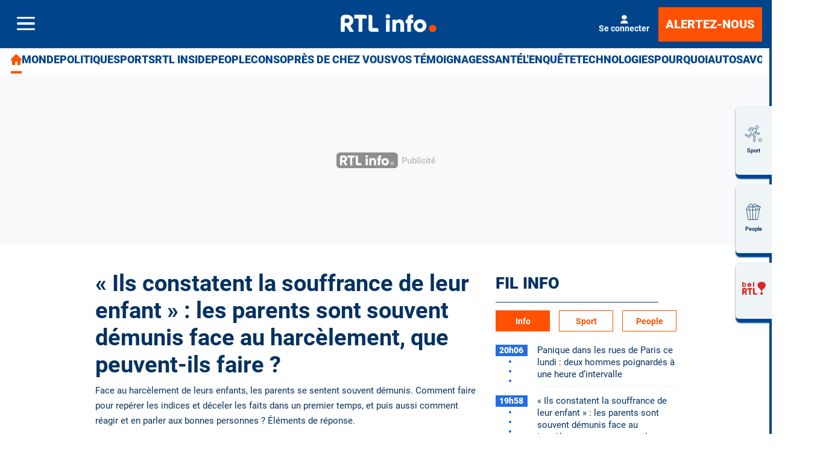

--- FILE ---
content_type: text/html; charset=utf-8
request_url: https://www.rtl.be/
body_size: 82850
content:
<!doctype html>
<html lang="fr" prefix="og: http://ogp.me/ns# fb: http://ogp.me/ns/fb# article: http://ogp.me/ns/article#">
<head>
  <meta http-equiv="Content-Type" content="text/html; charset=utf-8">
  <meta http-equiv="X-UA-Compatible" content="IE=edge,chrome=1">
  <meta name="viewport" content="width=device-width, initial-scale=1.0">
  <title>RTL Info</title>
      <script>dataLayer=[{"typeUser":"Anonymous",
"typePage":"Destination",
"nodetype":"",
"path":"section/1",
"nodeid":"",
"termid":"",
"nodepublicationdate":"",
"nodepublicationhour":"",
"nodeeditorialupdatedate":"",
"nodeeditorialupdatehour":"",
"dpipagetitle":"Actu",
"nodetitle":"",
"userID":"",
"userstatut":"anonyme",
"gender":"",
"emailhash":"",
"maindestname":"",
"Statut":"Bloqué",
"role":"utilisateur anonyme",
"breadcrumb":"actu",
"RestrictedAccess":"",
"breadcrumb2":["actu"],"sensitive":"",
"member_status_v2":"anonyme",
"articlelength":"",
"reading_time":"",
"media_enrichment":"",
"Video":"",
"dpi_author":"",
"sectionid":"1",
"publiredactionnel":""}];</script>
<meta name='pbstck_context:member_status' content='anonyme' />
<meta name='pbstck_context:media_enrichment' content='' />      
      



                <script type="text/javascript">
                    window.didomiOnReady = window.didomiOnReady || [];
                    window.didomiEventListeners = window.didomiEventListeners || [];
                    window.drupalScripts = window.drupalScripts || [];
                    //var dataLayer = dataLayer || [];
                    var googletag = googletag || {};
                    googletag.cmd = googletag.cmd || [];
                    window.gdprAppliesGlobally=true;
                </script>
                <script type="text/javascript">
                    window.didomiConfig = {
                        website: {
                            apiKey: 'd61b41a5-a2eb-4bce-b008-f1bc116956ea',
                            name: 'RTL-Info',
                        }
                    };

                </script>

                <script async id="spcloader" type="text/javascript" src="https://sdk.privacy-center.org/d61b41a5-a2eb-4bce-b008-f1bc116956ea/loader.js?target=www.rtl.be"></script>
                <script type="text/javascript">
                    (function(){function a(e){if(!window.frames[e]){if(document.body&&document.body.firstChild){var t=document.body;var n=document.createElement("iframe");n.style.display="none";n.name=e;n.title=e;t.insertBefore(n,t.firstChild)}
                    else{setTimeout(function(){a(e)},5)}}}function e(n,r,o,c,s){function e(e,t,n,a){if(typeof n!=="function"){return}if(!window[r]){window[r]=[]}var i=false;if(s){i=s(e,t,n)}if(!i){window[r].push({command:e,parameter:t,callback:n,version:a})}}e.stub=true;function t(a){if(!window[n]||window[n].stub!==true){return}if(!a.data){return}
                        var i=typeof a.data==="string";var e;try{e=i?JSON.parse(a.data):a.data}catch(t){return}if(e[o]){var r=e[o];window[n](r.command,r.parameter,function(e,t){var n={};n[c]={returnValue:e,success:t,callId:r.callId};a.source.postMessage(i?JSON.stringify(n):n,"*")},r.version)}}
                        if(typeof window[n]!=="function"){window[n]=e;if(window.addEventListener){window.addEventListener("message",t,false)}else{window.attachEvent("onmessage",t)}}}e("__tcfapi","__tcfapiBuffer","__tcfapiCall","__tcfapiReturn");a("__tcfapiLocator");})();
                </script>

                <script type="text/javascript">
                    var mapTosync = new Map();
                    var didomiLoaded = false;



                    const getGtmVendorStatus = function() {
                        return {
                            'googleAnalytics': Didomi.getUserConsentStatusForVendor('google') , 
                            'facebook': Didomi.getUserConsentStatusForVendor('c:facebook') , 
                            'Hotjar': Didomi.getUserConsentStatusForVendor('c:hotjar') , 
                            'rebelai': Didomi.getUserConsentStatusForVendor('c:rebelai-HYiEpAJV') , 
                            'tradetracker': Didomi.getUserConsentStatusForVendor('c:tradetrac-rqFk6jHg') , 
                            'adform': Didomi.getUserConsentStatusForVendor('50') , 
                            'teads': Didomi.getUserConsentStatusForVendor('132') , 
                            'Selligent': Didomi.getUserConsentStatusForVendor('c:selligent-UcPkkRx4') , 
                            'gads': Didomi.getUserConsentStatusForVendor('google') , 
                            'optimize': Didomi.getUserConsentStatusForVendor('google') , 
                            'adwords': Didomi.getUserConsentStatusForVendor('google') , 
                            'Qiota': Didomi.getUserConsentStatusForVendor('c:qiota-hUYHKww2') , 
                            'piano': Didomi.getUserConsentStatusForVendor('c:piano') , 
                            'cxense': Didomi.getUserConsentStatusForVendor('412') , 
                            'lotame': Didomi.getUserConsentStatusForVendor('95') , 
                            'froomle': Didomi.getUserConsentStatusForVendor('c:froomle') 
                        };
                    };

                    const registerToCmp=function(e,t,o,n,s){pubLog(LogLevel.TRACE,"Didomi","registerToCmp  "+e),mapTosync.set(e,new Map([["id",e],["name",t],["status",0],["loaded",!1],["loadFunction",o],["acceptFunction",n],["refuseFunction",s],])),didomiLoaded&&(pubLog(LogLevel.TRACE,"Didomi","registerToCmp  load "+e),o(Didomi.getUserConsentStatusForVendor(e)),mapTosync.get(e).set("loaded",!0),Didomi.getUserConsentStatusForVendor(e)?mapTosync.get(e).set("status",1):mapTosync.get(e).set("status",-1))},loadMapToSync=function(e){e.get("loadFunction")(Didomi.getUserConsentStatusForVendor(e.get("id"))),e.set("loaded",!0),Didomi.getUserConsentStatusForVendor(e.get("id"))?e.set("status",1):e.set("status",-1)},timeoutToCmp=function(){pubLog(LogLevel.DEBUG,"Didomi","Timeout function called"),didomiLoaded?(pubLog(LogLevel.DEBUG,"Didomi","Timeout Didomi Loaded"),mapTosync.forEach(function(e,t){e.get("loaded")||(pubLog(LogLevel.TRACE,"Didomi","Timeout Load "+t),loadMapToSync(e))})):setTimeout(timeoutToCmp,5e3)};setTimeout(timeoutToCmp,1e4),window.didomiOnReady.push(function(e){pubLog(LogLevel.DEBUG,"Didomi","didomiOnReady start"),e.notice.isVisible()||(didomiLoaded=!0,pubLog(LogLevel.DEBUG,"Didomi","didomiOnReady -> didomiLoaded"),dataLayer.push({event:"custom-didomi-loaded",vendors:getGtmVendorStatus()}),mapTosync.forEach(function(e,t){pubLog(LogLevel.TRACE,"Didomi","didomiOnReady  "+t),loadMapToSync(e)})),(void 0===e.getUserConsentStatusForPurposeExtended||null==e.getUserConsentStatusForPurposeExtended)&&(e.getUserConsentStatusForPurposeExtended=function(e){let t=this.getConfig().purposeTypeAssociations[e];if(void 0===t)return this.getUserConsentStatusForPurpose(e);{let o=!0,n=0;for(;o&&n<t.length;)o=o&&this.getUserConsentStatusForPurpose(t[n]),n++;return o}})}),window.didomiEventListeners.push({event:"consent.changed",listener:function(e){for(var t in pubLog(LogLevel.DEBUG,"Didomi","consent.changed start"),didomiLoaded?dataLayer.push({event:"custom-didomi-changed",vendors:getGtmVendorStatus()}):(didomiLoaded=!0,pubLog(LogLevel.DEBUG,"Didomi","consent.changed -> didomiLoaded"),dataLayer.push({event:"custom-didomi-loaded",vendors:getGtmVendorStatus()})),mapTosync.forEach(function(e,t){e.get("loaded")?Didomi.getUserConsentStatusForVendor(e.get("id"))?(void 0!==e.get("acceptFunction")&&e.get("acceptFunction")(),e.set("status",1)):(void 0!==e.get("refuseFunction")&&e.get("refuseFunction")(),e.set("status",-1)):(pubLog(LogLevel.TRACE,"Didomi","consent.changed  "+t),loadMapToSync(e))}),mapTosync.keys())mapTosync.get(t).get("loaded")?Didomi.getUserConsentStatusForVendor(mapTosync.get(t).get("id"))?(void 0!==mapTosync.get(t).get("acceptFunction")&&mapTosync.get(t).get("acceptFunction")(),mapTosync.get(t).set("status",1)):(void 0!==mapTosync.get(t).get("refuseFunction")&&mapTosync.get(t).get("refuseFunction")(),mapTosync.get(t).set("status",-1)):(pubLog(LogLevel.TRACE,"Didomi","consent.changed  "+t),mapTosync.get(t).get("loadFunction")(Didomi.getUserConsentStatusForVendor(mapTosync.get(t).get("id"))),mapTosync.get(t).set("loaded",!0),Didomi.getUserConsentStatusForVendor(mapTosync.get(t).get("id"))?mapTosync.get(t).set("status",1):mapTosync.get(t).set("status",-1))}});const showConsentVendors=function(){"undefined"!=typeof Didomi&&Didomi.preferences.show("vendors")};

                </script>






    <script type="text/javascript">
        const LogLevel={DISABLE:0,INFO:1,DEBUG:2,TRACE:3,OVERWRITE:4},storageAvailable=function(e){try{var t=window[e],r="__storage_test__";return t.setItem(r,r),t.removeItem(r),!0}catch(o){return o instanceof DOMException&&(22===o.code||1014===o.code||"QuotaExceededError"===o.name||"NS_ERROR_DOM_QUOTA_REACHED"===o.name)&&0!==t.length}},enabledPubLog=function(e,t){"undefined"!==t&&null!==t&&(t=t.toUpperCase()),storageAvailable("sessionStorage")&&sessionStorage.setItem(t,e)},disabledPubLog=function(e){"undefined"!==e&&null!==e&&(e=e.toUpperCase()),storageAvailable("sessionStorage")&&sessionStorage.setItem(e,LogLevel.DISABLE)},pubLog=function(e,t,r){var o=t;("undefined"!==t&&null!==t&&(o=t.toUpperCase(),t=t.toLowerCase()),storageAvailable("sessionStorage"))?e<=sessionStorage.getItem(o)&&console.log(o+":: "+r):urlParams.has(t+"log")&&e<=urlParams.get(t+"log")&&console.log(o+":: "+r)},checkLogLevel=function(e,t){var r=t;return"undefined"!==t&&null!==t&&(r=t.toUpperCase()),!!(storageAvailable("sessionStorage")&&e<=sessionStorage.getItem(r))},getLogLevel=function(e){if(!e)return LogLevel.DISABLE;let t;switch(e.toUpperCase()){case"OVERWRITE":t=LogLevel.OVERWRITE;break;case"TRACE":t=LogLevel.TRACE;break;case"DEBUG":t=LogLevel.DEBUG;break;case"INFO":t=LogLevel.INFO;break;default:t=LogLevel.DISABLE}return t},urlParams=new URLSearchParams(window.location.search);urlParams.has("dfplog")&&enabledPubLog(getLogLevel(urlParams.get("dfplog")),"dfp"),urlParams.has("iaslog")&&enabledPubLog(getLogLevel(urlParams.get("iaslog")),"ias"),urlParams.has("smartlog")&&enabledPubLog(getLogLevel(urlParams.get("smartlog")),"smart"),urlParams.has("didomilog")&&enabledPubLog(getLogLevel(urlParams.get("didomilog")),"didomi"),String.prototype.sansAccent=function(){for(var e=[/[\300-\306]/g,/[\340-\346]/g,/[\310-\313]/g,/[\350-\353]/g,/[\314-\317]/g,/[\354-\357]/g,/[\322-\330]/g,/[\362-\370]/g,/[\331-\334]/g,/[\371-\374]/g,/[\321]/g,/[\361]/g,/[\307]/g,/[\347]/g,/[��]/g,/[��]/g],t=["A","a","E","e","I","i","O","o","U","u","N","n","C","c","OE","oe"],r=this,o=0;o<e.length;o++)r=r.replace(e[o],t[o]);return r},String.prototype.withoutSpecialChars=function(e){return this.replace(/[^\w\/\ \u00C0-\u017F]/gi,e)};const transformText=function(e){return e=(e=(e=e.sansAccent()).replace(/[-_]/gi," ")).withoutSpecialChars("")};window.getCookie=function(e){let t=document.cookie.split(";");for(let r=0;r<t.length;r++)if(t[r].trimStart().startsWith(e))return t[r].trimStart()},window.parseJwt=function(e){var t=e.split(".")[1].replace(/-/g,"+").replace(/_/g,"/");return JSON.parse(decodeURIComponent(window.atob(t).split("").map(function(e){return"%"+("00"+e.charCodeAt(0).toString(16)).slice(-2)}).join("")))},window.getJwtJson=function(){let e="undefined"!=typeof JWTTokenName?JWTTokenName:"jwtToken",t=window.getCookie(e);return!!t&&parseJwt(t)},window.getCookieById=function(e){for(var t=e+"=",r=decodeURIComponent(document.cookie).split(";"),o=0;o<r.length;o++){for(var a=r[o];" "==a.charAt(0);)a=a.substring(1);if(0==a.indexOf(t))return a.substring(t.length,a.length)}return""};
    </script>


  
      <!-- Google Tag Manager -->
    <script>(function(w,d,s,l,i){w[l]=w[l]||[];w[l].push({'gtm.start':
    new Date().getTime(),event:'gtm.js'});var f=d.getElementsByTagName(s)[0],
    j=d.createElement(s),dl=l!='dataLayer'?'&l='+l:'';j.async=true;j.src=
    '//www.googletagmanager.com/gtm.js?id='+i+dl;f.parentNode.insertBefore(j,f);
    })(window,document,'script','dataLayer','GTM-W26QMN');</script>
    <!-- End Google Tag Manager -->    <meta http-equiv="Content-Type" content="text/html; charset=utf-8" />
<meta http-equiv="x-dns-prefetch-control" content="on" />
<link rel="dns-prefetch" href="//rtleng.rosselcdn.net" />
<!--[if IE 9]>
<link rel="prefetch" href="//rtleng.rosselcdn.net" />
<![endif]-->
<script>
    if (window.Drupal === undefined) { window.Drupal = { 'settings': {}, 'behaviors': {}, 'locale': {} }; }
    if(window.drupalScripts === undefined) { window.drupalScripts = []; }
</script><link rel="dns-prefetch" href="https://fastlane.rubiconproject.com" /><link rel="dns-prefetch" href="https://securepubads.g.doubleclick.net" /><link rel="dns-prefetch" href="https://ib.adnxs.com" /><link rel="dns-prefetch" href="https://admp-tc-rossel.adtlgc.com" /><link rel="preconnect" href="https://mcdp-chidc2.outbrain.com" /><link rel="preconnect" href="http://log.outbrainimg.com" /><link rel="preconnect" href="http://revee.outbrain.com" /><link rel="preconnect" href="https://admp-tc-rossel.adtlgc.com" /><link rel="preload" href="/sites/all/themes/enacarbon_rtl/fonts/gilroy/gilroy-black.woff2" as="font" crossorigin="anonymous"><link rel="preload" href="/sites/all/themes/enacarbon_rtl/fonts/roboto/roboto-latin-regular.woff2" as="font" crossorigin="anonymous"><link rel="preload" href="/sites/all/themes/enacarbon_rtl/fonts/roboto/roboto-latin-700.woff2" as="font" crossorigin="anonymous"><link rel="preload" href="/sites/all/themes/enacarbon_rtl/fonts/roboto/roboto-latin-900.woff2" as="font" crossorigin="anonymous"><link rel="preload" href="/sites/all/themes/enacarbon_rtl/fonts/icons/main.woff2" as="font" crossorigin="anonymous"><script type="didomi/javascript" data-purposes="cookies" data-vendor="iab:131">
 var script = document.createElement("script");
 script.src = "https://rtleng.rosselcdn.net/sites/all/themes/enacarbon_rtl/js/id5-bootstrap.js";
 script.type = "text/javascript";
 script.onload = function() {
 window.id5Bootstrap.initTrueLinkId(1573);
  };
 document.head.appendChild(script);
 </script><link rel="preload" href="https://securepubads.g.doubleclick.net/tag/js/gpt.js" as="script"><script src="https://rtleng.rosselcdn.net/sites/all/themes/enacarbon_rtl/js/id5_to_cxense.js"></script><script>var rtlSsoConfig = {
  brand: 'RTL info',
  createdBy: 'rtlinfo-web',
  sessionCookie: "CRTL_SESSION",
  requiredNewsletters: 'rtlinfo,promosrtl',
  sbDisplayed: false, // la sitebar sera affichée sur le site desktop et masquée en mobile
  sbContainer: "i-header",
  sbWrapperClassName: "Sitesbar_U",
  altLoginButtons: [{
    selector: "#btnProfile", // le bouton dans le menu mobile avec l'id "login-button" permettra de se connecter
    label: "Se connecter"
  },{
    selector: "#btnProfil", // le bouton dans le menu mobile avec l'id "login-button" permettra de se connecter
    label: "Je me connecte"
  }],
  altRegisterButtons: [{
    selector: "#btnSub", // le bouton dans le menu mobile avec l'id "register-button" permettra de créer un compte
    label: "Inscription"
  }]
}</script>
<script>var ssoLoaderUrl = "https://sso.rtl.be/js/sso.min.js";
var s=document.createElement("script");s.src=ssoLoaderUrl,s.async=!0,document.head.appendChild(s);</script>
<script type="text/javascript"> 
    //Hack Drupal
</script>
      <meta name="pbstck_context:site_name" content="RTLINFO"/>
    <meta name="pbstck_context:device_type" content="desktop"/>
    <meta name="pbstck_context:page_type" content="Destination"/>
    <meta name="pbstck_context:environment" content="production"/>
    <meta name="pbstck_context:section" content="homepage"/>
    
    <meta name="pbstck_context:inventory_type" content="web"/>
    <script async type='text/javascript' src='https://boot.pbstck.com/v1/adm/fa808d3f-1c18-4af7-8895-6d248e8d76c4'></script>

 
    <!-- Init var Slot -->  
    <!-- prebidsWrapperJs -->
        <script type="text/javascript">
           var adUnitPath = "/81985301/RTLINFO/web/homepage";
        </script>
    <!--   // builder=PrebidsWrapperTagBuilder, site=RTLINFO, pageType=home, context=/home, position=, edition=, domain=www.rtl.be
    
 -->
 
    <!-- Rossel Backbone-->
    <!--dBlockGTMId-->
<!-- Init Ads SDKs -->
<script async="async" type="text/javascript"> 
    /* Context /home */
        var oldRefresh;
        var googletag = googletag || {};
        googletag.cmd = googletag.cmd || [];
        var pbjs = pbjs || {};
        pbjs.que = pbjs.que || [];
        var sas = sas || {};
        sas.cmd = sas.cmd || [];
        var cX = cX || {};
        cX.callQueue = cX.callQueue || []; 
    if(checkLogLevel(LogLevel.DEBUG, 'DFP')) {
        googletag.cmd.push(function() {
            pubLog(LogLevel.DEBUG, 'DFP','GAM is Loaded. The queue is treated');
        });
    } 
    if(checkLogLevel(LogLevel.OVERWRITE, 'DFP')) {
            googletag.cmd.push(function() {
                oldRefresh = googletag.pubads().refresh;
                googletag.pubads().refresh = function(data) {
                    var err = new Error();
                    pubLog(LogLevel.OVERWRITE, 'DFP',err.stack);
                    oldRefresh(data);
                };
            });
        }
    const userAgentCanDisplayAd = function() {
        return true;
    } 
        var adService = "GOOGLE";
        registerToCmp("google", "Google",
            function(userCmpIsConsent) {
                if(userCmpIsConsent) {
                    adService = "GOOGLE";
pubLog(LogLevel.DEBUG, 'DFP',"Script Loading managed by pubStack");
                } else {
                    adService = "SMARTAD";
                    loadSmartAdJs();
                    
                }
        },
        function() {
            googletag.cmd.push(function() {
                googletag.pubads().setRequestNonPersonalizedAds(1);
            });
        },
        function() {
            googletag.cmd.push(function() {
                googletag.pubads().setRequestNonPersonalizedAds(0);
            });
        });
 
</script> 
 
<!-- Custom functions -->
<script type="text/javascript"> 
    var adserverRequestSent = false;
    var refreshReady = {};
    const addService = function(key) {
        refreshReady[key] = false;
    }
    addService('DFP');
    
    
     
     
addService('Didomi');
window.didomiEventListeners.push({
    event: 'integrations.consentpassedtodfp',
    listener: function (data) {
        if (data.index === 0) {
            pubLog(LogLevel.DEBUG, "Didomi", "data.index = "+data.index+" -> Ask to refresh Ads");
            asyncRefreshDFPAds(data.consentStatus !== 'undefined' && data.consentStatus === true, 'Didomi');
        } else {
            pubLog(LogLevel.DEBUG, "Didomi", "data.index = "+data.index+" -> Don't ask to refresh Ads");
            googletag.cmd.push(function() {
                googletag.pubads().setRequestNonPersonalizedAds(data.consentStatus !== 'undefined' && data.consentStatus === true ? 0 : 1);
            });
        }
    }
});
    var isConsentPub = function() {
            return true; // Managed by Didomi
    } 
    var isConsentDFP = function() {
        try {
            if (typeof Didomi != 'undefined') {
                return Didomi.getUserConsentStatusForVendor('google');
            } else {
                return false;
            }
        } catch (e) {
            return false;
        }
    } 
    var canDisplayAd = function() {
        return typeof cookieConsentExists == "undefined" || cookieConsentExists("pub");
    }
    var asyncRefreshDFPAds =  function (personalized, key) {
        pubLog(LogLevel.DEBUG, 'DFP', key+" ask to asyncRefresh Ads"); 
        googletag.cmd.push(function() {
            refreshDFPAds(personalized, key);
        });
    } 
    var refreshDFPAds = function(personalized, key) {
        pubLog(LogLevel.DEBUG, 'DFP', key+" ask to refresh Ads");
        var consentPub = personalized == true || isConsentDFP();
        //var displayAd = (personalized != undefined) || canDisplayAd();
        var displayAd = true; 
        if(refreshReady.hasOwnProperty(key)) {
            refreshReady[key] = true;
        } 
        pubLog(LogLevel.DEBUG, 'DFP', "The refresh is managed in another side");
    } 
    var isTeadsDisplayAd = function (isDisplay) {
        if(isDisplay) {
            pubLog(LogLevel.DEBUG, 'TEADS', "Don't display DFP Ads");
        } else {
            pubLog(LogLevel.DEBUG, 'TEADS', "Can display DFP Ads");
            googletag.cmd.push(function() {
                googletag.pubads().refresh([]);
            });
        }
    } 
var showConsentPopup = function() {
    Didomi.preferences.show();
} 
</script>
<script type="didomi/javascript" >
</script> 
<!-- Cxense -->
    <script type="didomi/javascript"  data-vendor="iab:412">
    const siteId = '1137422379740805931';
    const persistedQueryId = 'c281d90539d1ec4941b8c4791914fa10067389ae';
    const cxenseOrigin = '';
    if (isConsentPub()) {
        cX.callQueue.push(['setSiteId', siteId]);  // <-- Insert the correct site identifier here!
        if (typeof window.parseJwt !== 'undefined' && typeof window.getCookieById !== 'undefined'
            && typeof window.getCookieById('CRTL_SESSION') !== 'undefined'
            && window.getCookieById('CRTL_SESSION') !== ''
         ) {
            var cxUserId = window.parseJwt(window.getCookieById('CRTL_SESSION')).user.loginID;
            pubLog(LogLevel.DEBUG,'CXENSE','UserID '+cxUserId+' comes from jwtToken in synchronous' );
            cX.callQueue.push(['setCustomParameters', {'registered': 'TRUE'}]);
            cX.callQueue.push(['addExternalId', {'id': cxUserId, 'type': 'roh'}])
        } else {
            pubLog(LogLevel.DEBUG,'CXENSE','No userID');
            cX.callQueue.push(['setCustomParameters', {'registered': 'FALSE'}]);
            const cxenseLogin = function (event) {
                if(event.data.message === 'GtmPush' && event.data.value.event === 'login'){
                    pubLog(LogLevel.DEBUG,'CXENSE','UserID '+event.data.value.uid+' comes from bahamas in asynchronous' );
                    cX.callQueue.push(['setCustomParameters', {'registered': 'TRUE'}]);
                    cX.callQueue.push(['addExternalId', {'id': event.data.value.uid, 'type': 'roh'}])
                    cX.callQueue.push(['sendPageViewEvent']);
                    window.removeEventListener('message', cxenseLogin);
                }
            }
            window.addEventListener('message', cxenseLogin);
        } 
        cX.callQueue.push(['sendPageViewEvent']);
        cX.callQueue.push(['sync','appnexus']);
        cX.callQueue.push(['sync','adform']);
    }
</script>
    <script type="didomi/javascript" >
        cX.callQueue.push(['getUserSegmentIds', {persistedQueryId: "c281d90539d1ec4941b8c4791914fa10067389ae", callback: function(segments) {
                if(typeof window.localStorage === 'object' && typeof window.localStorage.getItem === 'function') {
                    localStorage.setItem("cxSegments", segments.join(","));
                }
            }}]);
    </script>
    <script type="text/javascript">
        function getUserSegmentIdsLocal() {
            var segments = [];
            if(typeof window.localStorage === 'object' && typeof window.localStorage.getItem === 'function' && localStorage.getItem("cxSegments") !== null && localStorage.getItem("cxSegments").length>0) {
                segments = localStorage.getItem("cxSegments").split(',');
            }
            return segments;
        }
    </script>
    <script type="didomi/javascript"  data-vendor="iab:412">
    if (isConsentPub()) {
        (function (d, s, e, t) {
            e = d.createElement(s);
            e.type = 'text/java' + s;
            e.async = 'async';
            e.src = 'http' + ('https:' === location.protocol ? 's://s' : '://') + 'cdn.cxense.com/cx.js';
            t = d.getElementsByTagName(s)[0];
            t.parentNode.insertBefore(e, t);
        })(document, 'script');
    }
</script>
<!-- Ads implementations -->
<!--Adomik randomizer for ad call key value targeting--> 
    <script type='text/javascript'> 
        window.Adomik = window.Adomik || {}; 
        Adomik.randomAdGroup = function() { 
            var rand = Math.random(); 
            switch (false) { 
                case !(rand < 0.45): return "ad_ex" + (Math.floor(100 * rand%9)); 
                case !(rand < 0.5): return "ad_bc"; 
                default: return "ad_opt"; 
            } 
        }; 
    </script>
 
    <script>
        const loadSmartAdJs = function() {
            pubLog(LogLevel.DEBUG, 'SMARTAD', "Empty Load SmartAd Javascript");
        }
    </script>
<script>
    const loadGAMJs = function () {
        pubLog(LogLevel.DEBUG, 'DFP', "Load GAM Javascript");
        var gads = document.createElement("script");
        gads.async = true;
        gads.type = "text/javascript";
        var useSSL = "https:" == document.location.protocol;
        gads.src = (useSSL ? "https:" : "http:") + "//securepubads.g.doubleclick.net/tag/js/gpt.js";
        var node =document.getElementsByTagName("script")[0];
        node.parentNode.insertBefore(gads, node);
    }
</script>
<script async="async" type="text/javascript">
        googletag.cmd.push(function() {
        googletag.pubads().setRequestNonPersonalizedAds(isConsentDFP() ? 0 : 1); 
        // Loop on screen mapping
        // Loop on slots
        googletag.pubads().setTargeting("dn",window.location.hostname); 
// Loop on mapping
 
            googletag.pubads().setTargeting("kvp", ["homepage"]);
            /*+++++ cXense +++++*/
            googletag.pubads().setTargeting("CxSegments",getUserSegmentIdsLocal());
            /*+++++ Rossel Backbone +++++*/
            /*+++++ lazyload +++++*/
        });
</script> 
  
    
    <!--   // builder=ShoppingTagBuilder, site=RTLINFO, pageType=home, context=/home, position=, edition=, domain=www.rtl.be
    
 -->
 
     
  <script type="didomi/javascript" data-vendor="iab:131" async>
    let emailhashed = window.dataLayer[0]["emailhash"] || "";
    let userID = "";

    let fullUrl = window.location["href"];
    let domain = window.location["hostname"];
    let userAgent = window.navigator["userAgent"];
    let ipaddress;
    let pdKeys;
    if(emailhashed){
      pdKeys = {
        1: emailhashed, 
        8: encodeURIComponent(fullUrl),
        9: encodeURIComponent(domain),
        // 10: encodeURIComponent(ipaddress),
        12: encodeURIComponent(userAgent),
      }
    } else {
      pdKeys = { 
        8: encodeURIComponent(fullUrl),
        9: encodeURIComponent(domain),
        // 10: encodeURIComponent(ipaddress),
        12: encodeURIComponent(userAgent),
      }
    }
    
    const pdRaw = Object.keys(pdKeys).map(key => key + "=" + pdKeys[key]).join("&");
    const pdString = btoa(pdRaw);
    window.localStorage.setItem("ROS_ID5PD", pdString);

    //script secure signals
    window.ID5EspConfig = {partnerId:  1573}; 
  </script><link rel="shortcut icon" href="https://rtleng.rosselcdn.net/sites/all/themes/enacarbon_rtl/favicon.ico" type="image/vnd.microsoft.icon" />
<style>html::after{display:none}*,::after,::before{box-sizing:border-box}body{background-color:#fff;color:#053262;font-family:roboto,arial,sans-serif;font-size:1rem;-moz-osx-font-smoothing:grayscale;-webkit-font-smoothing:antialiased;font-weight:400;line-height:1.7;margin:0}a{background-color:transparent;color:#053262;text-decoration:none;-webkit-text-decoration-skip:objects;display:inline-block}a:hover{text-decoration:underline;color:#00458c}small{font-size:80%}audio,canvas,iframe,img,svg,video{vertical-align:middle}audio,video{display:inline-block}img{border-style:none;height:auto;max-width:100%;vertical-align:middle}svg{fill:currentColor}svg:not(:root){overflow:hidden}table{border-collapse:collapse}button,input,optgroup,select,textarea{margin:0}button,input,select,textarea{color:inherit;font-family:inherit;font-size:inherit;line-height:inherit}button,input{overflow:visible}button,select{text-transform:none}[type=reset],[type=submit],button,html [type=button]{-webkit-appearance:button}[type=button]::-moz-focus-inner,[type=reset]::-moz-focus-inner,[type=submit]::-moz-focus-inner,button::-moz-focus-inner{border-style:none;padding:0}[type=button]:-moz-focusring,[type=reset]:-moz-focusring,[type=submit]:-moz-focusring,button:-moz-focusring{outline:ButtonText dotted 1px}legend{box-sizing:border-box;color:inherit;display:table;max-width:100%;padding:0;white-space:normal}textarea{overflow:auto;resize:vertical}[type=checkbox],[type=radio]{box-sizing:border-box;padding:0}[type=number]::-webkit-inner-spin-button,[type=number]::-webkit-outer-spin-button{height:auto}[type=search]{-webkit-appearance:textfield;outline-offset:-2px}[type=search]::-webkit-search-cancel-button,[type=search]::-webkit-search-decoration{-webkit-appearance:none}::-webkit-file-upload-button{-webkit-appearance:button;font:inherit}[role=button],a,area,button,input:not([type=range]),label,select,summary,textarea{touch-action:manipulation}[hidden]{display:none}r-breadcrumb{-webkit-align-items:center;align-items:center;display:-webkit-flex;display:flex}r-breadcrumb--item a{display:inline-block;padding:8px 16px}r-breadcrumb--item+r-breadcrumb--item::before{content:"/"}r-breadcrumb--item.-is-active a{pointer-events:none}.-has-columns{display:-webkit-flex;display:flex;-webkit-flex-flow:row wrap;flex-flow:row wrap}figure{margin:0 0 12px;overflow:hidden}p{margin:0 0 16px;overflow-wrap:break-word}iframe{max-width:100%}.r-dropdown{visibility:hidden;content-visibility:hidden}r-embed{-webkit-align-items:center;align-items:center;display:-webkit-flex;display:flex;-webkit-flex-direction:column;flex-direction:column;margin-bottom:16px}r-embed iframe{border:0;width:100%}.r-embed--instagram blockquote,.r-embed--twitter blockquote{border:0}.r-embed--instagram blockquote::after,.r-embed--instagram blockquote::before,.r-embed--twitter blockquote::after,.r-embed--twitter blockquote::before{display:none}.r-embed--instagram blockquote a,.r-embed--twitter blockquote a{word-break:break-all}.r-embed--rtl{aspect-ratio:16/9;width:100%}.r-embed--saooti iframe{margin:auto;max-width:300px}.r-embed--canva iframe,.r-embed--dailymotion iframe,.r-embed--digiteka iframe,.r-embed--googlemap iframe,.r-embed--rtl iframe,.r-embed--video iframe,.r-embed--vimeo iframe,.r-embed--youtube iframe{aspect-ratio:16/9;height:auto}.r-carousel--gallery figure,.r-carousel--gallery r-embed{margin:0}.r-carousel--gallery .r-img:hover{-webkit-transform:none;transform:none}.r-carousel--gallery .glider-next,.r-carousel--gallery .glider-prev{-webkit-align-items:center;align-items:center;color:#fff;display:-webkit-flex;display:flex;font-size:1.8rem;padding:8px;position:absolute;top:40%}.r-carousel--gallery .glider-prev{left:0}.r-carousel--gallery .glider-next{right:0}.r-carousel--gallery .glider-dot{aspect-ratio:1/1;background:0 0;border:1px solid #00458c;border-radius:50%;cursor:pointer;margin:8px 2px 2px;padding:4px}.r-carousel--gallery .glider-dot.active{background:#00458c}.r-carousel--gallery.-fullscreen{background:rgba(255,255,255,.9);bottom:0;left:0;margin:0;padding:16px;position:fixed;right:0;top:0;z-index:151}.r-carousel--gallery.-fullscreen i-carousel{height:80vh;width:80vw}.r-carousel--gallery.-fullscreen .glider-next,.r-carousel--gallery.-fullscreen .glider-prev{position:fixed}.r-carousel--fullscreen{background:rgba(0,0,0,.5);color:#fff;line-height:1;padding:8px;position:absolute;right:0;top:0}.r-carousel--fullscreen::before{content:'↔';display:block;-webkit-transform:rotate(-45deg);transform:rotate(-45deg)}.-fullscreen .r-carousel--fullscreen::before{content:'✕';-webkit-transform:none;transform:none}.r-img{display:block}.r-ratio--16-9 iframe,.r-ratio--16-9 img,.r-ratio--16-9 r-img{aspect-ratio:16/9}.r-ratio--4-3 img,.r-ratio--4-3 r-img{aspect-ratio:4/3;-o-object-fit:cover;object-fit:cover}.r-ratio--3-4 img,.r-ratio--3-4 r-img{aspect-ratio:3/4}.r-ratio--1-1 img,.r-ratio--1-1 r-img{aspect-ratio:1/1;-o-object-fit:cover;object-fit:cover}.r-ratio--31-13 img,.r-ratio--31-13 r-img{aspect-ratio:31/13}.-has-zoom{cursor:pointer}template.lazy{display:block}r-modal{display:none}w-pub{-webkit-clip-path:inset(0);clip-path:inset(0);display:block;min-height:282px}.-is--mobile w-pub,.-is--native w-pub,.-is-native w-pub{min-height:auto}w-pub r-pub{position:fixed;top:0;width:100%;z-index:-1}r-pub{display:block;text-align:center}r-pub i-pub{display:block;margin:0 auto}r-pub>div{margin:16px auto}.r-pub--wal>div,r-pub iframe{margin:0}.r-pub--hor{-webkit-align-items:center;align-items:center;background:#f9f9fc;display:-webkit-flex;display:flex;grid-column:1/-1;-webkit-justify-content:center;justify-content:center}.r-page--video .r-pub--hor{background:0 0}.r-page--video .r-pub--hor>div{background:0 0!important}.r-pub--hor>div{-webkit-align-items:center;align-items:center;background:url(/sites/all/themes/enacarbon_rtl/images/pub/pub_rtl.svg) center center/auto 26px no-repeat;display:-webkit-flex;display:flex;-webkit-justify-content:center;justify-content:center;margin:0;max-width:100%;padding:0;width:100%}.r-pub--hor>div.adm-ad-rendered{background:0 0}.r-abonne .-is-anonyme,.r-abonne .-is-connecte-sd,.r-anonyme .-is-abonne,.r-anonyme .-is-connecte,.r-anonyme .-is-connecte-sd,.r-connecte .-is-anonyme,.r-connecte-sd .-is-abonne{display:none!important}.r-sso--loaded .r-sso--header{-webkit-animation:none;animation:none}.-has-header-fixed .r-sso--header{-webkit-animation:none;animation:none}.r-sso--header .r-sso--name{font-size:1.1rem;font-weight:700;margin-right:8px}.r-sso--header .js-sso--user-first-name{text-transform:capitalize}@-webkit-keyframes show{0%,90%{opacity:0}100%{opacity:1}}@keyframes show{0%,90%{opacity:0}100%{opacity:1}}.r-sticky--panel{background:#fff;bottom:0;box-shadow:0 -4px 8px #696969;content-visibility:hidden;opacity:0;overflow:auto;padding:8px 8px 54px;position:fixed;top:0;visibility:hidden;width:80%;z-index:152}.-on-left{left:0}.-on-right{right:0}.r-modal--login{-webkit-align-items:center;align-items:center;background:#8ee99b;border:1px solid #009a38;border-radius:8px;bottom:auto;-webkit-column-gap:8px;-moz-column-gap:8px;column-gap:8px;-webkit-flex-direction:row;flex-direction:row;-webkit-flex-wrap:wrap;flex-wrap:wrap;font-weight:700;left:16px;padding:12px 16px;position:absolute;right:auto;top:16px;z-index:153}.r-modal--login r-icon{color:#009a38;font-size:20px}.r-modal--login p{margin:0}.r-modal--login .r-icon--cancel{background:0 0;color:#000;height:auto;font-size:12px;position:relative;right:initial;top:initial;-webkit-transform:none;transform:none}.r-modal--login .r-icon--cancel::after{display:none}.r-modal--abo{-webkit-align-items:stretch;align-items:stretch;background:#fff;border-left:8px solid #09b081;border-radius:8px;bottom:auto;box-shadow:0 4px 8px 0 #3b516714;-webkit-flex-direction:row;flex-direction:row;margin:auto;max-width:550px;padding-left:24px;position:absolute;top:16px;width:100%;z-index:154}.r-modal--abo .r-check{-webkit-align-items:center;align-items:center;-webkit-align-self:center;align-self:center;background-color:#09b081;border-radius:50%;color:#fff;display:-webkit-flex;display:flex;font-size:20px;-webkit-justify-content:center;justify-content:center;height:32px;width:32px}.r-modal--abo p{font-size:14px;margin:0}.r-modal--abo p strong{font-size:16px;margin-bottom:8px}.r-modal--abo .r-icon--cancel{-webkit-align-items:center;align-items:center;background:0 0;border-radius:0;color:#696969;display:-webkit-flex;display:flex;height:auto;font-size:12px;-webkit-justify-content:center;justify-content:center;position:relative;right:initial;top:initial;-webkit-transform:none;transform:none;width:32px}.r-modal--abo .r-icon--cancel::after{display:none}.r-modal--abo .r-modal-abo--content{padding:16px 24px;width:calc(100% - 32px - 56px)}.-is-hidden,.r-hide{display:none!important}.r-h{border:0!important;clip:rect(0 0 0 0)!important;height:.0625rem!important;margin:-.0625rem!important;overflow:hidden!important;padding:0!important;position:absolute!important;width:.0625rem!important}.n-lazy,.not-lazy{background-size:100%;height:100%}.-content-center{margin-left:auto;margin-right:auto}.arche .-arche{display:block}@font-face{font-display:fallback;font-family:roboto;font-style:normal;font-weight:400;src:url(/sites/all/themes/enacarbon_rtl/fonts/roboto/roboto-latin-regular.woff2) format("woff2")}@font-face{font-display:fallback;font-family:roboto;font-style:normal;font-weight:700;src:url(/sites/all/themes/enacarbon_rtl/fonts/roboto/roboto-latin-700.woff2) format("woff2")}@font-face{font-display:fallback;font-family:roboto;font-style:normal;font-weight:900;src:url(/sites/all/themes/enacarbon_rtl/fonts/roboto/roboto-latin-900.woff2) format("woff2")}@font-face{font-display:fallback;font-family:roboto_condensed;font-style:normal;font-weight:400;src:url(/sites/all/themes/enacarbon_rtl/fonts/roboto-condensed/roboto-condensed-latin-700.woff2) format("woff2")}@font-face{font-display:fallback;font-family:gilroy;font-weight:900;font-style:normal;src:url(/sites/all/themes/enacarbon_rtl/fonts/gilroy/gilroy-black.woff2) format("woff2")}@font-face{font-display:block;font-family:main;font-weight:400;font-style:normal;src:url(/sites/all/themes/enacarbon_rtl/fonts/icons/main.woff2) format("woff2")}.r-icon[class^=r-icon-],r-icon{display:inline-block;font-family:main;-moz-osx-font-smoothing:grayscale;-webkit-font-smoothing:antialiased;font-style:normal;font-variant:normal;font-weight:400;line-height:1;text-transform:none}.r-icon--audio::before{content:"\ea01"}.r-icon--arrow-left::before{content:"\ea02"}.r-icon--arrow-right::before{content:"\ea03"}.r-icon--chart::before{content:"\ea04"}.r-icon--commenter::before{content:"\ea05"}.r-icon--android::before{content:"\ea06"}.r-icon--images::before{content:"\ea07"}.r-icon--star::before{content:"\ea08"}.r-icon--fil-info::before{content:"\ea09"}.r-icon--home::before{content:"\ea0a"}.r-icon--people::before{content:"\ea0b"}.r-icon--apple::before{content:"\ea0c"}.r-icon--facebook::before{content:"\ea0d"}.r-icon--sport::before{content:"\ea0e"}.r-icon--linkedin::before{content:"\ea0f"}.r-icon--camera::before{content:"\ea13"}.r-icon--search::before{content:"\ea16"}.r-icon--fullscreen::before{content:"\ea19"}.r-icon--cancel::before{content:"\ea3f"}.r-icon--checked::before{content:"\ea45"}.r-icon--youtube::before{content:"\ea51"}.r-icon--play::before{content:"\ea56"}.r-icon--arrow-bottom::before{content:"\ea57"}.r-icon--quote::before{content:"\ea63"}.r-icon--instagram::before{content:"\ea92"}.r-icon--user::before{content:"\ea9e"}.r-icon--retourenhautdusite::before{content:"\eaaa"}.r-icon--twitter::before{content:"\eab0"}.r-icon--rtlplay::before{content:"\eab7"}.r-icon--infographies::before{content:"\eab9"}.r-icon--report::before{content:"\eac1"}.r-icon--share::before{content:"\eac2"}.r-icon--reply::before{content:"\eac3"}.r-icon--copy::before{content:"\eac4"}.r-icon--twitter-embbed::before{content:"\eac5"}.r-icon--youtube-embbed::before{content:"\eac6"}.r-icon--facebook-embbed::before{content:"\eac7"}.r-icon--tiktok-embbed::before{content:"\eac8"}.r-icon--instagram-embbed::before{content:"\eac9"}.r-icon--slide-left::before{content:"\ead1"}.r-icon--slide-right::before{content:"\ead2"}.r-icon--laune::before{content:"\ead3"}.r-icon--belrtl::before{content:"\ea10"}:root{--space:16px;--m-space:0;--w-space:16px;--cl-primary:#00458c;--cl-primary-light:#256de0;--cl-primary-lighter:#eff4f7;--cl-secondary:#ff5100;--cl-blue:#3b79b9;--cl-light:white;--cl-dark:black;--cl-dark-light:#323232;--ff-base:roboto,arial,sans-serif;--ff-title:roboto,arial,sans-serif;--ff-alt:roboto_condensed,arial,sans-serif;--fs-title:1.7rem}html{overflow:auto;-ms-overflow-style:scrollbar;-webkit-tap-highlight-color:transparent;-ms-text-size-adjust:100%;-webkit-text-size-adjust:100%;font-size:16px;scroll-padding-top:85px}h2,h3,h4,h5,h6{margin-bottom:8px;margin-top:8px}h1{color:#053262;font-family:roboto,arial,sans-serif;font-size:1.8rem;font-weight:900;line-height:1.2;margin:0;padding:16px 0}h2{font-size:1.8rem;line-height:1.35}h3{font-size:1.7rem;line-height:1.35}h4{font-size:1.5rem;line-height:1.35}h5{font-size:1.3rem;line-height:1.35}h6{font-size:1.1rem;line-height:1.35}figcaption{color:#053262;font-size:1.1rem;padding:8px}address{font-size:.75rem;font-style:normal}address a{font-weight:700}.r-article--citation,.r-blockquote{background-color:#eff4f7;padding:48px 32px}blockquote{color:#053262;font-size:1.7rem;font-weight:900;line-height:1.2;margin:0}blockquote p{font-size:1.7rem}blockquote::before{color:#ff5100;content:"\ea63";display:block;font-family:main;font-size:3rem;margin:8px}p a{display:inline;text-decoration:underline}.r-black{font-weight:900}.r-ratio--2-1 img{aspect-ratio:2/1}.r-ratio--5-2 img{aspect-ratio:5/2;-o-object-fit:cover;object-fit:cover;-o-object-position:center;object-position:center}.r-ratio--4-1 img{aspect-ratio:4/1;-o-object-fit:cover;object-fit:cover;-o-object-position:center;object-position:center}.-mdlg-only{display:none}r-header{display:block;position:relative;height:90px}.-is-toggle-r-mini-panel--menu r-header,.loginPopupVisible r-header{z-index:500}i-header{-webkit-align-items:center;align-items:center;background:linear-gradient(to bottom,#00458c 50px,#fff 50px);display:grid;grid-template-areas:". burger logo login alert" ". menu menu menu menu" ". read read read read";grid-template-columns:1px minmax(0,50px) 1fr auto auto;grid-template-rows:50px 35px;height:85px;margin:0 auto;position:relative;width:100%;z-index:155}.-has-header-fixed i-header{position:fixed;top:0}.-has-header-fixed i-header .Sitesbar_U .r-menu--brands,.-has-header-fixed i-header .Sitesbar_U .r-sso--header,.-has-header-fixed i-header .Sitesbar_U .sso-sb-container{display:none}i-header .r-btn{font-family:roboto,arial,sans-serif;font-weight:900}i-header .r--login{-webkit-align-items:center;align-items:center;border:none;color:#fff;display:-webkit-flex;display:flex;-webkit-flex-direction:column;flex-direction:column;font-size:14px;gap:4px;grid-area:login;-webkit-justify-content:center;justify-content:center;margin-right:8px;padding:0;text-align:center;white-space:nowrap}i-header .r--login span{font-family:roboto,arial,sans-serif;font-size:14px;font-weight:700;text-transform:none}i-header .r--login.sso-login-button.icon:before{height:28px;margin-right:0;width:28px}i-header .r-title{font-family:roboto,arial,sans-serif;font-weight:900;text-transform:uppercase}body.-modal--open{overflow:hidden;position:fixed}r-wrapper{display:block}.arche r-wrapper{background:#fff;margin:auto;position:relative;width:996px;z-index:1}r-main{display:-webkit-flex;display:flex;-webkit-flex-wrap:wrap;flex-wrap:wrap;gap:0 16px;position:relative}.arche r-main{grid-template-areas:'event event event' 'manchette manchette direct' 'manchette manchette direct' '. . imu-top' '. . imu-top' 'mp-top mp-top mp-top' '. . .' 'mp-mid mp-mid mp-mid' '. . .' 'mp-bottom mp-bottom mp-bottom' '. . .';grid-template-columns:minmax(0,332px) minmax(0,332px) 332px;max-width:996px;margin:auto}i-main{display:block}.-in-area-event{grid-area:event;margin-bottom:-1px;z-index:101}.-in-area-top{grid-area:mp-top;margin-top:-1px;z-index:100}.-in-area-mid{grid-area:mp-mid;margin-top:-1px;z-index:2}.-in-area-bottom{grid-area:mp-bottom;margin-top:-1px;z-index:3}.-in-area-direct{grid-area:direct}.arche .r-section--head,.arche .r-section--main{grid-column:1/span 2;padding-right:0}.r-section--head.-in-area-event{grid-column:1/-1;padding-right:0}.arche .r-section--main .r-article--header,.arche .r-section--main .r-menu--breadcrumb{margin:0 16px}.-is-full .r-article{grid-template-areas:'.';grid-template-columns:1fr}.-is-full .r-article>*{grid-column:1/-1}r-sidebar r-mini-panel{padding:0}r-sidebar i-mini-panel{margin:0}r-sidebar .-is-pub{padding:32px 0}r-sidebar .-is-pub r-heading{-webkit-justify-content:center;justify-content:center}r-sidebar .-is-pub .r-pub--native{margin-bottom:16px;padding:0}r-sidebar .-is-pub .r-article--title,r-sidebar .-is-pub r-article--meta{padding:0 16px}r-sidebar .-is-pub .r-article--title a{color:#053262}r-sidebar .r-selligent--newsletter,r-sidebar box-newsletters{margin:16px 0;padding:48px 16px}r-sidebar .r-selligent--newsletter .r-form,r-sidebar box-newsletters .r-form{-webkit-flex-wrap:wrap;flex-wrap:wrap;-webkit-justify-content:center;justify-content:center;margin:0;gap:16px}r-sidebar .r-mini-panel--section{margin:0 0 16px;width:100%}r-sidebar .r-mini-panel--section r-heading{margin:0 0 32px}r-sidebar .r-mini-panel--section .r-mini-panel--title{margin:0;padding:16px 0}r-sidebar .r-mini-panel--section .r-viewmode--sidebar{padding-bottom:24px}.page-node r-sidebar{display:-webkit-flex;display:flex;-webkit-flex-direction:column;flex-direction:column}.arche .page-node r-sidebar{display:none}.page-node r-sidebar .pane-panneau-pub-imu-pave{height:100%}.page-node r-sidebar .pane-panneau-pub-imu-pave r-pub--pave{position:-webkit-sticky;position:sticky;top:100px}r-btn{display:block}.r-btn{-webkit-align-items:center;align-items:center;border:1px solid;cursor:pointer;display:-webkit-inline-flex;display:inline-flex;font-size:1rem;line-height:normal;padding:8px 16px;text-transform:uppercase}.r-btn:hover{text-decoration:none}.r-btn r-icon{margin:0 8px}.r-btn--light{background-color:#fff;border-color:#fff;color:#256de0}.r-btn--primary{background:#00458c;border-color:#00458c;color:#fff;font-weight:700}.r-btn--primary:hover{background:#053262;color:#fff}.r-btn--secondary{background:#ff5100;border-color:#ff5100;color:#fff}.r-btn--secondary:hover{background:#e64900;color:#fff}.r-btn--tertiary{background:#256de0;border-color:#256de0;color:#fff;font-family:roboto,arial,sans-serif;font-weight:900}.r-btn--tertiary:hover{color:#fff}.r-btn--outline{border-color:#00458c;color:#00458c;font-weight:700}.r-btn--outline:hover{background:#00458c;border-color:#00458c;color:#fff}.r-btn--outline-light{background:0 0;border:2px solid #fff;color:#fff}.r-btn--outline-light:hover{background:#053262;color:#fff}.r-btn--outline-sm{background:0 0;text-transform:initial}.r-btn--outline-sm:hover{background-color:#053262;color:#fff}.r-btn--more{margin:16px 0;text-align:center;text-transform:uppercase;position:relative;white-space:nowrap}.r-btn--more:hover::before{width:100%}.r-btn--more::before{content:"";background-color:#00458c;bottom:-2px;height:1px;left:0;position:absolute;transition:.3s ease-in-out;width:0}.r-btn--more::after{content:"\ea03";font-family:main;font-size:.8rem}.r-btn--more a{font-family:roboto_condensed,arial,sans-serif;font-size:1rem;padding:0 6.4px 0 0}.r-btn--more a:hover{text-decoration:none}.-is-no--more r-heading .r-btn--more{display:none}.r-btn--tag{border-width:2.5px;font-size:1.1rem;margin-bottom:16px;margin-right:16px;text-transform:inherit}.r-btn--tag:hover{background-color:#053262;border-color:#053262;color:#fff}.r-btn--burger{-webkit-align-items:center;align-items:center;-webkit-align-content:center;align-content:center;align-self:center;border:none;color:#fff;cursor:pointer;display:-webkit-flex;display:flex;-webkit-flex-wrap:wrap;flex-wrap:wrap;grid-area:burger;height:37px;justify-self:center;max-width:30px;padding:0 0 2px}.r-btn--burger .r-line{background-color:#fff;border-radius:3.2px;display:block;height:3.5px;margin:3px auto;transition:.3s ease-in-out;width:30px}.-is-toggle-r-mini-panel--menu .r-btn--burger .r-line:nth-child(1){-webkit-transform:translateY(9px) rotate(45deg);transform:translateY(9px) rotate(45deg)}.-is-toggle-r-mini-panel--menu .r-btn--burger .r-line:nth-child(2){opacity:0}.-is-toggle-r-mini-panel--menu .r-btn--burger .r-line:nth-child(3){-webkit-transform:translateY(-10px) rotate(-45deg);transform:translateY(-10px) rotate(-45deg)}.r-mini-panel--direct .r-dossier+r-direct .r-direct--item:last-child{display:none}r-direct{display:block;padding:0 16px;position:-webkit-sticky;position:sticky;top:85px}.page-node r-direct{padding:0}r-direct--header{-webkit-align-items:center;align-items:center;display:-webkit-flex;display:flex;-webkit-justify-content:space-between;justify-content:space-between}.r-direct--heading{display:-webkit-flex;display:flex;-webkit-flex-wrap:wrap;flex-wrap:wrap;font-family:roboto,arial,sans-serif;font-size:1.8rem;font-weight:900;text-transform:uppercase}.r-direct--heading::after{background-color:#00458c;content:'';display:block;margin:8px 0 4.8px;height:1px;width:90%}r-main r-direct--wrapper{grid-column:1/-1}.r-direct--notification{display:none}.r-menu--direct{-webkit-flex:0 0 80%;flex:0 0 80%;-webkit-flex-wrap:wrap;flex-wrap:wrap;margin:32px auto 8px}.r-menu--direct::after{background-color:#eff4f7;content:'';display:block;margin:32px auto 0;position:relative;height:1px;width:80%}.r-direct--tabs{display:-webkit-flex;display:flex;grid-area:event;grid-gap:2.25%;-webkit-justify-content:space-between;justify-content:space-between}.r-direct--tab{background:#fff;border:1px solid #ff5100;color:#ff5100;cursor:pointer;-webkit-flex:0 0 30%;flex:0 0 30%;font-size:.9rem;font-weight:700;padding:6.4px 4.8px 4.8px;text-align:center}.r-direct--tab:hover{background:#ff5100;border-color:#ff5100;color:#fff;text-decoration:none}.r-direct--tab.-is-active{background:#ff5100;color:#fff;text-decoration:none}.r-direct--nav{display:none}.r-direct--nav.has-menu{background:#fff;border:1px solid #00458c;border-radius:8px;display:block;left:0;margin:8px;position:absolute;right:0;top:100%;z-index:4}.r-direct--menu{cursor:pointer;list-style:none;text-transform:uppercase}r-direct--list{display:none;min-height:150px}r-direct--list.-is-open{display:block}.r-direct--loading i{background:repeating-linear-gradient(to bottom,#eff4f7 0,#eff4f7 1rem,#fff 1rem,#fff 1.4rem);display:block;height:2.8rem}.r-direct--loading time i{height:.75rem;margin-right:.5rem;margin-top:-.75rem;width:2.5rem}.r-direct--item{display:grid;grid-template-areas:'time titre' 'time meta';grid-template-columns:1fr 4fr;position:relative}.r-direct--item:last-child .r-direct--title{border:0;margin-bottom:0;padding-bottom:0}.r-direct--item::after{content:'';border:4px;background-image:radial-gradient(circle at center,#256de0 0,#256de0 1.8px,#fff 2.2px);background-position:top,center;background-repeat:repeat-y;background-size:14px 16px;display:block;position:absolute;left:21px;top:26.5px;bottom:5px;width:6px}.r-direct--item-date{display:block;font-size:1.1rem;margin:8px 0}.r-direct--time{background-color:#256de0;color:#fff;font-family:roboto,arial,sans-serif;font-size:.9rem;font-weight:900;grid-area:time;height:-webkit-fit-content;height:-moz-fit-content;height:fit-content;line-height:1;padding:3px 6.4px;margin-right:16px;margin-top:6px;position:relative;width:-webkit-fit-content;width:-moz-fit-content;width:fit-content}.r-direct--title{border-bottom:1px solid #eff4f7;font-size:1rem;font-weight:400;grid-area:titre;margin-top:5px;padding-bottom:10px}.r-direct--link:hover{color:#00458c}.r-direct--meta{grid-area:meta}r-panel--flash{align-self:flex-start;grid-area:read}r-flash{background-color:#ce0000;display:grid;grid-template-areas:'. flash .';grid-template-columns:minmax(0,auto) minmax(0,1328px) minmax(0,auto)}.arche r-flash{grid-template-columns:0 minmax(996px,0) 0}i-flash{color:#fff;font-family:roboto,arial,sans-serif;font-weight:900;grid-area:flash;height:40px;padding:8px 0;position:relative;text-transform:uppercase}.-is-mp-primary-light i-flash{color:#00458c}i-flash r-icon{font-size:.75rem;display:grid;padding:0 8px;place-items:center}i-flash p{margin:0;padding:0}i-flash a{color:inherit;padding-right:32px}i-flash a:hover{color:inherit;text-decoration:none}r-scrolling{overflow-x:scroll;white-space:nowrap;display:-webkit-flex;display:flex;-ms-overflow-style:none;scrollbar-width:none}r-scrolling::-webkit-scrollbar{display:none}.r-viewmode--direct-impact{margin-top:16px;padding-bottom:16px}.r-viewmode--direct-impact::after{background-color:#eff4f7;content:'';display:block;height:1px;margin:auto;position:relative;width:calc(100% - 16px)}.r-viewmode--direct-impact .r-viewmode--article{display:grid;padding-bottom:3.2px}.r-viewmode--direct-impact i-article{padding:0 8px}.r-viewmode--direct-impact .r-direct--title{border:none;font-size:1.5rem;font-weight:900;padding-bottom:0}i-dot{color:#ff5100;display:inline-block;line-height:0}.r-tabs--btn i-dot{font-size:1.8rem}.not-lazy{display:none}.r-img{width:100%}.r-logo{-webkit-align-items:center;align-items:center;display:-webkit-flex;display:flex;grid-area:logo;height:100%;justify-self:flex-start;overflow:hidden;position:relative;padding-left:8px;width:120px}.r-logo svg{width:100%}r-header .r-logo svg{height:100%}r-menu{display:block}r-submenu{display:none}.r-menu--link{color:#fff;font-family:roboto,arial,sans-serif;font-size:1.3rem;font-weight:900;text-transform:uppercase;white-space:nowrap}.r-menu--link:hover{color:#fff;text-decoration:none}.r-menu--main{display:-webkit-flex;display:flex;-webkit-flex-wrap:wrap;flex-wrap:wrap}.r-menu--main r-menu--link{display:-webkit-flex;display:flex;-webkit-flex:0 0 calc(100% - 48px);flex:0 0 calc(100% - 48px);-webkit-justify-content:space-between;justify-content:space-between;margin:14.4px 32px 0 16px;max-width:calc(100% - 48px);border-bottom:1px solid #fff}.r-menu--main>r-menu--link{color:#fff;margin:16px 16px 0}.r-menu--main>r-menu--link a{color:#fff;font-weight:900;text-transform:uppercase}.r-menu--tabs{display:-webkit-flex;display:flex;pointer-events:none;position:fixed;z-index:5}.r-menu--tab{background:#fff;display:block;font-family:roboto,arial,sans-serif;font-size:.6rem;font-weight:700;pointer-events:all;text-align:center;transition:width .3s}.r-menu--tab:hover{text-decoration:none}.r-menu--tab r-icon{display:block;font-size:1.3rem;padding:8px 0}.r-menu--tab.r-belrtl r-icon{color:#de2525;font-size:21px}.r-menu--tab.r-belrtl span{display:none}.r-menu--tab.r-belrtl:hover{background:#de2525}.r-menu--tab.r-belrtl:hover r-icon{color:#fff}.Sitesbar_U{background:0 0!important;border:0;display:grid;grid-area:sitesbar;grid-template-areas:"brands brands brands login";grid-template-columns:repeat(4,minmax(0,1fr));height:37px!important;-webkit-justify-content:space-between;justify-content:space-between;position:relative!important;text-align:initial!important}.loginPopupVisible .Sitesbar_U{height:auto!important}.Sitesbar_U .sso-sb-container{grid-column:1/-1;height:36px}.Sitesbar_U .sso-sb-container .sso-sb-links .sso-sb-link .sso-sb-logo{max-width:70px}i-header .Sitesbar_U .r-menu--brands,i-header .Sitesbar_U .r-sso--header,i-header .Sitesbar_U .sso-sb-container{display:none}i-header .Sitesbar_U .r-sso--header{margin-left:auto}.r-menu--brands{-webkit-align-items:center;align-items:center;display:-webkit-flex;display:flex;grid-area:brands}.r-menu--brands a.active .r-pic,.r-menu--brands a:hover .r-pic{-webkit-filter:grayscale(0);filter:grayscale(0);opacity:1}.r-menu--brands .r-pic{-webkit-filter:grayscale(1);filter:grayscale(1);opacity:.5;max-width:70px;transition:.3s ease-in-out}r-alert{cursor:pointer;display:-webkit-flex;display:flex;-webkit-justify-content:flex-end;justify-content:flex-end;grid-area:alert;position:relative}r-alert .r-btn{width:auto}.r-btn--alert{font-size:.9rem;line-height:1;padding:10px 9px;width:-webkit-fit-content;width:-moz-fit-content;width:fit-content;white-space:nowrap}.r-btn--alert:hover{background-color:#fff;border-color:#fff;color:#ff5100}.r-mini-panel--menu{content-visibility:hidden;grid-column:1;visibility:hidden}.r-menu--anchor,.r-menu--horizontal{display:-webkit-flex;display:flex;font-family:roboto,arial,sans-serif;font-size:1.1rem;font-weight:900;-webkit-justify-content:space-between;justify-content:space-between;gap:24px;grid-area:menu;overflow:auto;padding:0 16px}.r-menu--anchor::-webkit-scrollbar,.r-menu--horizontal::-webkit-scrollbar{display:none}.r-menu--anchor a,.r-menu--horizontal a{color:#00458c;font-size:1.2rem;line-height:35px;position:relative;white-space:nowrap}.r-menu--anchor a:after,.r-menu--horizontal a:after{bottom:0;content:"";display:block;height:0;position:absolute;transition:.3s ease-in;width:100%}.r-menu--anchor a.-is-active,.r-menu--anchor a:hover,.r-menu--horizontal a.-is-active,.r-menu--horizontal a:hover{color:#ff5100}.r-menu--anchor a.-is-active:after,.r-menu--anchor a:hover:after,.r-menu--horizontal a.-is-active:after,.r-menu--horizontal a:hover:after{background:#ff5100;height:4px}.r-menu--anchor a.-has-icon,.r-menu--horizontal a.-has-icon{font-size:0}.r-menu--anchor a.-has-icon r-icon,.r-menu--horizontal a.-has-icon r-icon{font-size:1.2rem;vertical-align:middle}.r-menu--anchor a .r-icon--laune,.r-menu--horizontal a .r-icon--laune{line-height:35px}.r-menu--left,.r-menu--right{bottom:0;cursor:pointer;display:block;font-family:main;line-height:35px;padding:0;position:absolute;z-index:10}.r-menu--left:hover,.r-menu--right:hover{color:#256de0}.r-menu--left.disabled,.r-menu--right.disabled{visibility:hidden}.r-menu--breadcrumb{display:-webkit-flex;display:flex;-webkit-flex-wrap:wrap;flex-wrap:wrap;padding:0 8px;text-transform:uppercase}.r-menu--breadcrumb .r-menu--link{color:#696969;font-family:roboto_condensed,arial,sans-serif;font-size:.9rem;padding:0}.r-menu--breadcrumb .r-menu--link::after{content:'/';padding:0 8px}.r-menu--breadcrumb .r-menu--link:last-child::after{display:none}.r-menu--breadcrumb .r-menu--link:hover{text-decoration:none}.r-menu--user{content-visibility:hidden;visibility:hidden}r-heading{-webkit-align-items:center;align-items:center;border-bottom:1px solid #00458c;display:-webkit-flex;display:flex;-webkit-flex:0 0 calc(100% - 16px);flex:0 0 calc(100% - 16px);-webkit-justify-content:space-between;justify-content:space-between;margin:8px}.r-mini-panel--title,r-mini-panel h2,r-panel--header{color:#00458c;font-size:1.7rem;font-family:roboto,arial,sans-serif;font-weight:900;line-height:1;text-transform:uppercase}.-is-mp-primary-bl{background:#256de0}.-is-mp-primary-light{background:#eff4f7}.-is-mp-primary-light .r-carousel--link:hover{color:#256de0;text-decoration:none}.-is-mp-sports{background:linear-gradient(to right,#3cf,#0a2933);color:#fff}.-is-mp-sports .r-article--section{color:#f6f6f6}.-is-mp-sports .r-mini-panel--title,.-is-mp-sports a,.-is-mp-sports a:hover{color:#fff}.-is-mp-sports .r-btn--more,.-is-mp-sports .r-btn--more a{color:#3cf}.-is-mp-sports r-heading{border-bottom-color:#fff}.-is-mp-sports time{color:#f9f9fc}.r-layout--video .r-article--img{position:relative;z-index:1}.r-layout--video .r-article--img::after{background:linear-gradient(to bottom left,#00458c 0,#00458c 50%,rgba(0,0,0,0) 50%,rgba(0,0,0,0) 100%);content:"\ea13";color:#fff;display:-webkit-flex;display:flex;font-family:main;font-size:.7rem;height:60px;padding-left:32px;padding-top:9px;position:absolute;right:0;top:0;transition:.2s ease-in-out;width:60px;z-index:51}.r-layout--video:hover .r-article--img::after{font-size:1rem;padding-left:48px;padding-top:15px;height:90px;width:90px}.r-layout--play .r-article--img,.r-type--package_video .r-article--img{position:relative}.r-layout--play .r-article--img::before,.r-type--package_video .r-article--img::before{content:"\ea56";font-size:.8rem;-webkit-align-items:center;align-items:center;background:#fff;border-radius:50%;box-shadow:0 0 10px rgba(0,0,0,.2);color:#ff5100;display:-webkit-flex;display:flex;font-family:main;height:30px;-webkit-justify-content:center;justify-content:center;position:absolute;padding-left:3px;left:50%;text-align:center;top:50%;-webkit-transform:translate(-50%,-50%);transform:translate(-50%,-50%);transition:.2s ease-in-out;width:30px;z-index:52}.r-layout--play .r-article--img::after,.r-type--package_video .r-article--img::after{display:none}.r-layout--play .r-article--img:hover:before,.r-type--package_video .r-article--img:hover:before{font-size:1.5rem;padding-left:5px;width:60px;height:60px}.r-page--play .r-section--main r-viewmode .r-article--img{position:relative}.r-page--play .r-section--main r-viewmode .r-article--img::before{content:"\ea56";font-size:.8rem;-webkit-align-items:center;align-items:center;background:#fff;border-radius:50%;box-shadow:0 0 10px rgba(0,0,0,.2);color:#ff5100;display:-webkit-flex;display:flex;font-family:main;height:30px;-webkit-justify-content:center;justify-content:center;position:absolute;padding-left:3px;left:50%;text-align:center;top:50%;-webkit-transform:translate(-50%,-50%);transform:translate(-50%,-50%);transition:.2s ease-in-out;width:30px;z-index:53}.r-page--play .r-section--main r-viewmode .r-article--img::after{display:none}.r-page--play .r-section--main r-viewmode .r-article--img:hover:before{font-size:1.5rem;padding-left:5px;width:60px;height:60px}r-panel{display:block;padding:16px 0}.arche r-panel{margin-left:0;width:auto}r-panel .r-title{color:#00458c;font-size:1.7rem;font-family:roboto,arial,sans-serif;font-weight:900;line-height:1;text-transform:uppercase}r-panel.-is-mp-sports .r-title{color:#fff}i-panel{display:-webkit-flex;display:flex;-webkit-flex-wrap:wrap;flex-wrap:wrap;margin:0}.arche i-panel{margin:auto}r-panel--header{color:#00458c;display:block;font-family:roboto,arial,sans-serif;font-size:1.5rem;font-weight:900;margin-bottom:8px;padding-bottom:4px;position:relative;text-align:center}r-panel--header::after{background:#00458c;bottom:0;content:'';display:block;height:1px;left:50%;position:absolute;-webkit-transform:translateX(-50%);transform:translateX(-50%);width:20%}r-panel--header address{font-family:roboto,arial,sans-serif}r-panel--footer{padding:16px 8px 0;text-align:right}.r-panel--img,r-panel--list{display:block}.r-panel--login{display:-webkit-flex;display:flex;gap:8px;padding:16px 32px 16px 16px}.r-panel--login .r-btn{font-size:.9rem;padding:8px 7px}.r-panel--section{display:block;padding:16px 0}.arche .r-panel--section i-panel{grid-template-areas:'. . .';grid-template-columns:33.33% 33.33% 33.33%}.r-panel--section .r-btn--more{margin-left:8px}.r-panel--section[class*="-is-mp"]{margin:5px 0 16px}.arche .r-panel--section[class*="-is-mp"]{margin-left:0}.r-panel--title{font-size:1.5rem}.r-panel--link{color:#000}.r-panel--list{list-style:none;margin:0;padding:0}r-panel--body,r-panel--footer{display:block;grid-column-start:1;grid-column-end:-1;margin:0 16px}r-banner{display:-webkit-flex;display:flex;grid-column:1/-1;grid-row:auto;position:relative}r-banner figure{margin-bottom:0}r-banner .r-img{height:100%}r-banner i-banner{-webkit-align-content:flex-end;align-content:flex-end;-webkit-align-items:flex-end;align-items:flex-end;background:linear-gradient(to top,rgba(5,50,98,.9) 9%,rgba(255,255,255,0),rgba(255,255,255,0));display:-webkit-flex;display:flex;-webkit-flex-wrap:wrap;flex-wrap:wrap;height:100%;-webkit-justify-content:space-between;justify-content:space-between;padding:16px;position:absolute;top:0;width:100%}r-banner .r-banner--logo{max-width:150px;height:auto;margin-top:-5px}r-banner .r-banner--title{-webkit-align-items:center;align-items:center;color:#fff;display:-webkit-inline-flex;display:inline-flex;gap:0 8px;font-family:roboto,arial,sans-serif;font-size:1.7rem;font-weight:900;margin:0;text-transform:uppercase}r-banner .r-banner-subtitle{color:#fff;font-size:1.1rem;font-weight:900;margin-bottom:0}r-banner .r-banner--link{position:absolute;height:100%;left:0;text-indent:-9999px;top:0;width:100%}.-is-promo i-banner{-webkit-align-content:flex-start;align-content:flex-start;-webkit-align-items:flex-start;align-items:flex-start;-webkit-flex-direction:column;flex-direction:column;-webkit-justify-content:end;justify-content:end;gap:0}.arche .-is-col--3,.arche .-is-col--4{grid-column:span 3}.-is-full{grid-column:1/-1}.r-panel--info{display:-webkit-flex;display:flex;-webkit-flex-wrap:wrap;flex-wrap:wrap}.r-panel--info i-panel{background-color:#00458c;gap:32px}.arche .r-panel--info i-panel{grid-template-areas:'. .';grid-template-columns:repeat(2,minmax(0,1fr));padding:16px}.r-panel--info .r-article--img,.r-panel--info i-article{-webkit-align-self:center;align-self:center;-webkit-flex:0 0 100%;flex:0 0 100%;max-width:100%;position:relative}.r-panel--info i-article{padding:16px 8px}.r-panel--info i-dot{margin-left:-6px}.r-panel--info .r-article--img{-webkit-align-self:center;align-self:center}.r-panel--info figure{margin-bottom:0}.r-panel--info .r-article--title{font-family:roboto,arial,sans-serif;font-size:1.7rem;font-weight:900;margin:0}.r-panel--info .r-article--link,.r-panel--info r-article--chapo{color:#fff;display:block}.r-panel--info .r-article--link:hover,.r-panel--info r-article--chapo:hover{color:#fff}.r-panel--video{padding:32px 0}.r-panel--video .r-viewmode--article{display:-webkit-flex;display:flex;-webkit-flex:0 0 100%;flex:0 0 100%;-webkit-flex-wrap:wrap;flex-wrap:wrap;gap:16px;grid-column:1/-1;max-width:100%;padding:0}.r-panel--video i-article,.r-panel--video r-video{-webkit-align-self:center;align-self:center;-webkit-flex:1 1 0;flex:1 1 0}.r-panel--video r-embed{margin-bottom:0}.r-panel--video .r-article--title{font-weight:900;font-size:1.1rem}.r-panel--video r-article--meta{margin:0}.r-panel--endirect{margin:16px 0 32px}.r-panel--endirect r-panel--body{-webkit-column-gap:16px;-moz-column-gap:16px;column-gap:16px;display:-webkit-flex;display:flex;-webkit-flex-wrap:wrap;flex-wrap:wrap}.r-panel--endirect .r-article--title{font-size:1.7rem;grid-area:title}.r-panel--endirect .r-panel--img{-webkit-flex:0 0 100%;flex:0 0 100%;grid-area:img}.r-panel--endirect .r-panel--img figure{margin-bottom:0}.r-panel--endirect i-article{grid-area:body;-webkit-flex:0 0 100%;flex:0 0 100%;display:block;height:auto;overflow:hidden;position:relative}.r-panel--endirect i-article::after{content:'';background:linear-gradient(to top,rgba(239,244,247,.97) 25%,rgba(239,244,247,.9) 60%,rgba(239,244,247,0));bottom:-32px;height:50%;left:0;position:absolute;width:100%}.r-panel--endirect i-article .r-btn{bottom:16px;font-weight:900;padding:8px 20px;position:absolute;left:50%;text-align:center;-webkit-transform:translateX(-50%);transform:translateX(-50%);width:-webkit-fit-content;width:-moz-fit-content;width:fit-content;z-index:6}.r-panel--endirect r-article--section h5{margin:0}.r-panel--endirect r-article--section p,.r-panel--endirect r-article--section time{font-size:1rem}.r-panel--endirect r-article--section time{line-height:2.5}.r-archive--form,.r-search--widget{display:-webkit-flex;display:flex;margin:16px 32px 16px 16px}.r-archive--text,.r-search--input{background-color:#3b79b9;border:0;border-radius:0;box-shadow:none;color:#fff;font-size:.9rem;height:auto;outline:0;padding:8px;width:100%}.r-archive--text::-webkit-input-placeholder,.r-search--input::-webkit-input-placeholder{color:#fff}.r-archive--text::-moz-placeholder,.r-search--input::-moz-placeholder{color:#fff}.r-archive--text::placeholder,.r-search--input::placeholder{color:#fff}.r-archive--text:-webkit-autofill,.r-search--input:-webkit-autofill{color:#fff!important}.r-archive--text:-webkit-autofill:active,.r-archive--text:-webkit-autofill:focus,.r-archive--text:-webkit-autofill:hover,.r-search--input:-webkit-autofill:active,.r-search--input:-webkit-autofill:focus,.r-search--input:-webkit-autofill:hover{color:#fff!important}.r-search--input:-webkit-autofill{color:#fff!important}.r-search--input:-webkit-autofill:active,.r-search--input:-webkit-autofill:focus,.r-search--input:-webkit-autofill:hover{color:#fff!important}.r-archive--text{background-color:#eff4f7;color:#053262}.r-archive--text::-webkit-input-placeholder{color:#053262}.r-archive--text::-moz-placeholder{color:#053262}.r-archive--text::placeholder{color:#053262}.r-archive--submit,.r-search--submit{background-color:#256de0;border:0;border-radius:0;color:#f6f6f6;font-family:main;font-size:1.3rem;-webkit-justify-content:center;justify-content:center;margin-left:24px;padding:1.6px 12.8px;text-align:center}.r-archive--submit:hover,.r-search--submit:hover{cursor:pointer}.-is-page-archive .r-archive--submit,.-is-page-archive .r-search--submit{font-size:1.7rem}.r-archive--submit{min-width:65px}r-carousel,r-slider{display:block;grid-column:1/-1;position:relative;max-width:100%}r-carousel r-wrapper--img,r-slider r-wrapper--img{display:block;position:relative;width:100%}r-carousel .r-article--img .r-img,r-slider .r-article--img .r-img{max-width:670px}i-mini-panel r-carousel,i-mini-panel r-slider,i-panel r-carousel,i-panel r-slider{margin-bottom:16px}i-carousel,i-slider{display:-webkit-flex;display:flex;overflow-x:scroll;overflow-y:hidden;scroll-behavior:smooth;scrollbar-width:none;transition:.2s;-webkit-user-select:none;-moz-user-select:none;user-select:none;-ms-overflow-style:none}i-carousel::-webkit-scrollbar,i-slider::-webkit-scrollbar{display:none}.r-carousel--item:not(.glider-slide){-webkit-flex:0 0 46%;flex:0 0 46%;max-width:46%;padding:0 8px;position:relative}.r-carousel--item:not(.glider-slide):hover .r-article--img::before{font-size:1.5rem;padding-left:5px;width:60px;height:60px}.r-carousel--link:hover{color:#256de0;text-decoration:none}.glider-next,.glider-prev,.slider-next,.slider-prev{background-color:#ff5100;border:0;border-radius:100%;color:#fff;font-family:main;font-size:0;height:48px;line-height:1;padding:0;position:absolute;width:48px;z-index:55}.glider-next::before,.glider-prev::before,.slider-next::before,.slider-prev::before{font-size:1.5rem}.glider-next:hover,.glider-prev:hover,.slider-next:hover,.slider-prev:hover{background-color:#fff;color:#ff5100;cursor:pointer}.arche .glider-next,.arche .glider-prev,.arche .slider-next,.arche .slider-prev{top:35px}.glider-next.disabled,.glider-prev.disabled,.slider-next.disabled,.slider-prev.disabled{display:none}.slider-prev{left:-12px;padding-right:5px}.slider-prev::before{content:"\ead1"}.arche .slider-prev{left:3px}.page-section:not(.une-theme) .slider-prev{left:8px}.glider-next,.slider-next{padding-left:5px;right:-12px}.glider-next::before,.slider-next::before{content:"\ead2"}.arche .glider-next,.arche .slider-next{right:3px}.page-section:not(.une-theme) .glider-next,.page-section:not(.une-theme) .slider-next{right:8px}.-is-v-center .glider-next,.-is-v-center .glider-prev,.-is-v-center .slider-next,.-is-v-center .slider-prev{top:calc(50% - 30px)}.r-sso--header{-webkit-animation-name:show;animation-name:show;-webkit-animation-duration:1s;animation-duration:1s;-webkit-align-items:center;align-items:center;display:-webkit-flex;display:flex;grid-area:login;-webkit-justify-content:flex-end;justify-content:flex-end}.r-sso--login,.sso-sb-buttons{display:none}.r-sso--login r-icon,.sso-sb-buttons r-icon{font-size:.8rem;margin:0 6.4px 0 0}.r-sso--login:focus,.sso-sb-buttons:focus{outline:0;text-decoration:none}.r-sso--toggle-menu:hover{color:#fff}.r-sso--toggle-menu span{text-overflow:ellipsis;overflow:hidden;max-width:-webkit-fit-content;max-width:-moz-fit-content;max-width:fit-content;position:relative;white-space:nowrap}.r-sso--toggle-menu r-icon{display:block;font-size:.8rem;margin:-2px 6.4px 0}.r-sso--abo{padding:8px 2px}.r-sso--abo .r-icon--user{font-size:1.1rem;margin:-2px 3px 0 0}.r-abonne .r-sso--abo{display:none}.r-toggle--share{display:-webkit-flex;display:flex}r-viewmode{display:block;text-align:left}r-viewmode .r-article--link{word-break:break-word;-webkit-hyphens:auto;hyphens:auto}.r-article--title{font-size:1rem;font-weight:600;line-height:1.2}.r-alerte{border-right:2px solid #00458c;color:#256de0;padding-right:8px}.r-article--img{display:block}.r-picto--video .r-article--img{position:relative}.r-picto--video .r-article--img::after{background:linear-gradient(to bottom left,#00458c 0,#00458c 50%,rgba(0,0,0,0) 50%,rgba(0,0,0,0) 100%);content:"\ea13";color:#fff;display:-webkit-flex;display:flex;font-family:main;font-size:.5rem;height:40px;padding-left:22px;padding-top:9px;position:absolute;right:0;top:0;transition:.2s ease-in-out;width:40px;z-index:54}.r-picto--video .r-article--img:hover::after{font-size:1rem;padding-left:48px;padding-top:15px;height:90px;width:90px}.r-picto--audio .r-article--img{position:relative}.r-picto--audio .r-article--img::after{background:linear-gradient(to bottom left,#00458c 0,#00458c 50%,rgba(0,0,0,0) 50%,rgba(0,0,0,0) 100%);content:"\ea01";color:#fff;display:-webkit-flex;display:flex;font-family:main;font-size:.7rem;height:60px;padding-left:32px;padding-top:9px;position:absolute;right:0;top:0;transition:.2s ease-in-out;width:60px;z-index:55}.r-picto--audio .r-article--img:hover::after{font-size:1rem;padding-left:48px;padding-top:15px;height:90px;width:90px}.r-picto--infographie .r-article--img{position:relative}.r-picto--infographie .r-article--img::after{background:linear-gradient(to bottom left,#00458c 0,#00458c 50%,rgba(0,0,0,0) 50%,rgba(0,0,0,0) 100%);content:"\ea04";color:#fff;display:-webkit-flex;display:flex;font-family:main;font-size:.7rem;height:60px;padding-left:32px;padding-top:9px;position:absolute;right:0;top:0;transition:.2s ease-in-out;width:60px;z-index:56}.r-picto--infographie .r-article--img:hover::after{font-size:1rem;padding-left:48px;padding-top:15px;height:90px;width:90px}.r-picto--photo .r-article--img{position:relative}.r-picto--photo .r-article--img::after{background:linear-gradient(to bottom left,#00458c 0,#00458c 50%,rgba(0,0,0,0) 50%,rgba(0,0,0,0) 100%);content:"\ea07";color:#fff;display:-webkit-flex;display:flex;font-family:main;font-size:.7rem;height:60px;padding-left:32px;padding-top:9px;position:absolute;right:0;top:0;transition:.2s ease-in-out;width:60px;z-index:57}.r-picto--photo .r-article--img:hover::after{font-size:1rem;padding-left:48px;padding-top:15px;height:90px;width:90px}.r-article--link:hover{color:#256de0;text-decoration:none}r-article--chapo{display:block;margin-bottom:24px}r-article--chapo p{margin:0}r-article--meta{display:-webkit-flex;display:flex;font-size:.8rem}r-article--time-video{background-color:rgba(0,69,140,.7);bottom:4.8px;color:#fff;font-family:roboto_condensed,arial,sans-serif;font-size:.75rem;padding:1.6px 4.8px;position:absolute;right:4.8px}.r-article--section{color:#256de0;-webkit-flex:auto;flex:auto;font-family:roboto_condensed,arial,sans-serif;height:24px;text-transform:uppercase;text-overflow:ellipsis;overflow:hidden;max-width:-webkit-fit-content;max-width:-moz-fit-content;max-width:fit-content;position:relative;padding-right:15px;white-space:nowrap}.r-article--section:hover{color:#256de0}.r-article--section::after{content:'•';display:inline-block;position:absolute;right:4px}.r-article--category .r-article--title{-webkit-align-items:center;align-items:center;aspect-ratio:16/9;background:linear-gradient(142deg,#053262 0,#00458c 65%,#00458c 65%,#256de0 100%);display:-webkit-flex;display:flex;-webkit-justify-content:center;justify-content:center;margin:0;padding:8px;position:relative}@supports not (aspect-ratio:16/9){.r-article--category .r-article--title::before{float:left;padding-top:56.25%;content:""}.r-article--category .r-article--title::after{display:block;content:"";clear:both}}.r-article--category .r-carousel--link{color:#fff;font-family:roboto,arial,sans-serif;font-size:1.1rem;font-weight:900;text-align:center;padding:0}time{font-family:roboto_condensed,arial,sans-serif;-webkit-flex:1 1 0;flex:1 1 0;white-space:nowrap}.pane-last-news-for-destination-mp-teaser-panel-niveau-2-sans-md-only.-xs-only r-viewmode{max-width:100%}.r-viewmode--image-title-only,.r-viewmode--o-image-title-only,.r-viewmode--o-title-only,.r-viewmode--title-only{grid-column:1/-1;margin:0;padding:0}.r-viewmode--image-title-only .r-article--title,.r-viewmode--o-image-title-only .r-article--title,.r-viewmode--o-title-only .r-article--title,.r-viewmode--title-only .r-article--title{border-bottom:1px solid #ccdae8;margin:0;padding:16px 0}.r-viewmode--image-title-only .r-article--title,.r-viewmode--o-image-title-only .r-article--title{font-size:1.5rem;line-height:1.5}.r-viewmode--manchette-event .r-article--title,.r-viewmode--o-manchette-event .r-article--title{font-size:1.5rem}.r-viewmode--manchette .r-article--title,.r-viewmode--o-manchette .r-article--title{font-size:1.5rem;font-weight:700;line-height:1.2;margin-top:0}.r-viewmode--manchette r-article--chapo,.r-viewmode--o-manchette r-article--chapo{margin-bottom:10px}r-article--list .r-article--title{font-size:1.1rem}.-is-double .r-viewmode--left-top{grid-row:3/span 2}.-or-last{-webkit-order:12;order:12}#dropdown_list_block h2{font-family:roboto,arial,sans-serif;font-size:1.8rem;margin-bottom:32px;padding:16px 0 0}#dropdown_list_block label{margin:0 0 16px}#dropdown_list_block .dropdown_list_input{background:#eff4f7;border:none;padding:8px;width:100%}#dropdown_list_block .dropdown_list_selection_items{border-top:1px solid #ccdae8;gap:16px;margin:32px auto;padding-top:32px}#dropdown_list_block .dropdown_list_selection_items .flag{display:none;padding:16px}#dropdown_list_block .dropdown_list_selection_items .flag.selected{-webkit-align-items:center;align-items:center;color:#00458c;display:grid;gap:0 8px;grid-template-areas:'title img' 'date img';grid-template-columns:1fr 110px;margin-bottom:16px}#dropdown_list_block .dropdown_list_selection_items .flag.hidden{display:none}#dropdown_list_block .dropdown_list_selection_items .flag.current+.dropdown_list_iframe{display:block;grid-column:1/-1}#dropdown_list_block .dropdown_list_selection_items .flag.-has-video{cursor:pointer}#dropdown_list_block .dropdown_list_selection_items .flag.-has-video:after{-webkit-align-items:center;align-items:center;background-color:transparent;color:#fff;content:"\ea56";display:-webkit-flex;display:flex;font-family:main;grid-area:img;height:100%;-webkit-justify-content:center;justify-content:center;margin:auto;transition:.3s ease-in;width:100%}#dropdown_list_block .dropdown_list_selection_items .flag:hover{background-color:rgba(204,218,232,.6)}#dropdown_list_block .dropdown_list_selection_items .flag:hover:after{background-color:#ff5100}#dropdown_list_block .dropdown_list_selection_items .text_list{-webkit-align-self:end;align-self:end;font-size:1.1rem;font-weight:900;margin:0}#dropdown_list_block .dropdown_list_selection_items .image_list{-webkit-align-items:center;align-items:center;aspect-ratio:16/9;display:-webkit-flex;display:flex;font-weight:700;grid-area:img;margin-bottom:0;-o-object-fit:cover;object-fit:cover;text-align:center;width:110px}#dropdown_list_block .dropdown_list_selection_items .list_video{align-self:baseline;font-size:.9rem;grid-area:date}#dropdown_list_block .dropdown_list_iframe{display:none}#dropdown_list_block .dropdown_list_iframe iframe{aspect-ratio:16/9;border:none;width:100%}#dropdown_list_block #dropdown_list_voir_plus{cursor:pointer;grid-column:auto/span 2;justify-self:center;padding:8px 16px}#dropdown_list_block #dropdown_list_voir_plus:hover{background:#ccdae8}#dropdown_list_block #dropdown_list_voir_plus.hidden{display:none}.page-node r-sidebar{grid-area:sidebar;grid-row:2/span all}.page-node .r-section--head r-article--section{padding:0 8px}.page-node .r-section--head img{display:block;margin:auto}.page-node.arche r-main{grid-template-areas:'event event event' 'mp-top mp-top sidebar' 'mp-mid mp-mid sidebar' '. . .' 'mp-bottom mp-bottom mp-bottom' '. . .';max-width:996px}.page-node.arche .r-section--head{padding:0 16px}.r-article,.r-grand-format{font-size:1.2rem;padding:0 8px}.arche .r-article,.arche .r-grand-format{padding:0 16px}.r-article h1,.r-grand-format h1{display:block;font-family:roboto,arial,sans-serif;font-size:1.7rem;font-weight:900;text-align:left}.r-article h1 p,.r-grand-format h1 p{font-size:inherit;margin:0}.r-article h2,.r-grand-format h2{font-family:roboto,arial,sans-serif;font-size:1.3rem;margin:32px 0 16px}.r-article .r-summary,.r-grand-format .r-summary{background:#ccdae8;padding:16px}.r-article .r-summary h2,.r-grand-format .r-summary h2{margin-top:0;text-transform:uppercase}.r-article .r-summary ul,.r-grand-format .r-summary ul{margin:0}.r-article .r-summary li::marker,.r-grand-format .r-summary li::marker{color:#ff5100}.r-article r-article--chapo,.r-grand-format r-article--chapo{font-weight:900}.r-article r-article--chapo p,.r-grand-format r-article--chapo p{font-family:roboto,arial,sans-serif;margin:0}.r-article li,.r-article p,.r-grand-format li,.r-grand-format p{font-size:1.2rem}.r-question{font-weight:900}.r-reponse{border-left:3px solid #ff5100;padding-left:16px}.r-article{grid-column:1/-1;width:100%}.arche .r-article{grid-template-columns:56px minmax(0,364px) minmax(0,364px) 56px;max-width:960px}.r-article r-heading{margin:8px 0}.r-article r-heading h2{font-family:roboto,arial,sans-serif;font-size:1.7rem;font-weight:900;text-transform:uppercase}.r-article subtitle{display:inline-block;font-weight:900;font-size:1.3rem;text-decoration:underline;margin:16px 0}.r-article blockquote p{font-size:1.7rem}.-is-article-video .r-article>*{grid-column:span 4}.-is-article-video .r-article r-follow--share{-webkit-flex-direction:column-reverse;flex-direction:column-reverse}.r-article--header{grid-column:1/-1;padding:0 8px}.r-article--header h1{font-family:roboto,arial,sans-serif;color:#053262;padding:16px 0 0}.r-article--header r-article--meta{color:#696969;display:-webkit-inline-flex;display:inline-flex;font-family:roboto_condensed,arial,sans-serif;gap:3px;grid-column:1/-1;margin:6.4px 0 9.6px}.r-article--header address{font-size:.8rem}r-progress-reading{grid-area:read;background-color:#eff4f7;height:5px;position:relative}r-progress-reading r-progress-bar{background-color:#ff5100;height:100%;position:absolute;width:0}.r-article--main-img .r-img:hover{-webkit-transform:none;transform:none}.r-author--link,time{color:#696969}r-article--direct{margin-top:16px}r-article--direct r-article--section{display:block;position:relative;padding-left:32px;width:100%}r-article--direct r-article--section:first-child::after,r-article--direct r-article--section:first-child::before{background-color:#ff5100;border-color:#ff5100}r-article--direct r-article--section::after,r-article--direct r-article--section::before{content:'';background-color:#696969;display:block;position:absolute}r-article--direct r-article--section::before{border-radius:100%;-moz-border-radius:100%;-khtml-border-radius:100%;-webkit-border-radius:100%;height:15px;left:1px;border:1px solid #696969;box-shadow:0 0 0 3.5px #f6f6f6 inset;top:10px;width:15px}r-article--direct r-article--section::after{left:8px;top:35px;bottom:0;width:1px}.page-node r-article--direct r-article--section::before{box-shadow:0 0 0 3.5px #fff inset}r-article--direct time{font-size:1rem}r-article--direct h5{margin:0}.r-page--direct{padding:0}.r-page--direct r-main::after,.r-page--direct r-main::before{display:none}.r-page--direct .r-viewmode--direct,.r-page--direct .r-viewmode--direct-impact,.r-page--direct r-pub{grid-column:1/-1}.r-menu--direct{-webkit-align-items:center;align-items:center;-webkit-justify-content:center;justify-content:center}.r-menu--direct .r-menu--link{border:1px solid #00458c;border-radius:20px;margin-right:16px}.r-menu--direct .r-menu--link:hover{background:#053262;color:#fff;text-decoration:none}.r-menu--direct .r-menu--link.-is-active{background:#00458c;color:#fff}#r-a{background:0 0;bottom:0;display:block;left:0;position:-webkit-sticky;position:sticky;width:1px}.r-article .r-archive--form,.r-article .r-search--widget{margin:16px 0}.r-archive--result{margin:32px 0}r-archive--results{display:grid;gap:0 16px;grid-template-columns:repeat(2,minmax(0,1fr));margin:0 -8px}r-archive--results .r-viewmode--archive .r-article--img img{width:100%}r-archive--results r-pub{margin:0}.page-node r-archive--results .r-btn--pager,.page-node r-archive--results .r-pub--leader{grid-column:1/-1}.-is-page-service r-main .-is-content{padding:0}div.rmi-foreign-forecast-map{z-index:1}.page-section:not(.une-theme) .-is-title-section{height:-webkit-fit-content;height:-moz-fit-content;height:fit-content;margin:8px 8px 16px}.page-section:not(.une-theme) r-article--chapo{display:none;margin-bottom:10px}.page-section:not(.une-theme) r-article--meta{margin-bottom:0}.page-section:not(.une-theme) .r-viewmode--manchette r-article--meta,.r-section--main .r-panel--section{margin-bottom:16px}.r-img--404{margin:32px auto;width:60%}.-is--native r-sidebar{display:block!important}.-is--native r-sidebar r-heading{-webkit-flex-wrap:wrap;flex-wrap:wrap}.r-native--present{background-color:#00458c;color:#fff;display:inline-block;font-family:roboto_condensed,arial,sans-serif;font-size:1.1rem;line-height:1.3;padding:1.6px 16px;margin:8px 0 16px}.r-native--subtitle{-webkit-flex:0 0 100%;flex:0 0 100%;color:#ff5100;text-transform:uppercase}@media (min-width:664px){.r-embed--placeholder{display:none}r-pub>div{max-width:calc(100% - 32px)}.r-imu--top{grid-area:imu-top}.r-sticky--panel{padding:32px 32px 39px;width:400px}.r-modal--abo .r-icon--cancel{border-left:1px solid #f6f6f6;width:56px}.-xs-only,.o-xs{display:none!important}.-full-width{grid-column:1/-1}html{font-size:15px;overflow-x:hidden;scroll-padding-top:120px}h1{font-size:3rem}h2{font-size:1.8rem}h3{font-size:1.7rem;font-weight:600}h4{font-size:1.5rem;font-weight:600}h5{font-size:1.3rem}h6{font-size:1.1rem}r-header{height:125px}i-header{background:linear-gradient(to bottom,#00458c 80px,#fff 80px);grid-template-areas:". . burger . logo login alert ." ". . menu menu menu menu menu ." "read read read read read read read read";grid-template-rows:80px 40px 40px;height:120px;grid-template-rows:80px 40px 5px}.-has-header-fixed i-header .r-mini-panel--menu{top:80px}r-main>*{grid-column:auto}i-main{margin:16px 32px 16px 0}.r-section--main{display:grid;grid-template-areas:'. .';grid-template-columns:repeat(2,minmax(0,1fr))}r-sidebar .r-pub--native,r-sidebar r-viewmode{grid-column:1/-1;margin:0}.r-btn--more{-webkit-align-items:center;align-items:center;display:-webkit-flex;display:flex;-webkit-justify-content:center;justify-content:center}.r-btn--more a{font-size:1.1rem}.r-mini-panel--direct{grid-area:direct;padding:16px}.r-mini-panel--direct .r-btn--more{padding-bottom:0}r-direct{padding:0}r-direct--header{display:block;position:relative}.r-direct--tabs{margin:8px 0 16px}.r-logo{width:100%;padding:0 8px}r-header .r-logo{height:60px}.r-menu--link{font-size:1.5rem}i-header .Sitesbar_U{display:grid!important;border-bottom:0!important}i-header .Sitesbar_U .r-menu--brands,i-header .Sitesbar_U .r-sso--header,i-header .Sitesbar_U .sso-sb-container{display:-webkit-flex;display:flex}.r-btn--alert{justify-self:flex-end;padding:18px 11.2px}.r-menu--anchor,.r-menu--horizontal{scrollbar-width:none}.r-menu--anchor a,.r-menu--anchor a .r-icon--laune,.r-menu--horizontal a,.r-menu--horizontal a .r-icon--laune,.r-menu--left,.r-menu--right{line-height:40px}.r-menu--breadcrumb .r-menu--link{font-size:1.1rem}r-heading{grid-column:1/-1;margin:8px 16px}.r-mini-panel--title,r-mini-panel h2,r-panel--header{font-size:2.5rem}.r-layout--play .r-article--img::before,.r-page--play .r-section--main r-viewmode .r-article--img::before,.r-type--package_video .r-article--img::before{font-size:1rem;height:40px;width:40px}r-panel .r-title{font-size:2.5rem}i-panel{display:grid;grid-template-areas:'. . . .';grid-template-columns:repeat(4,minmax(0,1fr))}.r-panel--login{display:none}.r-panel--section{grid-column:1/-1;margin-left:calc(-50vw + 50%);width:100vw}.r-panel--section i-panel{display:grid;grid-auto-flow:row dense}.r-panel--section[class*="-is-mp"]{margin:5px 0 5px calc(-50vw + 50%)}r-banner{margin:16px}.-is-col--1,.-is-col--3,.-is-col--4{height:300px}.r-panel--info{padding:0 16px}.r-panel--info .r-article--img,.r-panel--info .r-article--img figure{height:100%}.r-panel--info .r-article--img .r-img{height:100%;-o-object-fit:cover;object-fit:cover}i-mini-panel r-carousel,i-mini-panel r-slider,i-panel r-carousel,i-panel r-slider{margin-top:16px}.r-sso--login,.sso-sb-buttons{display:-webkit-flex;display:flex}.r-sso--toggle-menu{font-size:1rem;padding:8px 4.8px}r-viewmode{padding:16px}.r-article--title{font-size:1.3rem}r-article--meta{font-size:1.1rem}r-article--time-video{bottom:8px;font-size:.9rem;padding:1.6px 11.2px;right:8px}.r-viewmode--niveau-1,.r-viewmode--niveau-2,.r-viewmode--o-niveau-1,.r-viewmode--o-niveau-2,.r-viewmode--old,w-viewmode{grid-row:auto}.r-viewmode--manchette,.r-viewmode--o-manchette{grid-area:manchette;grid-column:auto/span 2;grid-row:auto/span 2}.r-viewmode--manchette-event .r-article--title,.r-viewmode--o-manchette-event .r-article--title{font-size:2.5rem}.r-viewmode--manchette .r-article--title,.r-viewmode--o-manchette .r-article--title{font-size:2.5rem;z-index:8}.r-viewmode--manchette .r-aside--title,.r-viewmode--o-manchette .r-aside--title{font-size:1.1rem}#dropdown_list_block .dropdown_list_selection_items{display:grid;gap:32px;grid-template-columns:repeat(auto-fill,minmax(300px,1fr))}#dropdown_list_block .dropdown_list_selection_items .flag.selected{margin-bottom:0}.page-node .r-section--head r-article--section{padding:0}.r-article,.r-grand-format{padding:0;font-size:1.3rem}.r-article h1,.r-grand-format h1{font-size:3rem}.r-article li,.r-article p,.r-article r-article--chapo,.r-grand-format li,.r-grand-format p,.r-grand-format r-article--chapo{font-size:1.3rem}.r-article{display:grid;grid-auto-rows:auto;grid-template-areas:'. . . .';margin:auto}.r-article .r-article--header,.r-article .r-article--main-img,.r-article r-article--meta{grid-column-start:1;grid-column-end:-1}.r-article .r-article--main-img{max-width:1328px;width:100%}.r-article--header address{font-size:1.1rem}.r-page--direct r-main{background:0 0;margin:auto;grid-template-areas:"menu menu menu menu" ". . . .";grid-template-columns:repeat(4,minmax(0,1fr))}.r-menu--direct{grid-area:menu;margin:24px 0 16px}r-archive--results{font-size:1.7rem}.page-section:not(.une-theme) .-is-title-section{margin:0 16px 16px}}@media (min-width:997px){.-is-panel--necrologie i-mini-panel r-viewmode{width:calc((100% - (12px * 3))/ 4)!important}r-pub[class*="-m-"]{display:none}[class*=hdr-hor-d]>div{min-height:282px;padding:16px 0}.-is--native [class*=hdr-hor-d]>div,.-is-native [class*=hdr-hor-d]>div{min-height:auto;padding:0}.-is--native [class*=hdr-hor-d]>div.adm-ad-rendered,.-is-native [class*=hdr-hor-d]>div.adm-ad-rendered{padding:16px 0}[class*=ctr-hor-d]{margin-left:calc(-50vw + 50%);width:100vw}.arche [class*=ctr-hor-d]{margin-left:0;width:100%}[class*=ctr-hor-d]>div.adm-ad-rendered{padding:16px 0}[class*=rgt-rec-d]>div{min-height:632px}.-is--native [class*=rgt-rec-d]>div,.-is-native [class*=rgt-rec-d]>div{min-height:auto}.-only-mobile,.o-mobile{display:none!important}.-sm-only,.o-sm{display:none}:root{--m-space:16px;--w-space:0;--fs-title:2.5rem}figcaption{padding:8px 0}blockquote,blockquote p{font-size:1.8rem}.-mdlg-only{display:block}.-xssm-only{display:none}r-main{display:grid;grid-auto-flow:row dense;grid-auto-rows:auto;grid-gap:1px;grid-template-areas:'event event event event' 'manchette manchette . direct' 'manchette manchette . direct' '. . . imu-top' '. . . imu-top' 'mp-top mp-top mp-top mp-top' '. . . .' 'mp-mid mp-mid mp-mid mp-mid' '. . . .' 'mp-bottom mp-bottom mp-bottom mp-bottom' '. . . .';grid-template-columns:minmax(0,332px) minmax(0,332px) minmax(0,332px) 332px;margin:24px auto auto;padding:0}.r-section--head,.r-section--main{padding-right:32px}.page-archives r-sidebar .r-pub--sticky{height:100%;padding-bottom:332px}r-flash{grid-template-columns:minmax(calc(1.8vw),auto) minmax(0,1328px) minmax(calc(1.8vw),auto)}.r-menu--main>r-menu--link{margin:32px 32px 0 16px}.r-menu--tabs{-webkit-align-items:flex-end;align-items:flex-end;border-right:4px solid #00458c;bottom:0;color:#00458c;-webkit-flex-direction:column;flex-direction:column;-webkit-justify-content:center;justify-content:center;right:0;top:0}.r-menu--tab{background:#eff4f7;border-radius:5px 0 0 5px;box-shadow:3px 4px 2px 3px #00458c;margin-bottom:16px;margin-right:-4px;padding:32px 8px;width:60px}.r-menu--tab:hover{background:#00458c;box-shadow:3px 4px 2px 3px #eff4f7;color:#fff;width:70px}.r-menu--tab r-icon{font-size:1.8rem;padding-top:0}.r-menu--left{background:linear-gradient(to right,#fff,rgba(255,255,255,0));right:calc(50% + 664px);padding-right:50px}.r-menu--left::before{content:"\ea02"}.r-menu--right{background:linear-gradient(to left,#fff,rgba(255,255,255,0));padding-left:50px;left:calc(50% + 664px)}.r-menu--right::before{content:"\ea03"}.r-panel--login .r-btn{font-size:1.3rem}r-banner .r-banner--title{font-size:2.5rem}r-banner .r-banner-subtitle{font-size:1.3rem}.-is-col--3 .r-img,.-is-col--4 .r-img{height:auto}.r-panel--info .r-article--img,.r-panel--info i-article{-webkit-flex:1 1 0;flex:1 1 0}.r-panel--info i-dot{margin-left:-10px}.r-panel--info .r-article--title{font-size:2.5rem}.r-panel--video{padding:48px 0}.r-panel--video .r-viewmode--article{gap:32px;padding:0 16px}.r-panel--video .r-article--title{font-size:1.8rem}.r-panel--endirect r-panel--body{-webkit-column-gap:32px;-moz-column-gap:32px;column-gap:32px;display:grid;grid-template-areas:'title body' 'img body';grid-template-columns:repeat(2,minmax(0,1fr))}.r-panel--endirect .r-article--title{font-size:1.8rem}.r-panel--endirect r-article--direct{height:100%;overflow:hidden;position:absolute}r-carousel,r-slider{width:100%}.r-carousel--item:not(.glider-slide){-webkit-flex:0 0 25%;flex:0 0 25%;max-width:25%;padding:0 16px}.glider-next,.glider-prev,.slider-next,.slider-prev{height:56px;width:56px}.glider-next::before,.glider-prev::before,.slider-next::before,.slider-prev::before{font-size:1.8rem}.r-sso--abo{padding:8px 11.2px}.r-picto--video .r-article--img::after{font-size:.7rem;height:60px;padding-left:32px;width:60px}.r-article--category .r-carousel--link{font-size:1.7rem}.r-article>*,.r-grand-format>*{grid-column:2/span 2}.r-article .r-img:hover,.r-grand-format .r-img:hover{opacity:1;-webkit-transform:none;transform:none}.r-article r-heading h2{font-size:2.5rem}.r-article blockquote p{font-size:1.8rem}.r-page--direct r-main{max-width:650px}.r-page--direct .r-viewmode--direct .r-direct--title,.r-page--direct .r-viewmode--direct-impact .r-direct--title{font-size:1.5rem}.r-page--direct .r-viewmode--direct i-article,.r-page--direct .r-viewmode--direct-impact i-article{padding:0 16px}.r-archive--result{font-size:1.8rem}r-archive--results r-viewmode{margin:8px}.page-section:not(.une-theme) .r-layout--play .r-viewmode--horizontal .r-article--img::before,.page-section:not(.une-theme).r-page--play .r-viewmode--horizontal .r-article--img::before{font-size:1.2rem;padding-left:5px;width:50px;height:50px}.page-section:not(.une-theme) .r-layout--play .r-viewmode--horizontal:hover .r-article--img::before,.page-section:not(.une-theme).r-page--play .r-viewmode--horizontal:hover .r-article--img::before{font-size:1.5rem;padding-left:7px;width:60px;height:60px}.page-section:not(.une-theme) .r-layout--play .r-viewmode--o-manchette .r-article--img::before,.page-section:not(.une-theme).r-page--play .r-viewmode--o-manchette .r-article--img::before{font-size:1.9rem;padding-left:7px;width:75px;height:75px}.page-section:not(.une-theme) .r-layout--play .r-viewmode--o-manchette:hover .r-article--img::before,.page-section:not(.une-theme).r-page--play .r-viewmode--o-manchette:hover .r-article--img::before{font-size:2.2rem;padding-left:7px;width:95px;height:95px}.r-section--main .r-panel--section{margin:16px;width:calc(100% - 32px)}.r-section--main .r-panel--section i-panel{margin:0}.r-section--main .r-panel--section r-carousel{padding:0 16px}}@media (min-width:1330px){html::after{content:'lg'}.-not-lazy-lg .lazy{display:none}.-not-lazy-lg .not-lazy{display:block}.-md-only,.o-md{display:none}.-not-lg,.n-lg{display:none!important}i-header{grid-template-columns:2px minmax(1.8vw,auto) minmax(0,50px) minmax(0,250px) minmax(0,728px) minmax(0,110px) minmax(0,190px) minmax(1.8vw,auto)}r-main{margin:16px max(1.8vw,calc(50vw - 664px)) auto}.r-section--head,.r-section--main{grid-column:1/span 3}.r-btn--alert{font-size:1.5rem}i-panel{margin:auto max(1.8vw,calc(50vw - 664px))}r-panel--footer{padding:16px 16px 0}.r-panel--section i-panel{grid-template-areas:'. . . .';grid-template-columns:25% 25% 25% 25%}r-banner i-banner{-webkit-flex-wrap:inherit;flex-wrap:inherit;gap:32px}r-banner .r-banner--logo{max-width:180px}.-is-col--3{grid-column:span 3}.-is-col--4{grid-column:span 4}.r-panel--info i-panel{grid-template-areas:'. .';grid-template-columns:repeat(2,minmax(0,1fr))}.r-panel--info i-article{padding:0 16px 0 0}.glider-next,.glider-prev,.slider-next,.slider-prev{top:54px}.r-viewmode--manchette-event,.r-viewmode--o-manchette-event{grid-column:auto/span 3;grid-row:auto/span 2}.page-node r-main{grid-template-areas:'event event event event' 'mp-top mp-top mp-top sidebar' 'mp-mid mp-mid mp-mid sidebar' '. . . .' 'mp-bottom mp-bottom mp-bottom mp-bottom' '. . . .';max-width:1920px}.r-article{grid-template-columns:minmax(0,116px) minmax(0,364px) minmax(0,364px) 116px;max-width:960px}.-is-article-video .r-article r-follow--share{-webkit-flex-wrap:inherit;flex-wrap:inherit;-webkit-flex-direction:row-reverse;flex-direction:row-reverse;-webkit-justify-content:space-between;justify-content:space-between}r-archive--results{grid-template-columns:repeat(3,minmax(0,1fr))}.-is-page-service r-main .-is-content{grid-column:span 3}.page-section:not(.une-theme) r-article--chapo{display:-webkit-box;-webkit-line-clamp:3;-webkit-box-orient:vertical;overflow:hidden}}@media (max-width:1329px){.-lg-only,.o-lg{display:none}.r-panel--video i-article{padding:16px 8px}.page-section:not(.une-theme) .glider-next,.page-section:not(.une-theme) .glider-prev,.page-section:not(.une-theme) .slider-next,.page-section:not(.une-theme) .slider-prev{display:none}}@media (max-width:996px){a:hover{text-decoration:none}.r-carousel--gallery{margin:0 -16px 16px}.r-carousel--gallery figure,.r-carousel--gallery r-embed{margin-right:8px}w-pub{min-height:132px}r-pub iframe{display:block;margin:auto}r-pub[class*="-d-"]{display:none}[class*=hdr-flexs-m]>div,[class*=hdr-hor-m]>div{min-height:132px;padding:16px 0}.-is--native [class*=hdr-flexs-m]>div,.-is--native [class*=hdr-hor-m]>div,.-is-native [class*=hdr-flexs-m]>div,.-is-native [class*=hdr-hor-m]>div{min-height:auto;padding:0}.-is--native [class*=hdr-flexs-m]>div.adm-ad-rendered,.-is--native [class*=hdr-hor-m]>div.adm-ad-rendered,.-is-native [class*=hdr-flexs-m]>div.adm-ad-rendered,.-is-native [class*=hdr-hor-m]>div.adm-ad-rendered{padding:16px 0}[class*=rgt-rec-m]>div{min-height:282px}.-is--native [class*=rgt-rec-m]>div,.-is-native [class*=rgt-rec-m]>div{min-height:auto}.-only-desktop,.o-desktop{display:none!important}.-md-only,.o-md{display:none}i-flash{font-size:.9rem}r-scrolling{padding:0 8px}.r-menu--tabs{border-bottom:1px solid #00458c;border-top:1px solid #00458c;bottom:0;left:0;right:0}.r-menu--tab{border-right:1px solid #eff4f7;-webkit-flex:1;flex:1;padding:4px}.r-menu--tab.active{background:#00458c;color:#fff}.r-menu--right{display:none}.r-panel--info .r-btn{display:block;margin:16px auto;position:relative;width:-webkit-fit-content;width:-moz-fit-content;width:fit-content}.r-panel--video .r-article--title{margin:0}.r-panel--video r-article--chapo{display:none}.r-panel--endirect r-panel--body{margin:0}.r-panel--endirect .r-article--title{margin:0 8px 16px}.r-panel--endirect i-article{padding:0 8px;max-height:40vh}i-carousel,i-slider{overflow-x:auto;-webkit-scroll-snap-type:x mandatory;scroll-snap-type:x mandatory;scroll-behavior:smooth}.glider-next,.glider-prev,.slider-next,.slider-prev,r-viewmode r-article--chapo{display:none}.-is--native r-sidebar r-heading{-webkit-flex:0 0 100%;flex:0 0 100%;max-width:100%;padding:0 16px}.-is--native r-sidebar r-viewmode .r-viewmode--article{display:-webkit-flex;display:flex;-webkit-flex-wrap:wrap;flex-wrap:wrap}.-is--native r-sidebar r-viewmode .r-article--img{-webkit-flex:0 0 30%;flex:0 0 30%;-webkit-order:12;order:12}.-is--native r-sidebar r-viewmode i-article{-webkit-flex:0 0 70%;flex:0 0 70%;padding:0 8px}}@media (max-width:663px){html::after{content:'xs'}html{overflow:unset}.-not-lazy-xs .lazy{display:none}.-not-lazy-xs .not-lazy{display:block}r-pub{background:#f9f9fc;width:100%}.r-page--video r-pub{background:#0c1935}.r-page--video r-pub>div{background:0 0!important}.r-modal--abo{padding-left:16px;width:calc(100% - 32px)}.r-modal--abo .r-icon--cancel{-webkit-align-self:start;align-self:start}.r-modal--abo .r-modal-abo--content{-webkit-align-self:start;align-self:start;padding:16px;width:calc(100% - 32px - 32px)}.-sm-only,.o-sm{display:none}.-not-xs,.n-xs{display:none!important}i-header .r--login,i-header .r--login span{font-size:0}[data-scrolldir=down] .page-node.-has-header-fixed i-header{background:#fff;height:calc(35px + 5px);grid-template-areas:". menu menu menu" "read read read read";grid-template-rows:35px 5px}[data-scrolldir=down] .page-node.-has-header-fixed i-header .r--login,[data-scrolldir=down] .page-node.-has-header-fixed i-header .r-btn--burger,[data-scrolldir=down] .page-node.-has-header-fixed i-header .r-logo,[data-scrolldir=down] .page-node.-has-header-fixed i-header r-alert{display:none}r-main>*{-webkit-flex:0 0 100%;flex:0 0 100%}.r-mini-panel--direct{display:none}.r-direct--time{border-color:#00458c;-webkit-flex:none;flex:none}i-flash{height:35px;padding:6px 0}.r-viewmode--direct-impact i-article{display:-webkit-flex;display:flex}.r-viewmode--direct-impact .r-direct--time{margin-top:9px}r-alert{padding-right:8px}.r-btn--alert.-not-xs{display:none}i-panel{gap:8px}r-banner{margin-bottom:32px}r-banner .r-ratio--4-1 img,r-banner .r-ratio--5-2 img{aspect-ratio:4/3;-o-object-fit:cover;object-fit:cover;-o-object-position:center;object-position:center}.r-panel--endirect r-article--section h5{font-size:1.1rem}i-carousel,i-slider{max-width:100vw}.r-sso--header{margin-right:8px}.r-sso--toggle-menu{font-size:24px;margin-top:-1px;padding:0}.r-sso--toggle-menu span{display:none}.r-toggle--share{background:#fff;border:1px solid #00458c;border-bottom:0;bottom:100%;content-visibility:hidden;opacity:0;padding:8px;position:absolute;right:0;visibility:hidden}r-viewmode{padding-bottom:12px}.r-article--title{margin:0 8px}r-article--meta{margin:6.4px 8px}.r-viewmode--niveau-1,.r-viewmode--niveau-2,.r-viewmode--o-niveau-1,.r-viewmode--o-niveau-2,.r-viewmode--old,w-viewmode{-webkit-flex:0 0 100%;flex:0 0 100%;margin:0;padding:0 8px 16px}.r-viewmode--niveau-1 .r-viewmode--article,.r-viewmode--niveau-2 .r-viewmode--article,.r-viewmode--o-niveau-1 .r-viewmode--article,.r-viewmode--o-niveau-2 .r-viewmode--article,.r-viewmode--old .r-viewmode--article,w-viewmode .r-viewmode--article{display:-webkit-flex;display:flex}.r-viewmode--niveau-1 .r-article--img,.r-viewmode--niveau-2 .r-article--img,.r-viewmode--o-niveau-1 .r-article--img,.r-viewmode--o-niveau-2 .r-article--img,.r-viewmode--old .r-article--img,w-viewmode .r-article--img{-webkit-flex:0 0 33%;flex:0 0 33%}.pane-last-news-for-destination-mp-teaser-panel-niveau-2-sans-md-only.-xs-only{-webkit-flex:0 0 calc(50% - 8px);flex:0 0 calc(50% - 8px);max-width:calc(50% - 8px);margin:0;padding:0 0 12px}w-viewmode .r-viewmode--niveau-1,w-viewmode .r-viewmode--niveau-2,w-viewmode .r-viewmode--o-niveau-1,w-viewmode .r-viewmode--o-niveau-2{-webkit-flex:0 0 100%;flex:0 0 100%;max-width:100%;margin:0}.r-viewmode--manchette article,.r-viewmode--o-manchette article{grid-template-areas:'.';grid-template-columns:1fr}.r-viewmode--manchette .r-article--title,.r-viewmode--o-manchette .r-article--title{z-index:7}.r-viewmode--manchette .r-article--title::before,.r-viewmode--o-manchette .r-article--title::before{content:'';width:20px;height:20px;display:block;float:right}.r-viewmode--manchette r-article--chapo,.r-viewmode--o-manchette r-article--chapo{display:none}.page-section:not(.une-theme) .r-viewmode--manchette::after,.page-section:not(.une-theme) .r-viewmode--o-manchette::after{background-color:rgba(105,105,105,.5);content:'';display:block;height:1px;margin:16px auto;position:relative;width:90%}#dropdown_list_block,.r-intro{padding:0 8px}#dropdown_list_block h2,.r-article h1,.r-grand-format h1{padding:0}.r-article r-article--chapo,.r-grand-format r-article--chapo{font-size:1.2rem}.r-article--header h1{padding:0}.r-article--header r-article--meta{margin:9.6px 8px 9.6px 0}.r-article--main-img figcaption{padding:8px 16px}.r-page--direct .r-viewmode--direct .r-article--img,.r-page--direct .r-viewmode--direct-impact .r-article--img{display:none}.page-meteo h1{padding-left:16px}.rmi-section,.rmi-section-header{padding:0 16px!important}.rmi-Lightning-animatedDiv,.rmi-MVisir-animatedDiv,.rmi-Radar-animatedDiv,div.rmi-shortterm-forecasts,div.rmi-shortterm-maps,div.rmi-shortterm-maps-container,div.rmi-shortterm-maps-header{width:100%!important}}@media (min-width:664px) and (max-width:996px){html::after{content:'sm'}.-not-lazy-sm .lazy{display:none}.-not-lazy-sm .not-lazy{display:block}i-header{grid-template-columns:2px minmax(16px,auto) minmax(0,50px) minmax(0,175px) minmax(0,868px) minmax(0,80px) minmax(0,145px) minmax(16px,auto)}r-main{display:grid;grid-template-areas:'event event' 'manchette manchette' 'manchette manchette' 'direct .' 'direct .' '. imu-top' '. imu-top' 'mp-top mp-top' '. .' 'mp-mid mp-mid' ' . .' 'mp-bottom mp-bottom' '. .';grid-template-columns:minmax(0,332px) minmax(0,332px);max-width:664px;margin:auto}.r-menu--tab{font-size:.75rem}.Sitesbar_U .sso-sb-container .sso-sb-links .sso-sb-link{width:46px}.Sitesbar_U .sso-sb-container .sso-sb-links .sso-sb-link .sso-sb-logo{max-width:44px}.r-menu--brands .r-pic{max-width:50px}.r-btn--alert{font-size:1rem}i-panel{max-width:696px;margin:auto}.r-panel--section i-panel{grid-template-areas:'. .';grid-template-columns:50% 50%}.-is-col--3,.-is-col--4{grid-column:span 2}.r-panel--info i-panel{grid-template-areas:'. .';grid-template-columns:repeat(2,minmax(0,1fr))}i-mini-panel r-carousel,i-mini-panel r-slider,i-panel r-carousel,i-panel r-slider{padding:0 16px 0 8px}.slider-prev{left:10px}.glider-next,.slider-next{right:10px}.page-node r-main{background:0 0;grid-template-areas:'event event' 'mp-top mp-top' 'mp-mid mp-mid' '. .' 'mp-bottom mp-bottom' '. .'}.r-article>*,.r-grand-format>*{grid-column:span 4}.-is--native r-sidebar{grid-column:1/-1;grid-row:auto}}@media (min-width:997px) and (max-width:1329px){html::after{content:'md'}.-not-lazy-md .lazy{display:none}.-not-lazy-md .not-lazy{display:block}.-not-md,.n-md{display:none!important}.-not-md{display:none}i-header{grid-template-columns:2px minmax(16px,auto) minmax(0,50px) minmax(0,230px) minmax(0,768px) minmax(0,110px) minmax(0,170px) minmax(16px,auto)}r-main{margin:24px max(1vw,calc(50vw - 498px)) 0;grid-template-areas:'event event event' 'manchette manchette direct' 'manchette manchette direct' '. . imu-top' '. . imu-top' 'mp-top mp-top mp-top' '. . .' 'mp-mid mp-mid mp-mid' '. . .' 'mp-bottom mp-bottom mp-bottom' '. . .';grid-template-columns:minmax(0,332px) minmax(0,332px) 332px;max-width:996px}.r-btn--alert{font-size:1.3rem}i-panel{max-width:996px;margin:auto max(2.8vw,calc(50vw - 498px))}.r-panel--section i-panel{grid-template-areas:'. . .';grid-template-columns:33.33% 33.33% 33.33%}.-is-col--3,.-is-col--4{grid-column:span 3}.r-panel--info i-panel{grid-template-areas:'. .';grid-template-columns:repeat(2,minmax(0,1fr))}.r-panel--info i-article{padding:16px 16px 16px 0}.glider-next,.glider-prev,.slider-next,.slider-prev{top:32px}.page-node r-main{grid-template-areas:'event event event' 'mp-top mp-top sidebar' 'mp-mid mp-mid sidebar' '. . .' 'mp-bottom mp-bottom mp-bottom' '. . .';max-width:1920px}}@media (min-width:664px) and (max-width:1329px){.r-section--head,.r-section--main{grid-column:1/span 2}.r-viewmode--manchette-event,.r-viewmode--o-manchette-event{grid-column:auto/span 2;grid-row:auto/span 2}.r-article{grid-template-columns:minmax(0,16px) minmax(0,482px) minmax(0,482px) minmax(0,16px);max-width:996px}.-is-page-service r-main .-is-content{grid-column:span 2}.-is--native r-sidebar i-mini-panel{gap:0 16px}}</style><script src="/sites/all/themes/enacarbon/js/viewtiful.js" async></script>
  <script>
window.pdl = window.pdl || {};
window.pdl.cookies = {storageMode: "fixed"};
</script><link rel="manifest" href="/manifest.json" />
  <script type="didomi/javascript" data-vendor="iab:328">
    window.pp_gemius_use_cmp = true;
    window.pp_gemius_cmp_timeout = 10000;

    function gemius_player_pending(obj, fun) {
      obj[fun] = obj[fun] || function() {
        var x = window.gemius_player_data = window.gemius_player_data || [];
        x[x.length] = [this, fun, arguments];
      };
    }

    gemius_player_pending(window, "GemiusPlayer");
    gemius_player_pending(GemiusPlayer.prototype, "newProgram");
    gemius_player_pending(GemiusPlayer.prototype, "newAd");
    gemius_player_pending(GemiusPlayer.prototype, "adEvent");
    gemius_player_pending(GemiusPlayer.prototype, "programEvent");
    gemius_player_pending(GemiusPlayer.prototype, "setVideoObject");

    (function(d, t) {
      try {
        var gt = d.createElement(t),
            s  = d.getElementsByTagName(t)[0],
            l  = 'http' + ((location.protocol == 'https:') ? 's' : '');
        gt.setAttribute('async', 'async');
        gt.setAttribute('defer', 'defer');
        gt.src = l + '://gabe.hit.gemius.pl/gplayer.js';
        s.parentNode.insertBefore(gt, s);
      } catch (e) {}
    })(document, 'script');
  </script><meta name="theme-color" content="#00458c" />
<meta name="ad:pid" content="1" />
<meta name="ad:lang" content="fr" />
<meta name="ad:page" content="Destination" />
<meta name="ad:p1" content="section/1" />
<link rel="preload" href=/sites/all/themes/enacarbon_rtl/css/main.min.css as="style" onload="this.onload=null;this.rel='stylesheet'">
            <noscript><link rel="stylesheet" href=/sites/all/themes/enacarbon_rtl/css/main.min.css></noscript><noscript><style>.r-img.lazy{display: none}</style></noscript><meta name="description" content="Le site du journal RTL Info, premier site d&#039;information en Belgique francophone. Actu en continu, archives gratuites, galeries photos, podcast, vidéos, blogs de la rédaction, résultats sportifs, forums..." />
<meta name="keywords" content="RTL Info" />
<link rel="canonical" href="https://www.rtl.be" />
<meta property="og:site_name" content="RTL Info" />
<meta property="og:type" content="website" />
<meta property="og:url" content="http://www.rtl.be/" />
<meta property="og:title" content="RTL Info" />
    <script type="text/javascript" src="https://rtleng.rosselcdn.net/sites/default/files/js/js_2KlXA4Z5El1IQFVPxDN1aX5mIoMSFWGv3vwsP77K9yk.js"></script>
<script type="text/javascript">
<!--//--><![CDATA[//><!--
const JWTTokenName = 'CRTL_SESSION';const JSReturnPageTokenName = '[current-page:js-url]';const JWTaccessList = [''];
//--><!]]>
</script>
<script type="text/javascript">
<!--//--><![CDATA[//><!--
      window.drupalScripts.push(function($) {
        window.dpisocial_share_this = function(url, network, nid) {
        window.open(url, network,"width=550, height=300");
        $.get( "/shares_callback/"+nid+"?network="+network+"&url="+encodeURI(url));
        dataLayer.push({"event": "click_share", "RSName": network});
      }
      });
//--><!]]>
</script>
<script type="text/javascript" src="https://rtleng.rosselcdn.net/sites/default/files/js/js_bpGJpT7jx2NYju3Xk_CQuvik02VI9l2d7VGo5z8H0pI.js"></script>
<script type="text/javascript">
<!--//--><![CDATA[//><!--
      window.drupalScripts.push(function(jQuery) {
        jQuery.extend(Drupal.settings, {"basePath":"\/","pathPrefix":"","setHasJsCookie":0,"ajaxPageState":{"theme":"enacarbon_rtl","theme_token":"9HkciDLdTjWSCD1EH2QqqLhfmtN12n711AtqZxS29wI","js":{"0":1,"sites\/all\/modules\/rtl\/enartl_companion\/js\/player.js":1,"1":1,"2":1,"misc\/form-single-submit.js":1,"3":1,"4":1,"profiles\/dpi247CMS\/modules\/dpi\/dpiscald\/js\/digiteka-player-enhancer.js":1}},"urlIsAjaxTrusted":{"\/archives\/recherche":true},"field_group":{"hidden":"enacarbon_teaser_niveau_2","html-element":"enacarbon_teaser_niveau_2"},"currentPath":"section\/1","currentPathIsAdmin":false,"dpiscald":{"scald_digiteka_click_to_play":false,"scald_digiteka_chromeless":0,"scald_digiteka_chromeless_mobile_only":0},"dpipub":{"detectAdBlock":0,"popupPageView":2,"popupText":"An ad blocker has been detected, please disable it for this site."},"enacarbon":{"zen_traduction":"Quitter la lecture Zen"}});
      });
//--><!]]>
</script>
</head>
<body class="html front not-logged-in no-sidebars page-section page-section-actu page-section-1 une-theme has-header r-anonyme">
      <!-- Google Tag Manager (noscript) -->
    <noscript><iframe src="//www.googletagmanager.com/ns.html?id=GTM-W26QMN"
    height="0" width="0" style="display:none;visibility:hidden"></iframe></noscript>
    <!-- End Google Tag Manager (noscript) -->            
<!--   // builder=MetriwebGemiusTagBuilder, site=RTLINFO, pageType=home, context=/home, position=, edition=, domain=www.rtl.be
    
 -->


<!-- ***** Metriweb Gemius /home ***** -->
<!-- (C)2000-2016 Gemius SA - gemiusAudience -->
<script type="text/javascript">
    <!--//--><![CDATA[//><!--
    var gemius_use_cmp = true;
    var pp_gemius_identifier = 'zIFASzS7c_ydXccfPL2dI5RLrmG6wlthz7k8NnpLJWb.f7';
    var pp_gemius_extraparameters = new Array(
        'lan=FR'
        , 'key=RTL INFO'

    );

        var pp_gemius_extraparameters_subs = '';
    if(dataLayer[0]['breadcrumb'] != 'undefined' && dataLayer[0]['breadcrumb']!='' && dataLayer[0]['sectionid'] != 'undefined' && dataLayer[0]['sectionid']!='') {pp_gemius_extraparameters_subs=dataLayer[0]['breadcrumb']+'/'+dataLayer[0]['sectionid'];}
    else if(dataLayer[0]['breadcrumb'] != 'undefined' && dataLayer[0]['breadcrumb']!=''){pp_gemius_extraparameters_subs=dataLayer[0]['breadcrumb'];}

    if( pp_gemius_extraparameters_subs != 'undefined'&& pp_gemius_extraparameters_subs!=''){
        if (typeof transformText != 'undefined') pp_gemius_extraparameters_subs = transformText(pp_gemius_extraparameters_subs);
        pp_gemius_extraparameters.push('subs='+(pp_gemius_extraparameters_subs.length <= 120?pp_gemius_extraparameters_subs:pp_gemius_extraparameters_subs.slice(0,120)));
    }
    if(dataLayer[0]['dpipagetitle'] != 'undefined' && dataLayer[0]['dpipagetitle']!=''){
        pp_gemius_extraparameters.push('free='+(typeof transformText != 'undefined' ? transformText(dataLayer[0]['dpipagetitle']) : dataLayer[0]['dpipagetitle'] ))
    }


    // lines below shouldn't be edited
    const loadGemJS = function (d, t) {
        pubLog(LogLevel.DEBUG, 'Gemius', "Load Gemius");
        try {var gt=d.createElement(t),s=d.getElementsByTagName(t)[0],l='http'+((location.protocol=='https:')?'s':''); gt.setAttribute('async','async');gt.setAttribute('defer','defer'); gt.src=l+'://gabe.hit.gemius.pl/xgemius.min.js'; s.parentNode.insertBefore(gt,s);}
        catch (e) {pubLog(LogLevel.INFO, 'Gemius', "Error"+e);}
    }
    registerToCmp('328', 'Gemius', function(userCmpIsConsent) {
        loadGemJS(document, 'script');
    });
    //--><!]]>
</script>
<!-- ***** End Metriweb Gemius /home ***** -->

<script>
window.pdl = window.pdl || {};
window.pdl.cookies = {storageMode: "fixed"};
</script><script type="text/javascript">
!function(){var t="",e="",a="actu";Array.isArray(window.dataLayer)&&window.dataLayer.length>0&&(t=window.dataLayer[0].maindestname||"",e=window.dataLayer[0].breadcrumb||""),e.startsWith("people")?a="people":e.startsWith("sports")&&(a="sports");var n=document.createElement("meta");if(n.name="pbstck_context:instream",n.content=""!==t?"true":"false",document.head.appendChild(n),""!==t){var r="data-adunitpath",d="/81985301/RTLINFO/video/"+a+"/web";function i(){var t=document.getElementById("vpl-adcontainer-0");return!(!t||t.hasAttribute(r))&&(t.setAttribute(r,d),!0)}if(!i()){var o=new MutationObserver((function(){i()&&o.disconnect()}));o.observe(document.body,{childList:!0,subtree:!0})}}}();
</script><script type="text/javascript">
window.didomiOnReady = window.didomiOnReady || [];
window.didomiOnReady.push(function (Didomi) {

  // Vérifier si le consentement doit être collecté
  const shouldCollect = Didomi.shouldConsentBeCollected();
  
  // Si le consentement ne doit PAS être collecté, c'est qu'il existe déjà
  if (!shouldCollect) {
	consentReceived();
  } else {
	// Sinon, l'utilisateur n'a pas encore répondu, attendre sa réponse
	console.log('[ADS] En attente réponse CMP');
	Didomi.on('consent.changed', function () {
	  console.log('[ADS] Event consent.changed reçu');
	  consentReceived();
	});
  }

  function consentReceived() {
	const hasConsent = Didomi.getUserConsentStatusForVendor('google');
	
	// Si l'utilisateur N'A PAS consenti à Google, charger la pub limitée
	if (!hasConsent) {
	const lLevel3 = (window.dataLayer[0]?.typePage === 'Destination') ? 'homepage' : 'article';
	  console.log('[ADS] Mode Limited Ads');
	  loadLimitedAds(lLevel3);
	} 
  }

  function loadLimitedAds(lLevel3) {
	const isMobile = window.innerWidth < 728;
	
	const adConfig = {
		  homepage: {
			desktop: [
			  { divId: 'hdr-hor-d-1', sizes: [[970, 250],[840, 250],[840, 150], [728, 90]], level4: 'hdr-hor-d-1' },
			  { divId: 'rgt-rec-d-1', sizes: [[300, 600],[300, 250],[300, 100],[1,1]], level4: 'rgt-rec-d' },
			  { divId: 'rgt-rec-d-2', sizes: [[300, 600],[300, 250],[300, 100],[1,1]], level4: 'rgt-rec-d' },
			  { divId: 'rgt-rec-d-3', sizes: [[300, 600],[300, 250],[300, 100],[1,1]], level4: 'rgt-rec-d' },
			  { divId: 'rgt-rec-d-4', sizes: [[300, 600],[300, 250],[300, 100],[1,1]], level4: 'rgt-rec-d' },
			  { divId: 'all-nat-dm-1', sizes: ['fluid'], level4: 'all-nat-dm' },
			  { divId: 'all-nat-dm-2', sizes: ['fluid'], level4: 'all-nat-dm' },
			  { divId: 'all-nat-dm-3', sizes: ['fluid'], level4: 'all-nat-dm' },
			  { divId: 'all-nat-dm-4', sizes: ['fluid'], level4: 'all-nat-dm' },
			  { divId: 'ctr-hor-d-2', sizes: [[970, 250],[840, 250],[840, 150], [728, 90], [468, 60], [970, 90]], level4: 'ctr-hor-d' },
			  { divId: 'rgt-imu-d-1', sizes: [[300, 600],[300, 250],[300, 100],[1,1]], level4: 'rgt-imu-d' },
			],
			mobile: [
			  { divId: 'hdr-hor-m-1', sizes: [[320, 100],[020, 100],[320, 50]], level4: 'hdr-hor-m-1' },
			  { divId: 'ctr-flexm-m-1', sizes: [[300, 600],[336, 280],[300, 250],[1,1]], level4: 'ctr-flexm-m' },
			  { divId: 'ctr-flexm-m-2', sizes: [[300, 600],[336, 280],[300, 250],[1,1]], level4: 'ctr-flexm-m' },
			  { divId: 'ctr-flexm-m-3', sizes: [[300, 600],[336, 280],[300, 250],[1,1]], level4: 'ctr-flexm-m' },
			  { divId: 'ctr-flexm-m-4', sizes: [[300, 600],[336, 280],[300, 250],[1,1]], level4: 'ctr-flexm-m' },
			  { divId: 'ctr-flexm-m-5', sizes: [[300, 600],[336, 280],[300, 250],[1,1]], level4: 'ctr-flexm-m' },
			  { divId: 'ctr-flexm-m-99', sizes: [[300, 600],[336, 280],[300, 250],[1,1]], level4: 'ctr-flexm-m' },
			  { divId: 'all-nat-dm-1', sizes: ['fluid'], level4: 'all-nat-dm' },
			  { divId: 'all-nat-dm-2', sizes: ['fluid'], level4: 'all-nat-dm' },
			  { divId: 'all-nat-dm-3', sizes: ['fluid'], level4: 'all-nat-dm' },
			  { divId: 'all-nat-dm-4', sizes: ['fluid'], level4: 'all-nat-dm' }
			]
		  },
		  article: {
			desktop: [
			  { divId: 'hdr-hor-d-1', sizes: [[970, 250],[840, 250],[840, 150], [728, 90]], level4: 'hdr-hor-d-1' },
			  { divId: 'rgt-rec-d-1', sizes: [[300, 600],[300, 250],[1,1]], level4: 'rgt-rec-d-1' },
			  { divId: 'rgt-rec-d-2', sizes: ['fluid'], level4: 'rgt-rec-d-2' },
			  { divId: 'rgt-rec-d-3', sizes: [[300, 600],[300, 250],[300,100],[1,1],['fluid']], level4: 'rgt-rec-d-3' },
			  { divId: 'rgt-imu-d-1', sizes: [[300, 250],[1,1]], level4: 'rgt-imu-d' },
			  { divId: 'inr-flexsv-d-1', sizes: [[300, 250],[336,280],[1,1]], level4: 'inr-flexsv-d' },
			  { divId: 'all-nat-dm-1', sizes: ['fluid'], level4: 'all-nat-dm' },
			  { divId: 'ftr-nat-dm-1', sizes: ['fluid'], level4: 'ftr-nat-dm-1' },
			  { divId: 'ftr-nat-dm-2', sizes: ['fluid'], level4: 'ftr-nat-dm-2' },
			  { divId: 'ftr-nat-dm-3', sizes: ['fluid'], level4: 'ftr-nat-dm-3' },
			  { divId: 'ftr-nat-dm-4', sizes: ['fluid'], level4: 'ftr-nat-dm-4' },	
			  { divId: 'inr-flexm-d-1', sizes: [[300, 600],[300, 250],[336,280],[1,1],['fluid']], level4: 'inr-flexm-d' },	
			  { divId: 'inr-flexm-d-99', sizes: [[300, 600],[300, 250],[336,280],[1,1],['fluid'],[320,100]], level4: 'inr-flexm-d-99' }			
			],
			mobile: [
			  { divId: 'hdr-flexs-m-1', sizes: [[300, 250],[320, 100]], level4: 'hdr-flexs-m-1' },
			  { divId: 'inr-flexmv-m-1', sizes: [[300, 600],[336, 280],[300, 250],[1,1]], level4: 'inr-flexmv-m-1' },
			  { divId: 'inr-flexmv-m-99', sizes: [[300, 600],[336, 280],[300, 250],[1,1]], level4: 'inr-flexmv-m-99' },
			  { divId: 'all-nat-dm-1', sizes: ['fluid'], level4: 'all-nat-dm' },
			  { divId: 'ftr-nat-dm-1', sizes: ['fluid'], level4: 'ftr-nat-dm-1' },
			  { divId: 'ftr-nat-dm-2', sizes: ['fluid'], level4: 'ftr-nat-dm-2' },
			  { divId: 'ftr-nat-dm-3', sizes: ['fluid'], level4: 'ftr-nat-dm-3' },
			  { divId: 'ftr-nat-dm-4', sizes: ['fluid'], level4: 'ftr-nat-dm-4' },
			  { divId: 'inr-flexs-m-1', sizes: [[300, 250],[336, 280],[1,1],['fluid'],[320,100]], level4: 'inr-flexs-m' }
			  ]
		  }
	  };

	const loadGPT = () => {
	  const script = document.createElement('script');
	  script.src = 'https://securepubads.g.doubleclick.net/tag/js/gpt.js';
	  script.async = true;
	  document.head.appendChild(script);
	  return new Promise(resolve => { script.onload = resolve; });
	};

	const initAds = () => {
	  googletag.cmd.push(function () {
		const slots = adConfig[lLevel3][isMobile ? 'mobile' : 'desktop'];

		// Définir tous les slots
		slots.forEach(({ divId, sizes, level4 }) => {
		  const adUnitPath = `/81985301/RTLINFO/web/${lLevel3}/${level4}`;
		  googletag.defineSlot(adUnitPath, sizes, divId)
				   .addService(googletag.pubads());
		});

		// Configuration pour publicité non personnalisée (limited ads)
		googletag.pubads().setPrivacySettings({ nonPersonalizedAds: true });
		googletag.pubads().clearTargeting('CxSegments');
		googletag.pubads().setTargeting('inventaire', 'limitedAds');
		googletag.pubads().setTargeting('fluid_style', ['seamless_S', 'seamless_M']);
		
		// Configuration du lazy loading
		if (isMobile) {
		  googletag.pubads().enableLazyLoad({
			fetchMarginPercent: 300,
			renderMarginPercent: 60,
			mobileScaling: 1.0
		  });
		} else {
		  googletag.pubads().enableLazyLoad({
			fetchMarginPercent: 300,
			renderMarginPercent: 100,
			mobileScaling: 1.0
		  });
		}

		googletag.enableServices();

		// Afficher les slots
		slots.forEach(({ divId }) => {
		  const el = document.getElementById(divId);
		  if (el) {
			googletag.display(divId);
		  }
		});
	  });
	};

	// Charger GPT puis initialiser les pubs
	loadGPT().then(initAds);
	
	// Ajuster la hauteur minimale du premier slot à droite
	const element = document.getElementById('rgt-rec-d-1');
	if (element) {
	  element.style.minHeight = '280px';
	}
  }
});
</script><script>
viewtiful_config = {
  offset: {
	top: [10, 10, 0, 0]
  },
  sticky: {
	class: '',
	style: {
	  background: '#f8f8f8',
	  padding: '10px 0',
	  zIndex: 400
	}
  },
onleave: {
		mode: 'sticky',
		position: 'bottom'
	  },
  trustAds: false,
  default: {
	mode: 'exclude'
  },
 timeout:5000,
  ads: {
'hdr-hor-d-1': {
		  profile: 'leaderboard',
		  sticky: 'onload',
		  maxheight: 250,
		delay: 1200,
		  preload: false
		},
'hdr-hor-m-1': {
		  profile: 'leaderboard',
		  sticky: 'onload',
		  maxheight: 100,
		delay: 1200,
		  preload: false
		},
  }
};
window.viewtiful && viewtiful.init(viewtiful_config);
</script>   <r-wrapper>

    <r-message class="gr-messages">
                                          </r-message>

        <div id="fb-root"></div>      <r-header role="banner" id="header">
        <i-header>
      <a href="#" title="Menu" class="r-btn r-btn--burger" data-toggle="click" data-target=".r-mini-panel--menu" role="button">
      <span class="r-line"></span>
      <span class="r-line"></span>
      <span class="r-line"></span>
</a><svg version="1.1" xmlns="http://www.w3.org/2000/svg" xmlns:xlink="http://www.w3.org/1999/xlink" style="display:none">
  <defs>
    <style>.cls-1 {
        fill: #ff5100;
      }

      .cls-2 {
        fill: #fff;
      }</style>
  </defs>
  <symbol id="rtl" viewBox="80 0 1680 600">
    <g id="RTLinfo-2" data-name="RTLinfo">
      <path id="Dot" class="cls-1" d="M1625.28,373.16c0-33,27.26-60.22,60.23-60.22s60.22,27.26,60.22,60.22-27.26,60.23-60.22,60.23S1625.28,406.13,1625.28,373.16Z"></path>
      <g id="Text">
        <path class="cls-2" d="M562.41,145.86H384v62H456.5V427.75h64.43V207.88h72.49v-31A31,31,0,0,0,562.41,145.86Z"></path>
        <path class="cls-2" d="M755.42,365.74H685.75V178.08a32.21,32.21,0,0,0-32.21-32.22H621.32V377.57a50.18,50.18,0,0,0,50.18,50.18H786.43v-31A31,31,0,0,0,755.42,365.74Z"></path>
        <path class="cls-2" d="M319.52,324.25c31-15.7,52-47.11,52-81.74a96.42,96.42,0,0,0-96.65-96.65H224.13a62.06,62.06,0,0,0-62.06,62.06V427.75H226.5V335.13h30.6l53.16,92.62h69.27Zm-44.7-45.5H226.5V224.38c0-10.27,7.25-18.12,16.11-18.12h32.21c17.72,0,32.22,15.71,32.22,36.25S292.54,278.75,274.82,278.75Z"></path>
        <path class="cls-2" d="M1369.55,327.06c0-60,47.52-106.33,106.73-106.33S1583,267.05,1583,327.06s-47.52,106.33-106.72,106.33S1369.55,387.07,1369.55,327.06Zm153,0c0-28.6-20.14-47.53-46.31-47.53S1430,298.46,1430,327.06s20.14,47.52,46.32,47.52S1522.59,355.65,1522.59,327.06Z"></path>
        <path class="cls-2" d="M1326.05,226.37h37.46v58h-37.46V427.75h-60.41V284.37h-27v-58h27c0-56.39,31-90.22,97.87-86.19v58C1341,196.16,1326.05,203,1326.05,226.37Z"></path>
        <path class="cls-2" d="M1211.28,304.1V427.75h-60.41V313c0-25-15.71-36.65-35-36.65-22.15,0-37.46,12.89-37.46,41.48v110H1018V226.37h60.41V245.3c10.87-14.9,31-24.57,57.59-24.57C1176.64,220.73,1211.28,249.73,1211.28,304.1Z"></path>
        <path class="cls-2" d="M907.2,172.4a36.25,36.25,0,1,1,36.25,36.25A36.62,36.62,0,0,1,907.2,172.4Zm6,54h60.41V427.75H913.25Z"></path>
      </g>
    </g>

  </symbol>
</svg>
<a class="r-logo" href="/" title="RTL Info">
  <svg version="1.1" xmlns="http://www.w3.org/2000/svg" xmlns:xlink="http://www.w3.org/1999/xlink" x="0px" y="0px" xml:space="preserve">
    <use x="0" y="0" href="#rtl"></use>
  </svg>
</a><style>
.r-pub--nat > div {
max-width: 100%;
}
</style><r-alert><a class="r-btn r-btn--secondary r-btn--alert" href="/services/alertez-nous">Alertez-nous</a></r-alert>
<a href="#" id="btnProfile" class="r-btn r--login">
<r-icon class="r-icon--user"></r-icon>
<span>Se connecter</span>
</a><r-menu class="r-menu--anchor" role="menu">
    <span class="r-menu--left disabled"></span>
    <span class="r-menu--right disabled"></span>
    <a href="#header" id="anchor-main" class="r-menu--link -is-active"><r-icon class="r-icon--laune"></r-icon></a>
</r-menu>  <r-menu class="r-menu--tabs" role="menu"><a href="/" class="-only-mobile r-menu--tab active" role="menuitem"><r-icon class='r-icon--home'></r-icon><span>La Une</span></a><a href="/fil-info" class="-only-mobile r-menu--tab" role="menuitem"><r-icon class='r-icon--fil-info'></r-icon><span>Le fil info</span></a><a href="/sport" role="menuitem" class="r-menu--tab"><r-icon class='r-icon--sport'></r-icon><span>Sport</span></a><a href="/people" role="menuitem" class="r-menu--tab"><r-icon class='r-icon--people'></r-icon><span>People</span></a><a href="/belrtl" class="r-belrtl r-menu--tab" role="menuitem"><r-icon class='r-icon--belrtl'></r-icon><span>Bel RTL</span></a></r-menu>  <r-mini-panel class="r-mini-panel--menu" role="navigation">
    <a href="#" class="r-mini-panel--overlay" data-toggle="main-menu" data-target=".r-mini-panel--menu"></a>
    <i-mini-panel>
                  <form  class="r-search r-search--widget" role="search" method="get" action="/archives/recherche" id="dpidamwidgets-damsimplesearch-content-type-search-form" accept-charset="UTF-8">
  <input  placeholder="Rechercher une actualité..." class="r-search--input" type="text" name="word">    <input class="r-search--submit" type="submit" value="&#xEA16">
<input type="hidden" name="sort" value="date desc" />
<input type="hidden" name="datefilter" value="anytime" />
<input type="hidden" name="form_build_id" value="form-yLdf8eujuVBdcDBxjKf8nqi-tdyp0K17js-geMDhflw" />
<input type="hidden" name="form_id" value="dpidamwidgets_damsimplesearch_content_type_search_form" />
</form>
<r-panel class="panel-pane pane-custom pane-3">
    <r-panel class="r-panel--login">
    <button class="r-btn r-btn--tertiary" id="btnProfil">Je me connecte</button>
    <button class="r-btn r-btn--tertiary" id="btnSub">Inscription</button>
</r-panel></r-panel>
  <r-menu class="r-menu--main" data-menu="expandparent" role="menubar"><r-menu--link><a href="/section/1" class="r-icon--pardefaut r-menu--link" role="menuitem">Actu</a><button class="-has-submenu" role="menuitem"><r-icon class="r-icon--arrow-bottom"></r-icon></button></r-menu--link><r-submenu role="menu"><r-menu--link><a href="/actu/belgique" class="r-submenu--link" role="menuitem">Belgique</a><button class="-has-submenu" role="menuitem"><r-icon class="r-icon--arrow-bottom"></r-icon></button></r-menu--link><r-submenu role="menu"><a href="/actu/belgique/politique" class="r-submenu--link" role="menuitem">Politique</a>
<a href="/actu/belgique/societe" class="r-submenu--link" role="menuitem">Société</a>
<a href="/actu/belgique/justice" class="r-submenu--link" role="menuitem">Justice</a>
<a href="/actu/belgique/faits-divers" class="r-submenu--link" role="menuitem">Faits divers</a>
<a href="/actu/belgique/economie" class="r-submenu--link" role="menuitem">Economie</a>
<a href="/actu/belgique/famille-royale" class="r-submenu--link" role="menuitem">Famille Royale</a>
<a href="/actu/belgique/meteo" class="r-submenu--link" role="menuitem">Météo</a>
</r-submenu>
<r-menu--link><a href="/actu/monde" class="r-submenu--link" role="menuitem">Monde</a><button class="-has-submenu" role="menuitem"><r-icon class="r-icon--arrow-bottom"></r-icon></button></r-menu--link><r-submenu role="menu"><a href="/actu/monde/international" class="r-submenu--link" role="menuitem">International</a>
<a href="/actu/monde/europe" class="r-submenu--link" role="menuitem">Europe</a>
<a href="/actu/monde/france" class="r-submenu--link" role="menuitem">France</a>
</r-submenu>
<r-menu--link><a href="/actu/regions" class="r-submenu--link" role="menuitem">Régions</a><button class="-has-submenu" role="menuitem"><r-icon class="r-icon--arrow-bottom"></r-icon></button></r-menu--link><r-submenu role="menu"><a href="/actu/regions/bruxelles" class="r-submenu--link" role="menuitem">Bruxelles</a>
<a href="/actu/regions/brabant-wallon" class="r-submenu--link" role="menuitem">Brabant Wallon</a>
<a href="/actu/regions/hainaut" class="r-submenu--link" role="menuitem">Hainaut</a>
<a href="/actu/regions/liege" class="r-submenu--link" role="menuitem">Liège</a>
<a href="/actu/regions/namur" class="r-submenu--link" role="menuitem">Namur</a>
<a href="/actu/regions/luxembourg" class="r-submenu--link" role="menuitem">Luxembourg</a>
<a href="/actu/regions/flandre" class="r-submenu--link" role="menuitem">Flandre</a>
</r-submenu>
<a href="/actu/vos-temoignages" class="r-submenu--link" role="menuitem">Vos témoignages</a>
<a href="/actu/conso" class="r-submenu--link" role="menuitem">RTL info Conso</a>
<a href="/356774/free-tags/capital-sante" class="r-submenu--link" role="menuitem">Capital Santé</a>
<a href="/actu/magazine/science-nature/la-tete-dans-les-etoiles" class="r-submenu--link" role="menuitem">La tête dans les étoiles</a>
<a href="/362084/free-tags/cest-arrive-un-jour" class="r-submenu--link" role="menuitem">C'est arrivé un jour</a>
<a href="/actu/environnement" class="r-submenu--link" role="menuitem">Environnement</a>
<r-menu--link><a href="/actu/magazine" class="r-submenu--link" role="menuitem">Magazine</a><button class="-has-submenu" role="menuitem"><r-icon class="r-icon--arrow-bottom"></r-icon></button></r-menu--link><r-submenu role="menu"><a href="/actu/magazine/culture" class="r-submenu--link" role="menuitem">Culture</a>
<a href="/actu/magazine/animaux" class="r-submenu--link" role="menuitem">Animaux</a>
<a href="/actu/magazine/automobile" class="r-submenu--link" role="menuitem">Automobile</a>
<a href="/actu/magazine/hi-tech" class="r-submenu--link" role="menuitem">Hi-Tech</a>
<a href="/actu/magazine/televie" class="r-submenu--link" role="menuitem">Télévie</a>
</r-submenu>
<a href="/page-videos/face-buxant" class="r-submenu--link" role="menuitem">Face à Buxant</a>
</r-submenu>
<r-menu--link><a href="/sport" class="r-menu--link" role="menuitem">Sport</a><button class="-has-submenu" role="menuitem"><r-icon class="r-icon--arrow-bottom"></r-icon></button></r-menu--link><r-submenu role="menu"><r-menu--link><a href="/sport/football" class="r-submenu--link" role="menuitem">Football</a><button class="-has-submenu" role="menuitem"><r-icon class="r-icon--arrow-bottom"></r-icon></button></r-menu--link><r-submenu role="menu"><a href="/sport/football/ligue-des-champions" class="r-submenu--link" role="menuitem">Ligue des Champions</a>
<a href="/sport/football/diables-rouges" class="r-submenu--link" role="menuitem">Diables Rouges</a>
<a href="/sport/football/football-belgique" class="r-submenu--link" role="menuitem">Football Belgique</a>
<a href="/sport/football/football-etranger" class="r-submenu--link" role="menuitem">Football Etranger</a>
<a href="/sport/football/croky-cup" class="r-submenu--link" role="menuitem">Croky Cup</a>
</r-submenu>
<a href="/sport/football/dans-le-vestiaire" class="r-submenu--link" role="menuitem">Dans le Vestiaire</a>
<a href="/sport/tous-les-sports/cyclisme/dans-le-peloton" class="r-submenu--link" role="menuitem">Dans le Peloton</a>
<a href="/sport/tous-les-sports/tennis" class="r-submenu--link" role="menuitem">Tennis</a>
<a href="/sport/tous-les-sports/basket" class="r-submenu--link" role="menuitem">Basket</a>
<a href="/sport/tous-les-sports/cyclisme" class="r-submenu--link" role="menuitem">Cyclisme</a>
<a href="/sport/tous-les-sports/darts" class="r-submenu--link" role="menuitem">Darts</a>
<a href="/sport/tous-les-sports/golf" class="r-submenu--link" role="menuitem">Golf</a>
<a href="/sport/tous-les-sports/padel" class="r-submenu--link" role="menuitem">Padel</a>
<r-menu--link><a href="/sport/tous-les-sports" class="r-submenu--link" role="menuitem">Tous les Sports</a><button class="-has-submenu" role="menuitem"><r-icon class="r-icon--arrow-bottom"></r-icon></button></r-menu--link><r-submenu role="menu"><a href="/sport/tous-les-sports/f1" class="r-submenu--link" role="menuitem">F1</a>
<a href="/sport/tous-les-sports/autres-sports" class="r-submenu--link" role="menuitem">Autres Sports</a>
</r-submenu>
</r-submenu>
<r-menu--link><a href="/people" class="r-icon--pardefaut r-menu--link" role="menuitem">Divertissement</a><button class="-has-submenu" role="menuitem"><r-icon class="r-icon--arrow-bottom"></r-icon></button></r-menu--link><r-submenu role="menu"><r-menu--link><a href="/people/rtl-inside" class="r-submenu--link" role="menuitem">RTL inside</a><button class="-has-submenu" role="menuitem"><r-icon class="r-icon--arrow-bottom"></r-icon></button></r-menu--link><r-submenu role="menu"><a href="/people/rtl-inside/lamour-est-dans-le-pre" class="r-submenu--link" role="menuitem">L'Amour est dans le pré</a>
<a href="/people/rtl-inside/le-meilleur-patissier" class="r-submenu--link" role="menuitem">Le Meilleur Pâtissier</a>
<a href="/people/rtl-inside/la-meilleure-friterie" class="r-submenu--link" role="menuitem">La Meilleure Friterie</a>
<a href="/people/rtl-inside/les-invites-de-rtl" class="r-submenu--link" role="menuitem">Les invités de RTL</a>
<a href="/people/rtl-inside/maries-au-premier-regard" class="r-submenu--link" role="menuitem">Mariés au premier regard</a>
<a href="/people/rtl-inside/top-chef" class="r-submenu--link" role="menuitem">Top Chef</a>
<a href="/people/rtl-inside/rtl-play" class="r-submenu--link" role="menuitem">L'actu RTL play</a>
</r-submenu>
<a href="/people/news" class="r-submenu--link" role="menuitem">Actu People</a>
<a href="/people/royaute" class="r-submenu--link" role="menuitem">Royauté</a>
<a href="/people/buzz" class="r-submenu--link" role="menuitem">Buzz</a>
</r-submenu>
<r-menu--link><a href="/page-videos" class="r-menu--link" role="menuitem">Vidéos</a><button class="-has-submenu" role="menuitem"><r-icon class="r-icon--arrow-bottom"></r-icon></button></r-menu--link><r-submenu role="menu"><r-menu--link><a href="/page-videos/rtl-info-19h" class="r-submenu--link" role="menuitem">RTL info 19h.</a><button class="-has-submenu" role="menuitem"><r-icon class="r-icon--arrow-bottom"></r-icon></button></r-menu--link><r-submenu role="menu"><a href="/page-videos/rtl-info-19h/integrale" class="r-submenu--link" role="menuitem">Intégrale</a>
<a href="/page-videos/rtl-info-19h/sujet-par-sujet" class="r-submenu--link" role="menuitem">Sujet par sujet</a>
</r-submenu>
<r-menu--link><a href="/page-videos/rtl-info-13h" class="r-submenu--link" role="menuitem">RTL info 13h.</a><button class="-has-submenu" role="menuitem"><r-icon class="r-icon--arrow-bottom"></r-icon></button></r-menu--link><r-submenu role="menu"><a href="/page-videos/rtl-info-13h/integrale" class="r-submenu--link" role="menuitem">Intégrale</a>
<a href="/page-videos/rtl-info-13h/sujet-par-sujet" class="r-submenu--link" role="menuitem">Sujet par sujet</a>
</r-submenu>
<a href="/page-videos/face-buxant" class="r-submenu--link" role="menuitem">Face à Buxant</a>
<a href="/page-videos/linvite-de-7h50" class="r-submenu--link" role="menuitem">L'invité de 7h50</a>
<a href="/page-videos/rtl-info-signatures" class="r-submenu--link" role="menuitem">RTL info Signatures</a>
<a href="/page-videos/je-vous-derange" class="r-submenu--link" role="menuitem">Je Vous Dérange</a>
<a href="/page-videos/grand-format" class="r-submenu--link" role="menuitem">Grand Format</a>
<a href="/page-videos/capital-sante" class="r-submenu--link" role="menuitem">Capital Santé</a>
<r-menu--link><a href="/page-videos/belgique" class="r-submenu--link" role="menuitem">Belgique</a><button class="-has-submenu" role="menuitem"><r-icon class="r-icon--arrow-bottom"></r-icon></button></r-menu--link><r-submenu role="menu"><a href="/page-videos/belgique/societe" class="r-submenu--link" role="menuitem">Société</a>
<a href="/page-videos/belgique/politique" class="r-submenu--link" role="menuitem">Politique</a>
<a href="/page-videos/belgique/faits-divers" class="r-submenu--link" role="menuitem">Faits divers</a>
</r-submenu>
<a href="/page-videos/vos-temoignages" class="r-submenu--link" role="menuitem">Vos témoignages</a>
<a href="/page-videos/monde" class="r-submenu--link" role="menuitem">Monde</a>
<a href="/page-videos/meteo" class="r-submenu--link" role="menuitem">Météo</a>
<r-menu--link><a href="/page-videos/sport" class="r-submenu--link" role="menuitem">Sport</a><button class="-has-submenu" role="menuitem"><r-icon class="r-icon--arrow-bottom"></r-icon></button></r-menu--link><r-submenu role="menu"><a href="/page-videos/sport/ligue-des-champions" class="r-submenu--link" role="menuitem">Ligue des Champions</a>
<a href="/page-videos/sport/ligue-des-nations" class="r-submenu--link" role="menuitem">Ligue des Nations</a>
<a href="/page-videos/sport/croky-cup" class="r-submenu--link" role="menuitem">Croky Cup</a>
</r-submenu>
<r-menu--link><a href="/page-videos/vos-programmes-tv" class="r-submenu--link" role="menuitem">Le meilleur de RTL</a><button class="-has-submenu" role="menuitem"><r-icon class="r-icon--arrow-bottom"></r-icon></button></r-menu--link><r-submenu role="menu"><a href="/page-videos/vos-programmes-tv/maries-au-premier-regard" class="r-submenu--link" role="menuitem">Mariés au premier regard</a>
<a href="/page-videos/vos-programmes-tv/lamour-est-dans-le-pre" class="r-submenu--link" role="menuitem">L'Amour est dans le pré</a>
<a href="/page-videos/vos-programmes-tv/top-chef" class="r-submenu--link" role="menuitem">Top Chef</a>
<a href="/page-videos/vos-programmes-tv/le-meilleur-patissier" class="r-submenu--link" role="menuitem">Le Meilleur Pâtissier</a>
<a href="/page-videos/vos-programmes-tv/pekin-express" class="r-submenu--link" role="menuitem">Pékin Express</a>
</r-submenu>
<r-menu--link><a href="/page-videos/divertissement" class="r-submenu--link" role="menuitem">Divertissement</a><button class="-has-submenu" role="menuitem"><r-icon class="r-icon--arrow-bottom"></r-icon></button></r-menu--link><r-submenu role="menu"><a href="/page-videos/divertissement/actu-people" class="r-submenu--link" role="menuitem">Actu People</a>
<a href="/page-videos/divertissement/royaute" class="r-submenu--link" role="menuitem">Royauté</a>
</r-submenu>
</r-submenu>
<r-menu--link><a href="/belrtl" class="r-menu--link" role="menuitem">Bel RTL</a><button class="-has-submenu" role="menuitem"><r-icon class="r-icon--arrow-bottom"></r-icon></button></r-menu--link><r-submenu role="menu"><a href="/belrtl/podcasts" class="r-submenu--link" role="menuitem">Podcasts</a>
<a href="/belrtl/programmes" class="r-submenu--link" role="menuitem">Programmes</a>
<a href="/belrtl/videos" class="r-submenu--link" role="menuitem">Vidéos</a>
<a href="/belrtl/webradios" class="r-submenu--link" role="menuitem">Webradios</a>
<a href="/belrtl/concours" class="r-submenu--link" role="menuitem">Concours</a>
<a href="/belrtl/agenda" class="r-submenu--link" role="menuitem">Agenda</a>
<a href="/belrtl/horoscope" class="r-submenu--link" role="menuitem">Horoscope</a>
</r-submenu>
</r-menu><r-panel class="r-panel--replay">
    <a href="https://www.rtlplay.be/" class="r-btn r-btn--tertiary">
        <span>Revoir avec</span>
        <!--<r-icon class="r-icon--rtlplay"></r-icon>-->
        <img class="r-img--rtlplay" src="/sites/all/themes/enacarbon_rtl/images/rtl-play-white.svg">
    </a>
</r-panel><r-panel class="r-panel--meteo">
  <!-- METEO -->
    <h4 class="r-title">Votre météo</h4>
    <r-panel--inner>
                    <r-panel--item>
                <a href="/meteo" title="Météo">
                    <r-meteo--title> 
                        Aujourd'hui 
                    </r-meteo--title>
                    <img src="https://rtleng.rosselcdn.net/sites/default/files/mediastore/1671527775_icone_meteo_night_partly_cloudy.svg" width="90" height="90" alt="image">
                                            <span class="r-meteo--value"> 6°</span>
                                    </a>
            </r-panel--item>
                    <r-panel--item>
                <a href="/meteo" title="Météo">
                    <r-meteo--title> 
                        Mardi 
                    </r-meteo--title>
                    <img src="https://rtleng.rosselcdn.net/sites/default/files/mediastore/1671527851_icone_meteo_rain.svg" width="90" height="90" alt="image">
                                        <span class="r-meteo--value"> 2° / 8° </span>
                                </a>
            </r-panel--item>
                    <r-panel--item>
                <a href="/meteo" title="Météo">
                    <r-meteo--title> 
                        Mercredi 
                    </r-meteo--title>
                    <img src="https://rtleng.rosselcdn.net/sites/default/files/mediastore/1671527900_icone_meteo_sprinkles.svg" width="90" height="90" alt="image">
                                        <span class="r-meteo--value"> 3° / 10° </span>
                                </a>
            </r-panel--item>
            </r-panel--inner>
</r-panel>
    </i-mini-panel>
  </r-mini-panel>
      </i-header>
  </r-header>
  <r-pub  class="r-pub--wal oop-wal-d-1">
  <!--   // builder=DFPTagBuilder, site=RTLINFO, pageType=home, context=/home, position=oop-wal-d-1, edition=, domain=www.rtl.be
    
 -->

<div id='oop-wal-d-1'>
</div>

</r-pub>
<r-pub  class="r-pub--hor hdr-hor-d-1">
  <!--   // builder=DFPTagBuilder, site=RTLINFO, pageType=home, context=/home, position=hdr-hor-d-1, edition=, domain=www.rtl.be
    
 -->

<div id='hdr-hor-d-1'>
</div>

</r-pub>
<r-pub  class="r-pub--hor hdr-hor-m-1">
  <!--   // builder=DFPTagBuilder, site=RTLINFO, pageType=home, context=/home, position=hdr-hor-m-1, edition=, domain=www.rtl.be
    
 -->

<div id='hdr-hor-m-1'>
</div>

</r-pub>

  <r-main id="main" role="main">
        <section class="-in-area-event">
          </section>
    <i class="-in-area-top"></i>
    <i class="-in-area-mid"></i>
    <i class="-in-area-bottom"></i>
    <i class="-in-area-direct"></i>
    
        
  
  
            <r-viewmode class="r-viewmode--manchette -is-targetblock r-viewmode--o-manchette">
          <i class="r-m" id="778547" data-extref="rossel_extref_Cue-61655651"></i>
    <article  class="r-viewmode--article r-picto--video">
	<h3 class="r-article--title"><a class="r-article--link" href="/actu/belgique/societe/ils-constatent-la-souffrance-de-leur-enfant-les-parents-sont-souvent-demunis/2026-02-02/article/778547">« Ils constatent la souffrance de leur enfant » : les parents sont souvent démunis face au harcèlement, que peuvent-ils faire ?</a>
</h3>

	<r-article--chapo>Face au harcèlement de leurs enfants, les parents se sentent souvent démunis. Comment faire pour repérer les indices et déceler les faits dans un premier temps, et puis aussi comment réagir et en parler aux bonnes personnes ? Éléments de réponse.</r-article--chapo>

<a href="/actu/belgique/societe/ils-constatent-la-souffrance-de-leur-enfant-les-parents-sont-souvent-demunis/2026-02-02/article/778547" class="r-article--img">	<!-- scald=4517069:ena_medium_optimise {"entity":{"type":"node","bundle":"package","id":"778547","vid":"778547"},"class":""} -->
  <figure role="img" class="r-ratio--16-9 " aria-label="harcèlement 2.jpg">
  <img data-copyright="RTL info" class="r-img lazy" data-sizes="auto" data-srcset="https://rtleng.rosselcdn.net/sites/default/files/dpistyles_v2/rtl_16_9_1124w/2026/02/02/node_778547/4517069/public/2026/02/02/61656919.jpeg?itok=xzwAXGYq1770058870 1124w, https://rtleng.rosselcdn.net/sites/default/files/dpistyles_v2/rtl_16_9_302w/2026/02/02/node_778547/4517069/public/2026/02/02/61656919.jpeg?itok=_c5j3uCZ1770058870 302w, https://rtleng.rosselcdn.net/sites/default/files/dpistyles_v2/rtl_16_9_429w/2026/02/02/node_778547/4517069/public/2026/02/02/61656919.jpeg?itok=Cz7KuEzj1770058870 429w, https://rtleng.rosselcdn.net/sites/default/files/dpistyles_v2/rtl_16_9_644w/2026/02/02/node_778547/4517069/public/2026/02/02/61656919.jpeg?itok=rfYgMBvs1770058870 644w, https://rtleng.rosselcdn.net/sites/default/files/dpistyles_v2/rtl_16_9_946w/2026/02/02/node_778547/4517069/public/2026/02/02/61656919.jpeg?itok=ISDbb51L1770058870 946w" data-src="https://rtleng.rosselcdn.net/sites/default/files/dpistyles_v2/rtl_16_9_644w/2026/02/02/node_778547/4517069/public/2026/02/02/61656919.jpeg?itok=rfYgMBvs1770058870" typeof="foaf:Image" src="https://rtleng.rosselcdn.net/sites/all/themes/enabootstrap/images/placeholder.png" alt="harcèlement 2.jpg" /><r-img class='not-lazy' style='background-image: url(https://rtleng.rosselcdn.net/sites/default/files/dpistyles_v2/rtl_16_9_644w/2026/02/02/node_778547/4517069/public/2026/02/02/61656919.jpeg?itok=rfYgMBvs1770058870)'></r-img><noscript><img class='r-img' src='https://rtleng.rosselcdn.net/sites/default/files/dpistyles_v2/rtl_16_9_644w/2026/02/02/node_778547/4517069/public/2026/02/02/61656919.jpeg?itok=rfYgMBvs1770058870' alt='harcèlement 2.jpg' /></noscript>  </figure>
<!-- END scald=4517069 -->
</a>
  </article>
  </r-viewmode>
      <r-viewmode class="r-viewmode--niveau-1 -is-targetblock r-viewmode--o-niveau-1">
          <i class="r-m" id="778543" data-extref="rossel_extref_Cue-61659283"></i>
    <article  class="r-viewmode--article">
<a href="/actu/belgique/politique/la-reforme-des-soins-de-sante-de-frank-vandenbroucke-largement-rejetee-linami/2026-02-02/article/778543" class="r-article--img">	<!-- scald=4517039:ena_medium_optimise {"entity":{"type":"node","bundle":"package","id":"778543","vid":"778543"},"class":""} -->
  <figure role="img" class="r-ratio--16-9 " aria-label="ipiccy_image - 2026-02-02T193611.107.jpg">
  <img data-copyright="Belga" class="r-img lazy" data-sizes="auto" data-srcset="https://rtleng.rosselcdn.net/sites/default/files/dpistyles_v2/rtl_16_9_1124w/2026/02/02/node_778543/4517039/public/2026/02/02/61658990.jpeg?itok=wN3zNZyY1770058591 1124w, https://rtleng.rosselcdn.net/sites/default/files/dpistyles_v2/rtl_16_9_302w/2026/02/02/node_778543/4517039/public/2026/02/02/61658990.jpeg?itok=qWFn2awV1770058591 302w, https://rtleng.rosselcdn.net/sites/default/files/dpistyles_v2/rtl_16_9_429w/2026/02/02/node_778543/4517039/public/2026/02/02/61658990.jpeg?itok=TK_J3fB91770058591 429w, https://rtleng.rosselcdn.net/sites/default/files/dpistyles_v2/rtl_16_9_644w/2026/02/02/node_778543/4517039/public/2026/02/02/61658990.jpeg?itok=0f4i00ky1770058591 644w, https://rtleng.rosselcdn.net/sites/default/files/dpistyles_v2/rtl_16_9_946w/2026/02/02/node_778543/4517039/public/2026/02/02/61658990.jpeg?itok=dPvo9Fke1770058591 946w" data-src="https://rtleng.rosselcdn.net/sites/default/files/dpistyles_v2/rtl_16_9_644w/2026/02/02/node_778543/4517039/public/2026/02/02/61658990.jpeg?itok=0f4i00ky1770058591" typeof="foaf:Image" src="https://rtleng.rosselcdn.net/sites/all/themes/enabootstrap/images/placeholder.png" alt="ipiccy_image - 2026-02-02T193611.107.jpg" /><r-img class='not-lazy' style='background-image: url(https://rtleng.rosselcdn.net/sites/default/files/dpistyles_v2/rtl_16_9_644w/2026/02/02/node_778543/4517039/public/2026/02/02/61658990.jpeg?itok=0f4i00ky1770058591)'></r-img><noscript><img class='r-img' src='https://rtleng.rosselcdn.net/sites/default/files/dpistyles_v2/rtl_16_9_644w/2026/02/02/node_778543/4517039/public/2026/02/02/61658990.jpeg?itok=0f4i00ky1770058591' alt='ipiccy_image - 2026-02-02T193611.107.jpg' /></noscript>  </figure>
<!-- END scald=4517039 -->
</a>
	<h3 class="r-article--title"><a class="r-article--link" href="/actu/belgique/politique/la-reforme-des-soins-de-sante-de-frank-vandenbroucke-largement-rejetee-linami/2026-02-02/article/778543">La réforme des soins de santé de Frank Vandenbroucke largement rejetée : l’Inami reçoit un torrent de critiques des médecins et dentistes</a>
</h3>

  </article>
  </r-viewmode>
      <r-viewmode class="r-viewmode--niveau-1 -is-targetblock r-viewmode--o-niveau-1">
          <i class="r-m" id="778546" data-extref="rossel_extref_Cue-61653971"></i>
    <article  class="r-viewmode--article r-picto--video">
<a href="/actu/belgique/societe/ca-fait-peur-se-doutait-que-ca-allait-arriver-la-formation-obligatoire-la/2026-02-02/article/778546" class="r-article--img">	<!-- scald=4517065:ena_medium_optimise {"entity":{"type":"node","bundle":"package","id":"778546","vid":"778546"},"class":""} -->
  <figure role="img" class="r-ratio--16-9 " aria-label="médecine.jpg">
  <img data-copyright="RTL info" class="r-img lazy" data-sizes="auto" data-srcset="https://rtleng.rosselcdn.net/sites/default/files/dpistyles_v2/rtl_16_9_1124w/2026/02/02/node_778546/4517065/public/2026/02/02/61654060.jpeg?itok=Y1Hc1xq11770058658 1124w, https://rtleng.rosselcdn.net/sites/default/files/dpistyles_v2/rtl_16_9_302w/2026/02/02/node_778546/4517065/public/2026/02/02/61654060.jpeg?itok=D3jjl-PD1770058658 302w, https://rtleng.rosselcdn.net/sites/default/files/dpistyles_v2/rtl_16_9_429w/2026/02/02/node_778546/4517065/public/2026/02/02/61654060.jpeg?itok=RZ8Zgf_t1770058658 429w, https://rtleng.rosselcdn.net/sites/default/files/dpistyles_v2/rtl_16_9_644w/2026/02/02/node_778546/4517065/public/2026/02/02/61654060.jpeg?itok=2vCf5TPu1770058658 644w, https://rtleng.rosselcdn.net/sites/default/files/dpistyles_v2/rtl_16_9_946w/2026/02/02/node_778546/4517065/public/2026/02/02/61654060.jpeg?itok=kVPMs_MA1770058658 946w" data-src="https://rtleng.rosselcdn.net/sites/default/files/dpistyles_v2/rtl_16_9_644w/2026/02/02/node_778546/4517065/public/2026/02/02/61654060.jpeg?itok=2vCf5TPu1770058658" typeof="foaf:Image" src="https://rtleng.rosselcdn.net/sites/all/themes/enabootstrap/images/placeholder.png" alt="médecine.jpg" /><r-img class='not-lazy' style='background-image: url(https://rtleng.rosselcdn.net/sites/default/files/dpistyles_v2/rtl_16_9_644w/2026/02/02/node_778546/4517065/public/2026/02/02/61654060.jpeg?itok=2vCf5TPu1770058658)'></r-img><noscript><img class='r-img' src='https://rtleng.rosselcdn.net/sites/default/files/dpistyles_v2/rtl_16_9_644w/2026/02/02/node_778546/4517065/public/2026/02/02/61654060.jpeg?itok=2vCf5TPu1770058658' alt='médecine.jpg' /></noscript>  </figure>
<!-- END scald=4517065 -->
</a>
	<h3 class="r-article--title"><a class="r-article--link" href="/actu/belgique/societe/ca-fait-peur-se-doutait-que-ca-allait-arriver-la-formation-obligatoire-la/2026-02-02/article/778546">« Ça fait peur », « On se doutait que ça allait arriver » : la formation obligatoire à la médecine de guerre pour les futurs médecins divise</a>
</h3>

  </article>
  </r-viewmode>
      <r-viewmode class="r-viewmode--niveau-1 -is-targetblock r-viewmode--o-niveau-1">
          <i class="r-m" id="778519" data-extref="rossel_extref_Cue-61649404"></i>
    <article  class="r-viewmode--article r-picto--video">
<a href="/actu/belgique/societe/manger-se-maquiller-fumer-une-vaste-operation-policiere-va-etre-menee-sur-les/2026-02-02/article/778519" class="r-article--img">	<!-- scald=4516852:ena_medium_optimise {"entity":{"type":"node","bundle":"package","id":"778519","vid":"778519"},"class":""} -->
  <figure role="img" class="r-ratio--16-9 " aria-label="police gsm ST-MALA.03_14_36_12.Still001.jpg">
  <img class="r-img lazy" data-sizes="auto" data-srcset="https://rtleng.rosselcdn.net/sites/default/files/dpistyles_v2/rtl_16_9_1124w/2026/02/02/node_778519/4516852/public/2026/02/02/61649415.jpeg?itok=c1jdyEM41770057292 1124w, https://rtleng.rosselcdn.net/sites/default/files/dpistyles_v2/rtl_16_9_302w/2026/02/02/node_778519/4516852/public/2026/02/02/61649415.jpeg?itok=TfkINTA_1770057292 302w, https://rtleng.rosselcdn.net/sites/default/files/dpistyles_v2/rtl_16_9_429w/2026/02/02/node_778519/4516852/public/2026/02/02/61649415.jpeg?itok=nabcLUmu1770057292 429w, https://rtleng.rosselcdn.net/sites/default/files/dpistyles_v2/rtl_16_9_644w/2026/02/02/node_778519/4516852/public/2026/02/02/61649415.jpeg?itok=V0HFyKL21770057292 644w, https://rtleng.rosselcdn.net/sites/default/files/dpistyles_v2/rtl_16_9_946w/2026/02/02/node_778519/4516852/public/2026/02/02/61649415.jpeg?itok=D64GkZYr1770057292 946w" data-src="https://rtleng.rosselcdn.net/sites/default/files/dpistyles_v2/rtl_16_9_644w/2026/02/02/node_778519/4516852/public/2026/02/02/61649415.jpeg?itok=V0HFyKL21770057292" typeof="foaf:Image" src="https://rtleng.rosselcdn.net/sites/all/themes/enabootstrap/images/placeholder.png" alt="police gsm ST-MALA.03_14_36_12.Still001.jpg" /><r-img class='not-lazy' style='background-image: url(https://rtleng.rosselcdn.net/sites/default/files/dpistyles_v2/rtl_16_9_644w/2026/02/02/node_778519/4516852/public/2026/02/02/61649415.jpeg?itok=V0HFyKL21770057292)'></r-img><noscript><img class='r-img' src='https://rtleng.rosselcdn.net/sites/default/files/dpistyles_v2/rtl_16_9_644w/2026/02/02/node_778519/4516852/public/2026/02/02/61649415.jpeg?itok=V0HFyKL21770057292' alt='police gsm ST-MALA.03_14_36_12.Still001.jpg' /></noscript>  </figure>
<!-- END scald=4516852 -->
</a>
	<h3 class="r-article--title"><a class="r-article--link" href="/actu/belgique/societe/manger-se-maquiller-fumer-une-vaste-operation-policiere-va-etre-menee-sur-les/2026-02-02/article/778519">« Manger, se maquiller, fumer… » : une vaste opération policière va être menée sur les routes belges durant 48 heures contre certains comportements</a>
</h3>

  </article>
  </r-viewmode>
      <r-viewmode class="r-viewmode--niveau-1 -is-targetblock r-viewmode--o-niveau-1">
          <i class="r-m" id="778514" data-extref="rossel_extref_Cue-61647600"></i>
    <article  class="r-viewmode--article">
<a href="/actu/belgique/societe/une-decision-de-justice-ordonne-le-blocage-des-services-diptv-illegaux-en/2026-02-02/article/778514" class="r-article--img">	<!-- scald=4516805:ena_medium_optimise {"entity":{"type":"node","bundle":"package","id":"778514","vid":"778514"},"class":""} -->
  <figure role="img" class="r-ratio--16-9 " aria-label="iptv.jpg">
  <img class="r-img lazy" data-sizes="auto" data-srcset="https://rtleng.rosselcdn.net/sites/default/files/dpistyles_v2/rtl_16_9_1124w/2026/02/02/node_778514/4516805/public/2026/02/02/61647529.jpeg?itok=QZsRFeCU1770047222 1124w, https://rtleng.rosselcdn.net/sites/default/files/dpistyles_v2/rtl_16_9_302w/2026/02/02/node_778514/4516805/public/2026/02/02/61647529.jpeg?itok=Xj6CVqTu1770047222 302w, https://rtleng.rosselcdn.net/sites/default/files/dpistyles_v2/rtl_16_9_429w/2026/02/02/node_778514/4516805/public/2026/02/02/61647529.jpeg?itok=CSf_uBOS1770047222 429w, https://rtleng.rosselcdn.net/sites/default/files/dpistyles_v2/rtl_16_9_644w/2026/02/02/node_778514/4516805/public/2026/02/02/61647529.jpeg?itok=MHHvW6Zd1770047222 644w, https://rtleng.rosselcdn.net/sites/default/files/dpistyles_v2/rtl_16_9_946w/2026/02/02/node_778514/4516805/public/2026/02/02/61647529.jpeg?itok=XZEKdm0S1770047222 946w" data-src="https://rtleng.rosselcdn.net/sites/default/files/dpistyles_v2/rtl_16_9_644w/2026/02/02/node_778514/4516805/public/2026/02/02/61647529.jpeg?itok=MHHvW6Zd1770047222" typeof="foaf:Image" src="https://rtleng.rosselcdn.net/sites/all/themes/enabootstrap/images/placeholder.png" alt="iptv.jpg" /><r-img class='not-lazy' style='background-image: url(https://rtleng.rosselcdn.net/sites/default/files/dpistyles_v2/rtl_16_9_644w/2026/02/02/node_778514/4516805/public/2026/02/02/61647529.jpeg?itok=MHHvW6Zd1770047222)'></r-img><noscript><img class='r-img' src='https://rtleng.rosselcdn.net/sites/default/files/dpistyles_v2/rtl_16_9_644w/2026/02/02/node_778514/4516805/public/2026/02/02/61647529.jpeg?itok=MHHvW6Zd1770047222' alt='iptv.jpg' /></noscript>  </figure>
<!-- END scald=4516805 -->
</a>
	<h3 class="r-article--title"><a class="r-article--link" href="/actu/belgique/societe/une-decision-de-justice-ordonne-le-blocage-des-services-diptv-illegaux-en/2026-02-02/article/778514">Une décision de justice ordonne le blocage des services d’IPTV illégaux en Belgique</a>
</h3>

  </article>
  </r-viewmode>
      <r-viewmode class="r-viewmode--niveau-1 -is-targetblock r-viewmode--o-niveau-1">
          <i class="r-m" id="778534" data-extref="rossel_extref_Cue-61656606"></i>
    <article  class="r-viewmode--article r-picto--video">
<a href="/actu/belgique/famille-royale/affaire-epstein-pourquoi-le-prince-laurent-t-il-communique-en-deux-temps-propos/2026-02-02/article/778534" class="r-article--img">	<!-- scald=4516996:ena_medium_optimise {"entity":{"type":"node","bundle":"package","id":"778534","vid":"778534"},"class":""} -->
  <figure role="img" class="r-ratio--16-9 " aria-label="RTL INFO 19h Clean.19_04_55_02.Still002.jpg">
  <img class="r-img lazy" data-sizes="auto" data-srcset="https://rtleng.rosselcdn.net/sites/default/files/dpistyles_v2/rtl_16_9_1124w/2026/02/02/node_778534/4516996/public/2026/02/02/61658257.jpeg?itok=isKoR7kZ1770057057 1124w, https://rtleng.rosselcdn.net/sites/default/files/dpistyles_v2/rtl_16_9_302w/2026/02/02/node_778534/4516996/public/2026/02/02/61658257.jpeg?itok=YTI8DPRl1770057057 302w, https://rtleng.rosselcdn.net/sites/default/files/dpistyles_v2/rtl_16_9_429w/2026/02/02/node_778534/4516996/public/2026/02/02/61658257.jpeg?itok=YNDvKsqo1770057057 429w, https://rtleng.rosselcdn.net/sites/default/files/dpistyles_v2/rtl_16_9_644w/2026/02/02/node_778534/4516996/public/2026/02/02/61658257.jpeg?itok=AF05PQV-1770057057 644w, https://rtleng.rosselcdn.net/sites/default/files/dpistyles_v2/rtl_16_9_946w/2026/02/02/node_778534/4516996/public/2026/02/02/61658257.jpeg?itok=otxXt_021770057057 946w" data-src="https://rtleng.rosselcdn.net/sites/default/files/dpistyles_v2/rtl_16_9_644w/2026/02/02/node_778534/4516996/public/2026/02/02/61658257.jpeg?itok=AF05PQV-1770057057" typeof="foaf:Image" src="https://rtleng.rosselcdn.net/sites/all/themes/enabootstrap/images/placeholder.png" alt="RTL INFO 19h Clean.19_04_55_02.Still002.jpg" /><r-img class='not-lazy' style='background-image: url(https://rtleng.rosselcdn.net/sites/default/files/dpistyles_v2/rtl_16_9_644w/2026/02/02/node_778534/4516996/public/2026/02/02/61658257.jpeg?itok=AF05PQV-1770057057)'></r-img><noscript><img class='r-img' src='https://rtleng.rosselcdn.net/sites/default/files/dpistyles_v2/rtl_16_9_644w/2026/02/02/node_778534/4516996/public/2026/02/02/61658257.jpeg?itok=AF05PQV-1770057057' alt='RTL INFO 19h Clean.19_04_55_02.Still002.jpg' /></noscript>  </figure>
<!-- END scald=4516996 -->
</a>
	<h3 class="r-article--title"><a class="r-article--link" href="/actu/belgique/famille-royale/affaire-epstein-pourquoi-le-prince-laurent-t-il-communique-en-deux-temps-propos/2026-02-02/article/778534">Affaire Epstein : pourquoi le prince Laurent a-t-il communiqué en deux temps à propos de sa relation avec le criminel sexuel américain ?</a>
</h3>

  </article>
  </r-viewmode>
    
  
        
  
  
  
  
<r-pub  class="r-pub--nat all-nat-dm-1">
  <!--   // builder=DFPTagBuilder, site=RTLINFO, pageType=home, context=/home, position=all-nat-dm-1, edition=, domain=www.rtl.be
    
 -->

<div id='all-nat-dm-1'>
</div>

</r-pub>

        
  
  
            <r-viewmode class="r-viewmode--niveau-1 -is-targetblock r-viewmode--o-niveau-1">
          <i class="r-m" id="778509" data-extref="rossel_extref_Cue-61645452"></i>
    <article  class="r-viewmode--article r-picto--video">
<a href="/actu/belgique/famille-royale/le-prince-laurent-reconnait-avoir-rencontre-jeffrey-epstein-apres-lapparition-de/2026-02-02/article/778509" class="r-article--img">	<!-- scald=4516763:ena_medium_optimise {"entity":{"type":"node","bundle":"package","id":"778509","vid":"778509"},"class":""} -->
  <figure role="img" class="r-ratio--16-9 " aria-label="TITRE 2 - Epstein  VF.00_00_05_02.Still001.jpg">
  <img class="r-img lazy" data-sizes="auto" data-srcset="https://rtleng.rosselcdn.net/sites/default/files/dpistyles_v2/rtl_16_9_1124w/2026/02/02/node_778509/4516763/public/2026/02/02/61645574.jpeg?itok=JEzzrpl21770056722 1124w, https://rtleng.rosselcdn.net/sites/default/files/dpistyles_v2/rtl_16_9_302w/2026/02/02/node_778509/4516763/public/2026/02/02/61645574.jpeg?itok=MPcSPCav1770056722 302w, https://rtleng.rosselcdn.net/sites/default/files/dpistyles_v2/rtl_16_9_429w/2026/02/02/node_778509/4516763/public/2026/02/02/61645574.jpeg?itok=_eadwTlt1770056722 429w, https://rtleng.rosselcdn.net/sites/default/files/dpistyles_v2/rtl_16_9_644w/2026/02/02/node_778509/4516763/public/2026/02/02/61645574.jpeg?itok=AnbkneJs1770056722 644w, https://rtleng.rosselcdn.net/sites/default/files/dpistyles_v2/rtl_16_9_946w/2026/02/02/node_778509/4516763/public/2026/02/02/61645574.jpeg?itok=szUTONFx1770056722 946w" data-src="https://rtleng.rosselcdn.net/sites/default/files/dpistyles_v2/rtl_16_9_644w/2026/02/02/node_778509/4516763/public/2026/02/02/61645574.jpeg?itok=AnbkneJs1770056722" typeof="foaf:Image" src="https://rtleng.rosselcdn.net/sites/all/themes/enabootstrap/images/placeholder.png" alt="TITRE 2 - Epstein  VF.00_00_05_02.Still001.jpg" /><r-img class='not-lazy' style='background-image: url(https://rtleng.rosselcdn.net/sites/default/files/dpistyles_v2/rtl_16_9_644w/2026/02/02/node_778509/4516763/public/2026/02/02/61645574.jpeg?itok=AnbkneJs1770056722)'></r-img><noscript><img class='r-img' src='https://rtleng.rosselcdn.net/sites/default/files/dpistyles_v2/rtl_16_9_644w/2026/02/02/node_778509/4516763/public/2026/02/02/61645574.jpeg?itok=AnbkneJs1770056722' alt='TITRE 2 - Epstein  VF.00_00_05_02.Still001.jpg' /></noscript>  </figure>
<!-- END scald=4516763 -->
</a>
	<h3 class="r-article--title"><a class="r-article--link" href="/actu/belgique/famille-royale/le-prince-laurent-reconnait-avoir-rencontre-jeffrey-epstein-apres-lapparition-de/2026-02-02/article/778509">Le prince Laurent reconnaît avoir rencontré Jeffrey Epstein après l’apparition de son nom dans les dossiers : « J’ai décliné sa proposition »</a>
</h3>

  </article>
  </r-viewmode>
      <r-viewmode class="r-viewmode--niveau-1 -is-targetblock r-viewmode--o-niveau-1">
          <i class="r-m" id="778523" data-extref="rossel_extref_Cue-61654431"></i>
    <article  class="r-viewmode--article r-picto--video">
<a href="/actu/regions/bruxelles/une-premiere-bonne-nouvelle-le-bourgmestre-danderlecht-donne-des-nouvelles-du/2026-02-02/article/778523" class="r-article--img">	<!-- scald=4516912:ena_medium_optimise {"entity":{"type":"node","bundle":"package","id":"778523","vid":"778523"},"class":""} -->
  <figure role="img" class="r-ratio--16-9 " aria-label="BEL RTL 18H - Equipe de Terrain.18_00_21_07.Still001.jpg">
  <img class="r-img lazy" data-sizes="auto" data-srcset="https://rtleng.rosselcdn.net/sites/default/files/dpistyles_v2/rtl_16_9_1124w/2026/02/02/node_778523/4516912/public/2026/02/02/61654491.jpeg?itok=Og5Pm0Jm1770060394 1124w, https://rtleng.rosselcdn.net/sites/default/files/dpistyles_v2/rtl_16_9_302w/2026/02/02/node_778523/4516912/public/2026/02/02/61654491.jpeg?itok=kdoTN0u41770060394 302w, https://rtleng.rosselcdn.net/sites/default/files/dpistyles_v2/rtl_16_9_429w/2026/02/02/node_778523/4516912/public/2026/02/02/61654491.jpeg?itok=7hmd1PyB1770060394 429w, https://rtleng.rosselcdn.net/sites/default/files/dpistyles_v2/rtl_16_9_644w/2026/02/02/node_778523/4516912/public/2026/02/02/61654491.jpeg?itok=9XTGz35k1770060394 644w, https://rtleng.rosselcdn.net/sites/default/files/dpistyles_v2/rtl_16_9_946w/2026/02/02/node_778523/4516912/public/2026/02/02/61654491.jpeg?itok=XKkwIv-D1770060394 946w" data-src="https://rtleng.rosselcdn.net/sites/default/files/dpistyles_v2/rtl_16_9_644w/2026/02/02/node_778523/4516912/public/2026/02/02/61654491.jpeg?itok=9XTGz35k1770060394" typeof="foaf:Image" src="https://rtleng.rosselcdn.net/sites/all/themes/enabootstrap/images/placeholder.png" alt="BEL RTL 18H - Equipe de Terrain.18_00_21_07.Still001.jpg" /><r-img class='not-lazy' style='background-image: url(https://rtleng.rosselcdn.net/sites/default/files/dpistyles_v2/rtl_16_9_644w/2026/02/02/node_778523/4516912/public/2026/02/02/61654491.jpeg?itok=9XTGz35k1770060394)'></r-img><noscript><img class='r-img' src='https://rtleng.rosselcdn.net/sites/default/files/dpistyles_v2/rtl_16_9_644w/2026/02/02/node_778523/4516912/public/2026/02/02/61654491.jpeg?itok=9XTGz35k1770060394' alt='BEL RTL 18H - Equipe de Terrain.18_00_21_07.Still001.jpg' /></noscript>  </figure>
<!-- END scald=4516912 -->
</a>
	<h3 class="r-article--title"><a class="r-article--link" href="/actu/regions/bruxelles/une-premiere-bonne-nouvelle-le-bourgmestre-danderlecht-donne-des-nouvelles-du/2026-02-02/article/778523">« Une première bonne nouvelle » : le bourgmestre d’Anderlecht donne des nouvelles du jeune de 15 ans immolé par le feu</a>
</h3>

  </article>
  </r-viewmode>
    
  
        
  
  
  
  
<r-pub  class="r-imu--top r-pub--rec rgt-rec-d-1">
  <!--   // builder=DFPTagBuilder, site=RTLINFO, pageType=home, context=/home, position=rgt-rec-d-1, edition=, domain=www.rtl.be
    
 -->

<div id='rgt-rec-d-1'>
</div>

</r-pub>
   <r-mini-panel class="r-mini-panel--direct ">
    <r-direct class="">
  <r-direct--header>
  <span class="r-direct--heading">Fil info</span>
      <div class="r-direct--tabs js-direct">
      <r-btn data-tab="fil_info--tab-0" class="r-direct--tab -is-active">Info</r-btn><r-btn data-tab="fil_info--tab-1" class="r-direct--tab">Sport</r-btn><r-btn data-tab="fil_info--tab-2" class="r-direct--tab">People</r-btn>    </div>
  </r-direct--header>
<r-direct--list role="list" id="fil_info--tab-0" class="-is-open">
        
  
  
        <article class="r-direct--item r-direct--item--basic" role="listitem">
	<time class=" r-direct--time" datetime="2026-02-02T20:06:36" >20h06</time>
	<h3 class="r-direct--title"><a class="r-direct--link" href="/actu/monde/france/panique-dans-les-rues-de-paris-ce-lundi-deux-hommes-poignardes-une-heure/2026-02-02/article/778548">Panique dans les rues de Paris ce lundi : deux hommes poignardés à une heure d’intervalle</a>
</h3>

</article>
<article class="r-direct--item r-direct--item--basic" role="listitem">
	<time class=" r-direct--time" datetime="2026-02-02T19:58:50" >19h58</time>
	<h3 class="r-direct--title"><a class="r-direct--link" href="/actu/belgique/societe/ils-constatent-la-souffrance-de-leur-enfant-les-parents-sont-souvent-demunis/2026-02-02/article/778547">« Ils constatent la souffrance de leur enfant » : les parents sont souvent démunis face au harcèlement, que peuvent-ils faire ?</a>
</h3>

</article>
<article class="r-direct--item r-direct--item--basic" role="listitem">
	<time class=" r-direct--time" datetime="2026-02-02T19:57:23" >19h57</time>
	<h3 class="r-direct--title"><a class="r-direct--link" href="/actu/belgique/societe/ca-fait-peur-se-doutait-que-ca-allait-arriver-la-formation-obligatoire-la/2026-02-02/article/778546">« Ça fait peur », « On se doutait que ça allait arriver » : la formation obligatoire à la médecine de guerre pour les futurs médecins divise</a>
</h3>

</article>
<article class="r-direct--item r-direct--item--basic" role="listitem">
	<time class=" r-direct--time" datetime="2026-02-02T19:43:26" >19h43</time>
	<h3 class="r-direct--title"><a class="r-direct--link" href="/actu/belgique/politique/la-reforme-des-soins-de-sante-de-frank-vandenbroucke-largement-rejetee-linami/2026-02-02/article/778543">La réforme des soins de santé de Frank Vandenbroucke largement rejetée : l’Inami reçoit un torrent de critiques des médecins et dentistes</a>
</h3>

</article>
<article class="r-direct--item r-direct--item--basic" role="listitem">
	<time class=" r-direct--time" datetime="2026-02-02T19:30:30" >19h30</time>
	<h3 class="r-direct--title"><a class="r-direct--link" href="/actu/belgique/famille-royale/affaire-epstein-pourquoi-le-prince-laurent-t-il-communique-en-deux-temps-propos/2026-02-02/article/778534">Affaire Epstein : pourquoi le prince Laurent a-t-il communiqué en deux temps à propos de sa relation avec le criminel sexuel américain ?</a>
</h3>

</article>
  
  
  
  
  
  
</r-direct--list><r-direct--list role="list" id="fil_info--tab-1" class="">
        
  
  
        <article class="r-direct--item r-direct--item--basic" role="listitem">
	<time class=" r-direct--time" datetime="2026-02-02T17:26:16" >17h26</time>
	<h3 class="r-direct--title"><a class="r-direct--link" href="/sport/tous-les-sports/tennis/pourquoi-pas-et-si-carlos-alcaraz-battait-le-record-ultime-en-detronant-novak/2026-02-02/article/778518">« Pourquoi pas ? » : et si Carlos Alcaraz battait le record ultime en détrônant… Novak Djokovic ?</a>
</h3>

</article>
<article class="r-direct--item r-direct--item--basic" role="listitem">
	<time class=" r-direct--time" datetime="2026-02-02T16:34:28" >16h34</time>
	<h3 class="r-direct--title"><a class="r-direct--link" href="/sport/football/ligue-des-champions/quelques-gifles-des-exploits-et-des-buts-magiques-revivez-lincroyable-parcours/2026-02-02/article/778512">Quelques gifles, des exploits et des buts magiques : revivez l’incroyable parcours de l’Union en Ligue des Champions</a>
</h3>

</article>
<article class="r-direct--item r-direct--item--basic" role="listitem">
	<time class=" r-direct--time" datetime="2026-02-02T16:34:02" >16h34</time>
	<h3 class="r-direct--title"><a class="r-direct--link" href="/sport/football/mercato/un-joli-pactole-anderlecht-va-toucher-le-jackpot-avec-le-depart-dune-jeune/2026-02-02/article/778511">Un joli pactole : Anderlecht va toucher le jackpot avec le départ d’une jeune pépite</a>
</h3>

</article>
<article class="r-direct--item r-direct--item--basic" role="listitem">
	<time class=" r-direct--time" datetime="2026-02-02T14:51:15" >14h51</time>
	<h3 class="r-direct--title"><a class="r-direct--link" href="/sport/tous-les-sports/autres-sports/la-meilleure-chance-possible-une-athlete-allemande-va-participer-aux-jo-grace/2026-02-02/article/778501">« La meilleure chance possible » : une athlète allemande va participer aux JO grâce… à OnlyFans</a>
</h3>

</article>
<article class="r-direct--item r-direct--item--basic" role="listitem">
	<time class=" r-direct--time" datetime="2026-02-02T14:36:26" >14h36</time>
	<h3 class="r-direct--title"><a class="r-direct--link" href="/sport/tous-les-sports/autres-sports/sils-mappellent-je-suis-pret-usain-bolt-nexclut-pas-un-retour-aux-jeux/2026-02-02/article/778499">« S’ils m’appellent, je suis prêt » : Usain Bolt n’exclut pas un retour aux Jeux olympiques… dans un nouveau sport</a>
</h3>

</article>
  
  
  
  
  
  
</r-direct--list><r-direct--list role="list" id="fil_info--tab-2" class="">
        
  
  
        <article class="r-direct--item r-direct--item--basic" role="listitem">
	<time class=" r-direct--time" datetime="2026-02-02T19:30:30" >19h30</time>
	<h3 class="r-direct--title"><a class="r-direct--link" href="/actu/belgique/famille-royale/affaire-epstein-pourquoi-le-prince-laurent-t-il-communique-en-deux-temps-propos/2026-02-02/article/778534">Affaire Epstein : pourquoi le prince Laurent a-t-il communiqué en deux temps à propos de sa relation avec le criminel sexuel américain ?</a>
</h3>

</article>
<article class="r-direct--item r-direct--item--basic" role="listitem">
	<time class=" r-direct--time" datetime="2026-02-02T16:21:57" >16h21</time>
	<h3 class="r-direct--title"><a class="r-direct--link" href="/actu/belgique/famille-royale/le-prince-laurent-reconnait-avoir-rencontre-jeffrey-epstein-apres-lapparition-de/2026-02-02/article/778509">Le prince Laurent reconnaît avoir rencontré Jeffrey Epstein après l’apparition de son nom dans les dossiers : « J’ai décliné sa proposition »</a>
</h3>

</article>
<article class="r-direct--item r-direct--item--basic" role="listitem">
	<time class=" r-direct--time" datetime="2026-02-02T12:01:19" >12h01</time>
	<h3 class="r-direct--title"><a class="r-direct--link" href="/people/rtl-inside/les-invites-de-rtl/alexandre-jardin-achete-une-maison-avec-une-femme-quil-navait-jamais-rencontree/2026-02-02/article/778473">Alexandre Jardin a acheté une maison avec une femme… qu’il n’avait jamais rencontrée : « Lorsque l’amour est véritablement là, on bascule dans une autre dimension »</a>
</h3>

</article>
<article class="r-direct--item r-direct--item--basic" role="listitem">
	<time class=" r-direct--time" datetime="2026-02-02T10:06:17" >10h06</time>
	<h3 class="r-direct--title"><a class="r-direct--link" href="/sport/tous-les-sports/f1/lewis-hamilton-et-kim-kardashian-se-seraient-vus-en-cachette-des-agents/2026-02-02/article/778453">Lewis Hamilton et Kim Kardashian se seraient vus en cachette : « Des agents gardaient la porte pour que personne ne les dérange »</a>
</h3>

</article>
<article class="r-direct--item r-direct--item--basic" role="listitem">
	<time class=" r-direct--time" datetime="2026-02-02T07:28:22" >07h28</time>
	<h3 class="r-direct--title"><a class="r-direct--link" href="/people/news/nous-ne-sommes-pas-des-sauvages-aux-grammys-bad-bunny-adresse-un-message-fort/2026-02-02/article/778435">« Nous ne sommes pas des sauvages » : aux Grammys, Bad Bunny adresse un message fort contre la politique migratoire</a>
</h3>

</article>
  
  
  
  
  
  
</r-direct--list></r-direct>
  </r-mini-panel>
  <r-pub  class="r-pub--flexm ctr-flexm-m-1">
  <!--   // builder=DFPTagBuilder, site=RTLINFO, pageType=home, context=/home, position=ctr-flexm-m-1, edition=, domain=www.rtl.be
    
 -->

<div id='ctr-flexm-m-1'>
</div>

</r-pub>
  <r-mini-panel id="panel-17" class="r-mini-panel--section r-mini-panel--videos r-layout--play -is-mp-primary">
    <i class="r-m" id="target-panel-17"></i>
    <i-mini-panel>
      <r-heading><h2 class="r-title" data-label="Vidéos • Info">Vidéos • Info</h2>
<r-btn class="r-btn--more" role="button"><a href="section/91">Voir plus</a>
</r-btn>
</r-heading>
<r-tabs class="r-tabs -is-content" data-active="1"><ul><li><button class="r-tabs--btn">13h<i-dot cursorshover='true'>.</i-dot></button>
</li>
<li><button class="r-tabs--btn">19h<i-dot cursorshover='true'>.</i-dot></button>
</li>
<li><button class="r-tabs--btn">Top</button>
</li>
</ul>
<r-tab id="tabs-0" class="r-tabs--content"><r-carousel class="r-carousel--title lazy" data-options="selection"><i-carousel><article class="r-carousel--item"><r-wrapper--img><a href="/page-videos/les-previsions-meteo-demilie-dupuis/2026-02-02/video/778481" class="r-article--img"><figure><img src="" data-src="https://scontent-rtl.akamaized.net/videos/GED_vp/14930000/14935200/14935237.jpg" class="r-img lazy"></img>
<r-img class="not-lazy" style="background-image: url(https://scontent-rtl.akamaized.net/videos/GED_vp/14930000/14935200/14935237.jpg)"></r-img>
<noscript><img class="class" src="https://scontent-rtl.akamaized.net/videos/GED_vp/14930000/14935200/14935237.jpg" alt="Les prévisions météo d&#039;Emilie Dupuis"></img>
</noscript>
</figure>
</a>
<r-article--time-video>2 min</r-article--time-video>
</r-wrapper--img>
<h3 class="r-article--title"><a href="/page-videos/les-previsions-meteo-demilie-dupuis/2026-02-02/video/778481" class="r-carousel--link">Les prévisions météo d'Emilie Dupuis</a>
</h3>
</article>
<article class="r-carousel--item"><r-wrapper--img><a href="/page-videos/belgique/societe/reorganisation-chez-agc-glass-europe-des-emplois-menaces-en-belgique/2026-02-02/video/778482" class="r-article--img"><figure><img src="" data-src="https://scontent-rtl.akamaized.net/videos/GED_vp/14930000/14935200/14935253.jpg" class="r-img lazy"></img>
<r-img class="not-lazy" style="background-image: url(https://scontent-rtl.akamaized.net/videos/GED_vp/14930000/14935200/14935253.jpg)"></r-img>
<noscript><img class="class" src="https://scontent-rtl.akamaized.net/videos/GED_vp/14930000/14935200/14935253.jpg" alt="Réorganisation chez AGC Glass Europe, des emplois menacés en Belgique"></img>
</noscript>
</figure>
</a>
<r-article--time-video>2 min</r-article--time-video>
</r-wrapper--img>
<h3 class="r-article--title"><a href="/page-videos/belgique/societe/reorganisation-chez-agc-glass-europe-des-emplois-menaces-en-belgique/2026-02-02/video/778482" class="r-carousel--link">Réorganisation chez AGC Glass Europe, des emplois menacés en Belgique</a>
</h3>
</article>
<article class="r-carousel--item"><r-wrapper--img><a href="/page-videos/belgique/politique/lutte-anti-drogue-le-ministre-de-linterieur-repond-au-bourgmestre-de-charleroi/2026-02-02/video/778483" class="r-article--img"><figure><img src="" data-src="https://scontent-rtl.akamaized.net/videos/GED_vp/14930000/14935200/14935269.jpg" class="r-img lazy"></img>
<r-img class="not-lazy" style="background-image: url(https://scontent-rtl.akamaized.net/videos/GED_vp/14930000/14935200/14935269.jpg)"></r-img>
<noscript><img class="class" src="https://scontent-rtl.akamaized.net/videos/GED_vp/14930000/14935200/14935269.jpg" alt="Lutte anti-drogue: le ministre de l&#039;Intérieur répond au bourgmestre de Charleroi"></img>
</noscript>
</figure>
</a>
<r-article--time-video>2 min</r-article--time-video>
</r-wrapper--img>
<h3 class="r-article--title"><a href="/page-videos/belgique/politique/lutte-anti-drogue-le-ministre-de-linterieur-repond-au-bourgmestre-de-charleroi/2026-02-02/video/778483" class="r-carousel--link">Lutte anti-drogue: le ministre de l'Intérieur répond au bourgmestre de Charleroi</a>
</h3>
</article>
<article class="r-carousel--item"><r-wrapper--img><a href="/page-videos/belgique/societe/securite-routiere-un-belge-sur-4-envoie-ou-lit-des-sms-en-roulant/2026-02-02/video/778484" class="r-article--img"><figure><img src="" data-src="https://scontent-rtl.akamaized.net/videos/GED_vp/14930000/14935200/14935285.jpg" class="r-img lazy"></img>
<r-img class="not-lazy" style="background-image: url(https://scontent-rtl.akamaized.net/videos/GED_vp/14930000/14935200/14935285.jpg)"></r-img>
<noscript><img class="class" src="https://scontent-rtl.akamaized.net/videos/GED_vp/14930000/14935200/14935285.jpg" alt="Sécurité routière: un Belge sur 4 envoie ou lit des sms en roulant"></img>
</noscript>
</figure>
</a>
<r-article--time-video>3 min</r-article--time-video>
</r-wrapper--img>
<h3 class="r-article--title"><a href="/page-videos/belgique/societe/securite-routiere-un-belge-sur-4-envoie-ou-lit-des-sms-en-roulant/2026-02-02/video/778484" class="r-carousel--link">Sécurité routière: un Belge sur 4 envoie ou lit des sms en roulant</a>
</h3>
</article>
<article class="r-carousel--item"><r-wrapper--img><a href="/page-videos/affaire-epstein-mette-marit-de-norvege-figure-dans-les-documents-declassifies/2026-02-02/video/778488" class="r-article--img"><figure><img src="" data-src="https://scontent-rtl.akamaized.net/videos/GED_vp/14930000/14935400/14935421.jpg" class="r-img lazy"></img>
<r-img class="not-lazy" style="background-image: url(https://scontent-rtl.akamaized.net/videos/GED_vp/14930000/14935400/14935421.jpg)"></r-img>
<noscript><img class="class" src="https://scontent-rtl.akamaized.net/videos/GED_vp/14930000/14935400/14935421.jpg" alt="Affaire Epstein: Mette Marit de Norvège figure dans les documents déclassifiés"></img>
</noscript>
</figure>
</a>
<r-article--time-video>2 min</r-article--time-video>
</r-wrapper--img>
<h3 class="r-article--title"><a href="/page-videos/affaire-epstein-mette-marit-de-norvege-figure-dans-les-documents-declassifies/2026-02-02/video/778488" class="r-carousel--link">Affaire Epstein: Mette Marit de Norvège figure dans les documents déclassifiés</a>
</h3>
</article>
<article class="r-carousel--item"><r-wrapper--img><a href="/page-videos/monde/tensions-etats-unis-iran-discussions-en-cours-en-vue-dun-accord-sur-le-nucleaire/2026-02-02/video/778485" class="r-article--img"><figure><img src="" data-src="https://scontent-rtl.akamaized.net/videos/GED_vp/14930000/14935300/14935373.jpg" class="r-img lazy"></img>
<r-img class="not-lazy" style="background-image: url(https://scontent-rtl.akamaized.net/videos/GED_vp/14930000/14935300/14935373.jpg)"></r-img>
<noscript><img class="class" src="https://scontent-rtl.akamaized.net/videos/GED_vp/14930000/14935300/14935373.jpg" alt="Tensions Etats-Unis-Iran: discussions en cours en vue d&#039;un accord sur le nucléaire"></img>
</noscript>
</figure>
</a>
<r-article--time-video>21 sec</r-article--time-video>
</r-wrapper--img>
<h3 class="r-article--title"><a href="/page-videos/monde/tensions-etats-unis-iran-discussions-en-cours-en-vue-dun-accord-sur-le-nucleaire/2026-02-02/video/778485" class="r-carousel--link">Tensions Etats-Unis-Iran: discussions en cours en vue d'un accord sur le nucléaire</a>
</h3>
</article>
<article class="r-carousel--item"><r-wrapper--img><a href="/page-videos/belgique/faits-divers/ceremonie-la-memoire-de-fabian-decede-ganshoren-en-juin-dernier/2026-02-02/video/778486" class="r-article--img"><figure><img src="" data-src="https://scontent-rtl.akamaized.net/videos/GED_vp/14930000/14935300/14935389.jpg" class="r-img lazy"></img>
<r-img class="not-lazy" style="background-image: url(https://scontent-rtl.akamaized.net/videos/GED_vp/14930000/14935300/14935389.jpg)"></r-img>
<noscript><img class="class" src="https://scontent-rtl.akamaized.net/videos/GED_vp/14930000/14935300/14935389.jpg" alt="Cérémonie à la mémoire de Fabian, décédé à Ganshoren en juin dernier"></img>
</noscript>
</figure>
</a>
<r-article--time-video>21 sec</r-article--time-video>
</r-wrapper--img>
<h3 class="r-article--title"><a href="/page-videos/belgique/faits-divers/ceremonie-la-memoire-de-fabian-decede-ganshoren-en-juin-dernier/2026-02-02/video/778486" class="r-carousel--link">Cérémonie à la mémoire de Fabian, décédé à Ganshoren en juin dernier</a>
</h3>
</article>
<article class="r-carousel--item"><r-wrapper--img><a href="/page-videos/monde/grammy-awards-ceremonie-tres-politique-hier-los-angeles-contre-lice/2026-02-02/video/778487" class="r-article--img"><figure><img src="" data-src="https://scontent-rtl.akamaized.net/videos/GED_vp/14930000/14935400/14935405.jpg" class="r-img lazy"></img>
<r-img class="not-lazy" style="background-image: url(https://scontent-rtl.akamaized.net/videos/GED_vp/14930000/14935400/14935405.jpg)"></r-img>
<noscript><img class="class" src="https://scontent-rtl.akamaized.net/videos/GED_vp/14930000/14935400/14935405.jpg" alt="Grammy Awards: cérémonie très politique hier à Los Angeles, contre l&#039;ICE"></img>
</noscript>
</figure>
</a>
<r-article--time-video>1 min</r-article--time-video>
</r-wrapper--img>
<h3 class="r-article--title"><a href="/page-videos/monde/grammy-awards-ceremonie-tres-politique-hier-los-angeles-contre-lice/2026-02-02/video/778487" class="r-carousel--link">Grammy Awards: cérémonie très politique hier à Los Angeles, contre l'ICE</a>
</h3>
</article>
<article class="r-carousel--item"><r-wrapper--img><a href="/page-videos/belgique/societe/la-ville-de-marche-en-famenne-veut-lutter-contre-la-precarite-menstruelle/2026-02-02/video/778489" class="r-article--img"><figure><img src="" data-src="https://scontent-rtl.akamaized.net/videos/GED_vp/14930000/14935400/14935437.jpg" class="r-img lazy"></img>
<r-img class="not-lazy" style="background-image: url(https://scontent-rtl.akamaized.net/videos/GED_vp/14930000/14935400/14935437.jpg)"></r-img>
<noscript><img class="class" src="https://scontent-rtl.akamaized.net/videos/GED_vp/14930000/14935400/14935437.jpg" alt="La ville de Marche-en-Famenne veut lutter contre la précarité menstruelle"></img>
</noscript>
</figure>
</a>
<r-article--time-video>2 min</r-article--time-video>
</r-wrapper--img>
<h3 class="r-article--title"><a href="/page-videos/belgique/societe/la-ville-de-marche-en-famenne-veut-lutter-contre-la-precarite-menstruelle/2026-02-02/video/778489" class="r-carousel--link">La ville de Marche-en-Famenne veut lutter contre la précarité menstruelle</a>
</h3>
</article>
<article class="r-carousel--item"><r-wrapper--img><a href="/page-videos/belgique/societe/visite-du-musee-communal-de-la-foire-et-de-la-memoire-de-saint-ghislain/2026-02-02/video/778490" class="r-article--img"><figure><img src="" data-src="https://scontent-rtl.akamaized.net/videos/GED_vp/14930000/14935500/14935501.jpg" class="r-img lazy"></img>
<r-img class="not-lazy" style="background-image: url(https://scontent-rtl.akamaized.net/videos/GED_vp/14930000/14935500/14935501.jpg)"></r-img>
<noscript><img class="class" src="https://scontent-rtl.akamaized.net/videos/GED_vp/14930000/14935500/14935501.jpg" alt="Visite du musée communal de la Foire et de la Mémoire de Saint-Ghislain"></img>
</noscript>
</figure>
</a>
<r-article--time-video>2 min</r-article--time-video>
</r-wrapper--img>
<h3 class="r-article--title"><a href="/page-videos/belgique/societe/visite-du-musee-communal-de-la-foire-et-de-la-memoire-de-saint-ghislain/2026-02-02/video/778490" class="r-carousel--link">Visite du musée communal de la Foire et de la Mémoire de Saint-Ghislain</a>
</h3>
</article>
<article class="r-carousel--item"><r-wrapper--img><a href="/page-videos/sante-martin-de-duve-presente-la-10e-edition-de-la-tournee-minerale/2026-02-02/video/778491" class="r-article--img"><figure><img src="" data-src="https://scontent-rtl.akamaized.net/videos/GED_vp/14930000/14935600/14935613.jpg" class="r-img lazy"></img>
<r-img class="not-lazy" style="background-image: url(https://scontent-rtl.akamaized.net/videos/GED_vp/14930000/14935600/14935613.jpg)"></r-img>
<noscript><img class="class" src="https://scontent-rtl.akamaized.net/videos/GED_vp/14930000/14935600/14935613.jpg" alt="Santé: Martin de Duve présente la 10e édition de la tournée minérale"></img>
</noscript>
</figure>
</a>
<r-article--time-video>5 min</r-article--time-video>
</r-wrapper--img>
<h3 class="r-article--title"><a href="/page-videos/sante-martin-de-duve-presente-la-10e-edition-de-la-tournee-minerale/2026-02-02/video/778491" class="r-carousel--link">Santé: Martin de Duve présente la 10e édition de la tournée minérale</a>
</h3>
</article>
<article class="r-carousel--item"><r-wrapper--img><a href="/page-videos/en-1988-christine-aventin-publiait-son-premier-roman-lage-de-16-ans/2026-02-02/video/778492" class="r-article--img"><figure><img src="" data-src="https://scontent-rtl.akamaized.net/videos/GED_vp/14930000/14935600/14935629.jpg" class="r-img lazy"></img>
<r-img class="not-lazy" style="background-image: url(https://scontent-rtl.akamaized.net/videos/GED_vp/14930000/14935600/14935629.jpg)"></r-img>
<noscript><img class="class" src="https://scontent-rtl.akamaized.net/videos/GED_vp/14930000/14935600/14935629.jpg" alt="En 1988, Christine Aventin publiait son premier roman à l&#039;âge de 16 ans"></img>
</noscript>
</figure>
</a>
<r-article--time-video>2 min</r-article--time-video>
</r-wrapper--img>
<h3 class="r-article--title"><a href="/page-videos/en-1988-christine-aventin-publiait-son-premier-roman-lage-de-16-ans/2026-02-02/video/778492" class="r-carousel--link">En 1988, Christine Aventin publiait son premier roman à l'âge de 16 ans</a>
</h3>
</article>
<article class="r-carousel--item"><r-wrapper--img><a href="/page-videos/linvite-lecrivain-francais-alexandre-jardin-presente-son-nouveau-roman/2026-02-02/video/778493" class="r-article--img"><figure><img src="" data-src="https://scontent-rtl.akamaized.net/videos/GED_vp/14930000/14935600/14935662.jpg" class="r-img lazy"></img>
<r-img class="not-lazy" style="background-image: url(https://scontent-rtl.akamaized.net/videos/GED_vp/14930000/14935600/14935662.jpg)"></r-img>
<noscript><img class="class" src="https://scontent-rtl.akamaized.net/videos/GED_vp/14930000/14935600/14935662.jpg" alt="L&#039;invité: l&#039;écrivain français Alexandre Jardin présente son nouveau roman"></img>
</noscript>
</figure>
</a>
<r-article--time-video>8 min</r-article--time-video>
</r-wrapper--img>
<h3 class="r-article--title"><a href="/page-videos/linvite-lecrivain-francais-alexandre-jardin-presente-son-nouveau-roman/2026-02-02/video/778493" class="r-carousel--link">L'invité: l'écrivain français Alexandre Jardin présente son nouveau roman</a>
</h3>
</article>
<article class="r-carousel--item"><r-wrapper--img><a href="/page-videos/rtl-info-13h/integrale/rtl-info-13h-du-02-fevrier-2026-en-integralite/2026-02-02/video/778495" class="r-article--img"><figure><img src="" data-src="https://scontent-rtl.akamaized.net/videos/GED_vp/14930000/14935600/14935679.jpg" class="r-img lazy"></img>
<r-img class="not-lazy" style="background-image: url(https://scontent-rtl.akamaized.net/videos/GED_vp/14930000/14935600/14935679.jpg)"></r-img>
<noscript><img class="class" src="https://scontent-rtl.akamaized.net/videos/GED_vp/14930000/14935600/14935679.jpg" alt="RTL info 13h du 02 février 2026 en intégralité"></img>
</noscript>
</figure>
</a>
<r-article--time-video>35 min</r-article--time-video>
</r-wrapper--img>
<h3 class="r-article--title"><a href="/page-videos/rtl-info-13h/integrale/rtl-info-13h-du-02-fevrier-2026-en-integralite/2026-02-02/video/778495" class="r-carousel--link">RTL info 13h du 02 février 2026 en intégralité</a>
</h3>
</article>
<article class="r-carousel--item"><r-wrapper--img><a href="/page-videos/belgique/politique/lutte-anti-drogue-le-ministre-de-linterieur-repond-au-bourgmestre-de-charleroi/2026-02-02/video/778531" class="r-article--img"><figure><img src="" data-src="https://scontent-rtl.akamaized.net/videos/GED_vp/14930000/14936600/14936606.jpg" class="r-img lazy"></img>
<r-img class="not-lazy" style="background-image: url(https://scontent-rtl.akamaized.net/videos/GED_vp/14930000/14936600/14936606.jpg)"></r-img>
<noscript><img class="class" src="https://scontent-rtl.akamaized.net/videos/GED_vp/14930000/14936600/14936606.jpg" alt="Lutte anti-drogue: le ministre de l&#039;Intérieur répond au bourgmestre de Charleroi"></img>
</noscript>
</figure>
</a>
<r-article--time-video>2 min</r-article--time-video>
</r-wrapper--img>
<h3 class="r-article--title"><a href="/page-videos/belgique/politique/lutte-anti-drogue-le-ministre-de-linterieur-repond-au-bourgmestre-de-charleroi/2026-02-02/video/778531" class="r-carousel--link">Lutte anti-drogue: le ministre de l'Intérieur répond au bourgmestre de Charleroi</a>
</h3>
</article>
</i-carousel>
</r-carousel>
</r-tab>
<r-tab id="tabs-1" class="r-tabs--content"><r-carousel class="r-carousel--title lazy" data-options="selection"><i-carousel><article class="r-carousel--item"><r-wrapper--img><a href="/page-videos/belgique/affaire-epstein-le-prince-laurent-sest-exprime-desireux-de-clore-la-polemique/2026-02-02/video/778525" class="r-article--img"><figure><img src="" data-src="https://scontent-rtl.akamaized.net/videos/GED_vp/14930000/14936500/14936522.jpg" class="r-img lazy"></img>
<r-img class="not-lazy" style="background-image: url(https://scontent-rtl.akamaized.net/videos/GED_vp/14930000/14936500/14936522.jpg)"></r-img>
<noscript><img class="class" src="https://scontent-rtl.akamaized.net/videos/GED_vp/14930000/14936500/14936522.jpg" alt="Affaire Epstein: le prince Laurent s&#039;est exprimé, désireux de clore la polémique"></img>
</noscript>
</figure>
</a>
<r-article--time-video>1 min</r-article--time-video>
</r-wrapper--img>
<h3 class="r-article--title"><a href="/page-videos/belgique/affaire-epstein-le-prince-laurent-sest-exprime-desireux-de-clore-la-polemique/2026-02-02/video/778525" class="r-carousel--link">Affaire Epstein: le prince Laurent s'est exprimé, désireux de clore la polémique</a>
</h3>
</article>
<article class="r-carousel--item"><r-wrapper--img><a href="/page-videos/belgique/affaire-epstein-des-millions-de-nouveaux-documents-ont-ete-rendus-publics/2026-02-02/video/778526" class="r-article--img"><figure><img src="" data-src="https://scontent-rtl.akamaized.net/videos/GED_vp/14930000/14936500/14936538.jpg" class="r-img lazy"></img>
<r-img class="not-lazy" style="background-image: url(https://scontent-rtl.akamaized.net/videos/GED_vp/14930000/14936500/14936538.jpg)"></r-img>
<noscript><img class="class" src="https://scontent-rtl.akamaized.net/videos/GED_vp/14930000/14936500/14936538.jpg" alt="Affaire Epstein: des millions de nouveaux documents ont été rendus publics"></img>
</noscript>
</figure>
</a>
<r-article--time-video>3 min</r-article--time-video>
</r-wrapper--img>
<h3 class="r-article--title"><a href="/page-videos/belgique/affaire-epstein-des-millions-de-nouveaux-documents-ont-ete-rendus-publics/2026-02-02/video/778526" class="r-carousel--link">Affaire Epstein: des millions de nouveaux documents ont été rendus publics</a>
</h3>
</article>
<article class="r-carousel--item"><r-wrapper--img><a href="/page-videos/monde/affaire-epstein-mette-marit-de-norvege-figure-dans-les-documents-declassifies/2026-02-02/video/778528" class="r-article--img"><figure><img src="" data-src="https://scontent-rtl.akamaized.net/videos/GED_vp/14930000/14936500/14936558.jpg" class="r-img lazy"></img>
<r-img class="not-lazy" style="background-image: url(https://scontent-rtl.akamaized.net/videos/GED_vp/14930000/14936500/14936558.jpg)"></r-img>
<noscript><img class="class" src="https://scontent-rtl.akamaized.net/videos/GED_vp/14930000/14936500/14936558.jpg" alt="Affaire Epstein: Mette Marit de Norvège figure dans les documents déclassifiés"></img>
</noscript>
</figure>
</a>
<r-article--time-video>3 min</r-article--time-video>
</r-wrapper--img>
<h3 class="r-article--title"><a href="/page-videos/monde/affaire-epstein-mette-marit-de-norvege-figure-dans-les-documents-declassifies/2026-02-02/video/778528" class="r-carousel--link">Affaire Epstein: Mette Marit de Norvège figure dans les documents déclassifiés</a>
</h3>
</article>
<article class="r-carousel--item"><r-wrapper--img><a href="/page-videos/belgique/societe/securite-routiere-un-belge-sur-4-envoie-ou-lit-des-sms-en-roulant/2026-02-02/video/778529" class="r-article--img"><figure><img src="" data-src="https://scontent-rtl.akamaized.net/videos/GED_vp/14930000/14936500/14936574.jpg" class="r-img lazy"></img>
<r-img class="not-lazy" style="background-image: url(https://scontent-rtl.akamaized.net/videos/GED_vp/14930000/14936500/14936574.jpg)"></r-img>
<noscript><img class="class" src="https://scontent-rtl.akamaized.net/videos/GED_vp/14930000/14936500/14936574.jpg" alt="Sécurité routière: un Belge sur 4 envoie ou lit des sms en roulant"></img>
</noscript>
</figure>
</a>
<r-article--time-video>2 min</r-article--time-video>
</r-wrapper--img>
<h3 class="r-article--title"><a href="/page-videos/belgique/societe/securite-routiere-un-belge-sur-4-envoie-ou-lit-des-sms-en-roulant/2026-02-02/video/778529" class="r-carousel--link">Sécurité routière: un Belge sur 4 envoie ou lit des sms en roulant</a>
</h3>
</article>
<article class="r-carousel--item"><r-wrapper--img><a href="/page-videos/belgique/societe/controles-policiers-renforces-contre-la-distraction-au-volant-mardi-et-mercredi/2026-02-02/video/778530" class="r-article--img"><figure><img src="" data-src="https://scontent-rtl.akamaized.net/videos/GED_vp/14930000/14936500/14936590.jpg" class="r-img lazy"></img>
<r-img class="not-lazy" style="background-image: url(https://scontent-rtl.akamaized.net/videos/GED_vp/14930000/14936500/14936590.jpg)"></r-img>
<noscript><img class="class" src="https://scontent-rtl.akamaized.net/videos/GED_vp/14930000/14936500/14936590.jpg" alt="Contrôles policiers renforcés contre la distraction au volant mardi et mercredi"></img>
</noscript>
</figure>
</a>
<r-article--time-video>2 min</r-article--time-video>
</r-wrapper--img>
<h3 class="r-article--title"><a href="/page-videos/belgique/societe/controles-policiers-renforces-contre-la-distraction-au-volant-mardi-et-mercredi/2026-02-02/video/778530" class="r-carousel--link">Contrôles policiers renforcés contre la distraction au volant mardi et mercredi</a>
</h3>
</article>
<article class="r-carousel--item"><r-wrapper--img><a href="/page-videos/belgique/faits-divers/ado-brule-vif-anderlecht-un-jeune-de-14-ans-sest-presente-la-police/2026-02-02/video/778532" class="r-article--img"><figure><img src="" data-src="https://scontent-rtl.akamaized.net/videos/GED_vp/14930000/14936600/14936622.jpg" class="r-img lazy"></img>
<r-img class="not-lazy" style="background-image: url(https://scontent-rtl.akamaized.net/videos/GED_vp/14930000/14936600/14936622.jpg)"></r-img>
<noscript><img class="class" src="https://scontent-rtl.akamaized.net/videos/GED_vp/14930000/14936600/14936622.jpg" alt="Ado brûlé vif à Anderlecht: un jeune de 14 ans s&#039;est présenté à la police"></img>
</noscript>
</figure>
</a>
<r-article--time-video>2 min</r-article--time-video>
</r-wrapper--img>
<h3 class="r-article--title"><a href="/page-videos/belgique/faits-divers/ado-brule-vif-anderlecht-un-jeune-de-14-ans-sest-presente-la-police/2026-02-02/video/778532" class="r-carousel--link">Ado brûlé vif à Anderlecht: un jeune de 14 ans s'est présenté à la police</a>
</h3>
</article>
<article class="r-carousel--item"><r-wrapper--img><a href="/page-videos/belgique/societe/harcelement-scolaire-temoignage-de-deux-mamans-confrontees-au-phenomene/2026-02-02/video/778533" class="r-article--img"><figure><img src="" data-src="https://scontent-rtl.akamaized.net/videos/GED_vp/14930000/14936600/14936638.jpg" class="r-img lazy"></img>
<r-img class="not-lazy" style="background-image: url(https://scontent-rtl.akamaized.net/videos/GED_vp/14930000/14936600/14936638.jpg)"></r-img>
<noscript><img class="class" src="https://scontent-rtl.akamaized.net/videos/GED_vp/14930000/14936600/14936638.jpg" alt="Harcèlement scolaire: témoignage de deux mamans confrontées au phénomène"></img>
</noscript>
</figure>
</a>
<r-article--time-video>4 min</r-article--time-video>
</r-wrapper--img>
<h3 class="r-article--title"><a href="/page-videos/belgique/societe/harcelement-scolaire-temoignage-de-deux-mamans-confrontees-au-phenomene/2026-02-02/video/778533" class="r-carousel--link">Harcèlement scolaire: témoignage de deux mamans confrontées au phénomène</a>
</h3>
</article>
<article class="r-carousel--item"><r-wrapper--img><a href="/page-videos/belgique/societe/harcelement-scolaire-comment-reperer-les-signes-et-comment-reagir-en-tant-que/2026-02-02/video/778535" class="r-article--img"><figure><img src="" data-src="https://scontent-rtl.akamaized.net/videos/GED_vp/14930000/14936600/14936665.jpg" class="r-img lazy"></img>
<r-img class="not-lazy" style="background-image: url(https://scontent-rtl.akamaized.net/videos/GED_vp/14930000/14936600/14936665.jpg)"></r-img>
<noscript><img class="class" src="https://scontent-rtl.akamaized.net/videos/GED_vp/14930000/14936600/14936665.jpg" alt="Harcèlement scolaire: comment repérer les signes et comment réagir en tant que parent ?"></img>
</noscript>
</figure>
</a>
<r-article--time-video>3 min</r-article--time-video>
</r-wrapper--img>
<h3 class="r-article--title"><a href="/page-videos/belgique/societe/harcelement-scolaire-comment-reperer-les-signes-et-comment-reagir-en-tant-que/2026-02-02/video/778535" class="r-carousel--link">Harcèlement scolaire: comment repérer les signes et comment réagir en tant que parent ?</a>
</h3>
</article>
<article class="r-carousel--item"><r-wrapper--img><a href="/page-videos/lait-infantile-contamine-nestle-rappelle-de-nouveaux-lots/2026-02-02/video/778536" class="r-article--img"><figure><img src="" data-src="https://scontent-rtl.akamaized.net/videos/GED_vp/14930000/14936600/14936681.jpg" class="r-img lazy"></img>
<r-img class="not-lazy" style="background-image: url(https://scontent-rtl.akamaized.net/videos/GED_vp/14930000/14936600/14936681.jpg)"></r-img>
<noscript><img class="class" src="https://scontent-rtl.akamaized.net/videos/GED_vp/14930000/14936600/14936681.jpg" alt="Lait infantile contaminé: Nestlé rappelle de nouveaux lots"></img>
</noscript>
</figure>
</a>
<r-article--time-video>24 sec</r-article--time-video>
</r-wrapper--img>
<h3 class="r-article--title"><a href="/page-videos/lait-infantile-contamine-nestle-rappelle-de-nouveaux-lots/2026-02-02/video/778536" class="r-carousel--link">Lait infantile contaminé: Nestlé rappelle de nouveaux lots</a>
</h3>
</article>
<article class="r-carousel--item"><r-wrapper--img><a href="/page-videos/belgique/societe/reorganisation-chez-agc-glass-europe-103-emplois-supprimes-en-belgique/2026-02-02/video/778537" class="r-article--img"><figure><img src="" data-src="https://scontent-rtl.akamaized.net/videos/GED_vp/14930000/14936600/14936697.jpg" class="r-img lazy"></img>
<r-img class="not-lazy" style="background-image: url(https://scontent-rtl.akamaized.net/videos/GED_vp/14930000/14936600/14936697.jpg)"></r-img>
<noscript><img class="class" src="https://scontent-rtl.akamaized.net/videos/GED_vp/14930000/14936600/14936697.jpg" alt="Réorganisation chez AGC Glass Europe, 103 emplois supprimés en Belgique"></img>
</noscript>
</figure>
</a>
<r-article--time-video>2 min</r-article--time-video>
</r-wrapper--img>
<h3 class="r-article--title"><a href="/page-videos/belgique/societe/reorganisation-chez-agc-glass-europe-103-emplois-supprimes-en-belgique/2026-02-02/video/778537" class="r-carousel--link">Réorganisation chez AGC Glass Europe, 103 emplois supprimés en Belgique</a>
</h3>
</article>
<article class="r-carousel--item"><r-wrapper--img><a href="/page-videos/belgique/faits-divers/inauguration-dune-stele-en-memoire-de-fabian-decede-ganshoren/2026-02-02/video/778538" class="r-article--img"><figure><img src="" data-src="https://scontent-rtl.akamaized.net/videos/GED_vp/14930000/14936700/14936715.jpg" class="r-img lazy"></img>
<r-img class="not-lazy" style="background-image: url(https://scontent-rtl.akamaized.net/videos/GED_vp/14930000/14936700/14936715.jpg)"></r-img>
<noscript><img class="class" src="https://scontent-rtl.akamaized.net/videos/GED_vp/14930000/14936700/14936715.jpg" alt="Inauguration d&#039;une stèle en mémoire de Fabian, décédé à Ganshoren"></img>
</noscript>
</figure>
</a>
<r-article--time-video>28 sec</r-article--time-video>
</r-wrapper--img>
<h3 class="r-article--title"><a href="/page-videos/belgique/faits-divers/inauguration-dune-stele-en-memoire-de-fabian-decede-ganshoren/2026-02-02/video/778538" class="r-carousel--link">Inauguration d'une stèle en mémoire de Fabian, décédé à Ganshoren</a>
</h3>
</article>
<article class="r-carousel--item"><r-wrapper--img><a href="/page-videos/belgique/societe/facturation-electronique-bilan-de-peppol-un-mois-apres-son-lancement/2026-02-02/video/778539" class="r-article--img"><figure><img src="" data-src="https://scontent-rtl.akamaized.net/videos/GED_vp/14930000/14936700/14936731.jpg" class="r-img lazy"></img>
<r-img class="not-lazy" style="background-image: url(https://scontent-rtl.akamaized.net/videos/GED_vp/14930000/14936700/14936731.jpg)"></r-img>
<noscript><img class="class" src="https://scontent-rtl.akamaized.net/videos/GED_vp/14930000/14936700/14936731.jpg" alt="Facturation électronique: bilan de Peppol, un mois après son lancement"></img>
</noscript>
</figure>
</a>
<r-article--time-video>3 min</r-article--time-video>
</r-wrapper--img>
<h3 class="r-article--title"><a href="/page-videos/belgique/societe/facturation-electronique-bilan-de-peppol-un-mois-apres-son-lancement/2026-02-02/video/778539" class="r-carousel--link">Facturation électronique: bilan de Peppol, un mois après son lancement</a>
</h3>
</article>
<article class="r-carousel--item"><r-wrapper--img><a href="/page-videos/belgique/faits-divers/accident-mortel-aux-legend-boucles-de-bastogne-focus-sur-la-reglementation/2026-02-02/video/778540" class="r-article--img"><figure><img src="" data-src="https://scontent-rtl.akamaized.net/videos/GED_vp/14930000/14936700/14936747.jpg" class="r-img lazy"></img>
<r-img class="not-lazy" style="background-image: url(https://scontent-rtl.akamaized.net/videos/GED_vp/14930000/14936700/14936747.jpg)"></r-img>
<noscript><img class="class" src="https://scontent-rtl.akamaized.net/videos/GED_vp/14930000/14936700/14936747.jpg" alt="Accident mortel aux Legend Boucles de Bastogne: focus sur la réglementation"></img>
</noscript>
</figure>
</a>
<r-article--time-video>2 min</r-article--time-video>
</r-wrapper--img>
<h3 class="r-article--title"><a href="/page-videos/belgique/faits-divers/accident-mortel-aux-legend-boucles-de-bastogne-focus-sur-la-reglementation/2026-02-02/video/778540" class="r-carousel--link">Accident mortel aux Legend Boucles de Bastogne: focus sur la réglementation</a>
</h3>
</article>
<article class="r-carousel--item"><r-wrapper--img><a href="/page-videos/belgique/societe/les-futurs-medecins-seront-formes-la-medecine-de-guerre-des-la-rentree-prochaine/2026-02-02/video/778541" class="r-article--img"><figure><img src="" data-src="https://scontent-rtl.akamaized.net/videos/GED_vp/14930000/14936700/14936763.jpg" class="r-img lazy"></img>
<r-img class="not-lazy" style="background-image: url(https://scontent-rtl.akamaized.net/videos/GED_vp/14930000/14936700/14936763.jpg)"></r-img>
<noscript><img class="class" src="https://scontent-rtl.akamaized.net/videos/GED_vp/14930000/14936700/14936763.jpg" alt="Les futurs médecins seront formés à la médecine de guerre dès la rentrée prochaine"></img>
</noscript>
</figure>
</a>
<r-article--time-video>2 min</r-article--time-video>
</r-wrapper--img>
<h3 class="r-article--title"><a href="/page-videos/belgique/societe/les-futurs-medecins-seront-formes-la-medecine-de-guerre-des-la-rentree-prochaine/2026-02-02/video/778541" class="r-carousel--link">Les futurs médecins seront formés à la médecine de guerre dès la rentrée prochaine</a>
</h3>
</article>
<article class="r-carousel--item"><r-wrapper--img><a href="/page-videos/monde/rome-lacces-la-fontaine-de-trevi-est-devenu-payant-depuis-aujourdhui/2026-02-02/video/778544" class="r-article--img"><figure><img src="" data-src="https://scontent-rtl.akamaized.net/videos/GED_vp/14930000/14936700/14936795.jpg" class="r-img lazy"></img>
<r-img class="not-lazy" style="background-image: url(https://scontent-rtl.akamaized.net/videos/GED_vp/14930000/14936700/14936795.jpg)"></r-img>
<noscript><img class="class" src="https://scontent-rtl.akamaized.net/videos/GED_vp/14930000/14936700/14936795.jpg" alt="Rome: l&#039;accès à la fontaine de Trevi est devenu payant depuis aujourd&#039;hui"></img>
</noscript>
</figure>
</a>
<r-article--time-video>2 min</r-article--time-video>
</r-wrapper--img>
<h3 class="r-article--title"><a href="/page-videos/monde/rome-lacces-la-fontaine-de-trevi-est-devenu-payant-depuis-aujourdhui/2026-02-02/video/778544" class="r-carousel--link">Rome: l'accès à la fontaine de Trevi est devenu payant depuis aujourd'hui</a>
</h3>
</article>
</i-carousel>
</r-carousel>
</r-tab>
<r-tab id="tabs-2" class="r-tabs--content"><r-carousel class="r-carousel--title lazy" data-options="selection"><i-carousel><article class="r-carousel--item"><r-wrapper--img><a href="/page-videos/monde/drame-de-crans-montana-des-pompiers-racontent-lindicible/2026-01-31/video/778344" class="r-article--img"><figure><img src="" data-src="https://scontent-rtl.akamaized.net/videos/GED_vp/14930000/14933800/14933895.jpg" class="r-img lazy"></img>
<r-img class="not-lazy" style="background-image: url(https://scontent-rtl.akamaized.net/videos/GED_vp/14930000/14933800/14933895.jpg)"></r-img>
<noscript><img class="class" src="https://scontent-rtl.akamaized.net/videos/GED_vp/14930000/14933800/14933895.jpg" alt="Drame de Crans-Montana: des pompiers racontent l&#039;indicible"></img>
</noscript>
</figure>
</a>
<r-article--time-video>3 min</r-article--time-video>
</r-wrapper--img>
<h3 class="r-article--title"><a href="/page-videos/monde/drame-de-crans-montana-des-pompiers-racontent-lindicible/2026-01-31/video/778344" class="r-carousel--link">Drame de Crans-Montana: des pompiers racontent l'indicible</a>
</h3>
</article>
<article class="r-carousel--item"><r-wrapper--img><a href="/page-videos/monde/attentats-du-13-novembre-une-cagnotte-depasse-les-345000-euros/2026-01-27/video/777908" class="r-article--img"><figure><img src="" data-src="https://scontent-rtl.akamaized.net/videos/GED_vp/14920000/14927500/14927570.jpg" class="r-img lazy"></img>
<r-img class="not-lazy" style="background-image: url(https://scontent-rtl.akamaized.net/videos/GED_vp/14920000/14927500/14927570.jpg)"></r-img>
<noscript><img class="class" src="https://scontent-rtl.akamaized.net/videos/GED_vp/14920000/14927500/14927570.jpg" alt="Attentats du 13-Novembre : une cagnotte dépasse les 345.000 euros"></img>
</noscript>
</figure>
</a>
<r-article--time-video>3 min</r-article--time-video>
</r-wrapper--img>
<h3 class="r-article--title"><a href="/page-videos/monde/attentats-du-13-novembre-une-cagnotte-depasse-les-345000-euros/2026-01-27/video/777908" class="r-carousel--link">Attentats du 13-Novembre : une cagnotte dépasse les 345.000 euros</a>
</h3>
</article>
<article class="r-carousel--item"><r-wrapper--img><a href="/page-videos/belgique/faits-divers/marc-uyttendaele-admet-une-partie-des-faits-avances-par-son-ancienne-stagiaire/2026-01-31/video/778309" class="r-article--img"><figure><img src="" data-src="https://scontent-rtl.akamaized.net/videos/GED_vp/14930000/14933300/14933385.jpg" class="r-img lazy"></img>
<r-img class="not-lazy" style="background-image: url(https://scontent-rtl.akamaized.net/videos/GED_vp/14930000/14933300/14933385.jpg)"></r-img>
<noscript><img class="class" src="https://scontent-rtl.akamaized.net/videos/GED_vp/14930000/14933300/14933385.jpg" alt="Marc Uyttendaele admet une partie des faits avancés par son ancienne stagiaire"></img>
</noscript>
</figure>
</a>
<r-article--time-video>3 min</r-article--time-video>
</r-wrapper--img>
<h3 class="r-article--title"><a href="/page-videos/belgique/faits-divers/marc-uyttendaele-admet-une-partie-des-faits-avances-par-son-ancienne-stagiaire/2026-01-31/video/778309" class="r-carousel--link">Marc Uyttendaele admet une partie des faits avancés par son ancienne stagiaire</a>
</h3>
</article>
<article class="r-carousel--item"><r-wrapper--img><a href="/page-videos/belgique/societe/credits-hypothecaires-les-conseils-de-caroline-sury/2026-01-27/video/777865" class="r-article--img"><figure><img src="" data-src="https://scontent-rtl.akamaized.net/videos/GED_vp/14920000/14927000/14927035.jpg" class="r-img lazy"></img>
<r-img class="not-lazy" style="background-image: url(https://scontent-rtl.akamaized.net/videos/GED_vp/14920000/14927000/14927035.jpg)"></r-img>
<noscript><img class="class" src="https://scontent-rtl.akamaized.net/videos/GED_vp/14920000/14927000/14927035.jpg" alt="Crédits hypothécaires : les conseils de Caroline Sury"></img>
</noscript>
</figure>
</a>
<r-article--time-video>4 min</r-article--time-video>
</r-wrapper--img>
<h3 class="r-article--title"><a href="/page-videos/belgique/societe/credits-hypothecaires-les-conseils-de-caroline-sury/2026-01-27/video/777865" class="r-carousel--link">Crédits hypothécaires : les conseils de Caroline Sury</a>
</h3>
</article>
<article class="r-carousel--item"><r-wrapper--img><a href="/page-videos/belgique/faits-divers/drame-aux-legend-boucles-une-voiture-de-rallye-percute-une-spectatrice/2026-02-01/video/778399" class="r-article--img"><figure><img src="" data-src="https://scontent-rtl.akamaized.net/videos/GED_vp/14930000/14934300/14934314.jpg" class="r-img lazy"></img>
<r-img class="not-lazy" style="background-image: url(https://scontent-rtl.akamaized.net/videos/GED_vp/14930000/14934300/14934314.jpg)"></r-img>
<noscript><img class="class" src="https://scontent-rtl.akamaized.net/videos/GED_vp/14930000/14934300/14934314.jpg" alt="Drame aux Legend Boucles : une voiture de rallye a percuté une spectatrice"></img>
</noscript>
</figure>
</a>
<r-article--time-video>2 min</r-article--time-video>
</r-wrapper--img>
<h3 class="r-article--title"><a href="/page-videos/belgique/faits-divers/drame-aux-legend-boucles-une-voiture-de-rallye-percute-une-spectatrice/2026-02-01/video/778399" class="r-carousel--link">Drame aux Legend Boucles : une voiture de rallye a percuté une spectatrice</a>
</h3>
</article>
<article class="r-carousel--item"><r-wrapper--img><a href="/page-videos/que-sest-il-passe-cette-semaine-en-flandre/2026-01-31/video/778348" class="r-article--img"><figure><img src="" data-src="https://scontent-rtl.akamaized.net/videos/GED_vp/14930000/14933900/14933959.jpg" class="r-img lazy"></img>
<r-img class="not-lazy" style="background-image: url(https://scontent-rtl.akamaized.net/videos/GED_vp/14930000/14933900/14933959.jpg)"></r-img>
<noscript><img class="class" src="https://scontent-rtl.akamaized.net/videos/GED_vp/14930000/14933900/14933959.jpg" alt="Que s&#039;est-il passé cette semaine en Flandre ?"></img>
</noscript>
</figure>
</a>
<r-article--time-video>4 min</r-article--time-video>
</r-wrapper--img>
<h3 class="r-article--title"><a href="/page-videos/que-sest-il-passe-cette-semaine-en-flandre/2026-01-31/video/778348" class="r-carousel--link">Que s'est-il passé cette semaine en Flandre ?</a>
</h3>
</article>
<article class="r-carousel--item"><r-wrapper--img><a href="/page-videos/belgique/societe/greve-des-transports-comment-va-se-terminer-cette-semaine-de-contestation/2026-01-29/video/778155" class="r-article--img"><figure><img src="" data-src="https://scontent-rtl.akamaized.net/videos/GED_vp/14930000/14931900/14931960.jpg" class="r-img lazy"></img>
<r-img class="not-lazy" style="background-image: url(https://scontent-rtl.akamaized.net/videos/GED_vp/14930000/14931900/14931960.jpg)"></r-img>
<noscript><img class="class" src="https://scontent-rtl.akamaized.net/videos/GED_vp/14930000/14931900/14931960.jpg" alt="Grève des transports : comment va se terminer cette semaine de contestation ?"></img>
</noscript>
</figure>
</a>
<r-article--time-video>3 min</r-article--time-video>
</r-wrapper--img>
<h3 class="r-article--title"><a href="/page-videos/belgique/societe/greve-des-transports-comment-va-se-terminer-cette-semaine-de-contestation/2026-01-29/video/778155" class="r-carousel--link">Grève des transports : comment va se terminer cette semaine de contestation ?</a>
</h3>
</article>
<article class="r-carousel--item"><r-wrapper--img><a href="/page-videos/belgique/faits-divers/i-police-le-parquet-de-bruxelles-ouvre-une-information-judiciaire/2026-01-27/video/777906" class="r-article--img"><figure><img src="" data-src="https://scontent-rtl.akamaized.net/videos/GED_vp/14920000/14927500/14927538.jpg" class="r-img lazy"></img>
<r-img class="not-lazy" style="background-image: url(https://scontent-rtl.akamaized.net/videos/GED_vp/14920000/14927500/14927538.jpg)"></r-img>
<noscript><img class="class" src="https://scontent-rtl.akamaized.net/videos/GED_vp/14920000/14927500/14927538.jpg" alt="I-Police : le parquet de Bruxelles ouvre une information judiciaire"></img>
</noscript>
</figure>
</a>
<r-article--time-video>2 min</r-article--time-video>
</r-wrapper--img>
<h3 class="r-article--title"><a href="/page-videos/belgique/faits-divers/i-police-le-parquet-de-bruxelles-ouvre-une-information-judiciaire/2026-01-27/video/777906" class="r-carousel--link">I-Police : le parquet de Bruxelles ouvre une information judiciaire</a>
</h3>
</article>
<article class="r-carousel--item"><r-wrapper--img><a href="/page-videos/belgique/societe/85-des-pommes-europeennes-pourraient-contenir-des-cocktails-de-pesticides/2026-01-29/video/778162" class="r-article--img"><figure><img src="" data-src="https://scontent-rtl.akamaized.net/videos/GED_vp/14930000/14932000/14932025.jpg" class="r-img lazy"></img>
<r-img class="not-lazy" style="background-image: url(https://scontent-rtl.akamaized.net/videos/GED_vp/14930000/14932000/14932025.jpg)"></r-img>
<noscript><img class="class" src="https://scontent-rtl.akamaized.net/videos/GED_vp/14930000/14932000/14932025.jpg" alt="85 % des pommes européennes pourraient contenir des cocktails de pesticides"></img>
</noscript>
</figure>
</a>
<r-article--time-video>3 min</r-article--time-video>
</r-wrapper--img>
<h3 class="r-article--title"><a href="/page-videos/belgique/societe/85-des-pommes-europeennes-pourraient-contenir-des-cocktails-de-pesticides/2026-01-29/video/778162" class="r-carousel--link">85 % des pommes européennes pourraient contenir des cocktails de pesticides</a>
</h3>
</article>
<article class="r-carousel--item"><r-wrapper--img><a href="/page-videos/brabant-wallon-14-bornes-de-recharge-electriques-ont-ete-vandalisees/2026-01-29/video/778114" class="r-article--img"><figure><img src="" data-src="https://scontent-rtl.akamaized.net/videos/GED_vp/14930000/14930500/14930553.jpg" class="r-img lazy"></img>
<r-img class="not-lazy" style="background-image: url(https://scontent-rtl.akamaized.net/videos/GED_vp/14930000/14930500/14930553.jpg)"></r-img>
<noscript><img class="class" src="https://scontent-rtl.akamaized.net/videos/GED_vp/14930000/14930500/14930553.jpg" alt="Brabant-Wallon : 14 bornes de recharge électriques ont été vandalisées"></img>
</noscript>
</figure>
</a>
<r-article--time-video>2 min</r-article--time-video>
</r-wrapper--img>
<h3 class="r-article--title"><a href="/page-videos/brabant-wallon-14-bornes-de-recharge-electriques-ont-ete-vandalisees/2026-01-29/video/778114" class="r-carousel--link">Brabant-Wallon : 14 bornes de recharge électriques ont été vandalisées</a>
</h3>
</article>
<article class="r-carousel--item"><r-wrapper--img><a href="/page-videos/tennis-open-daustralie-elise-mertens-et-zhang-shouai-simposent-en-finale-du/2026-01-31/video/778317" class="r-article--img"><figure><img src="" data-src="https://scontent-rtl.akamaized.net/videos/GED_vp/14930000/14933500/14933519.jpg" class="r-img lazy"></img>
<r-img class="not-lazy" style="background-image: url(https://scontent-rtl.akamaized.net/videos/GED_vp/14930000/14933500/14933519.jpg)"></r-img>
<noscript><img class="class" src="https://scontent-rtl.akamaized.net/videos/GED_vp/14930000/14933500/14933519.jpg" alt="Tennis, Open d&#039;Australie: Elise Mertens et Zhang Shouaï s&#039;imposent en finale du double"></img>
</noscript>
</figure>
</a>
<r-article--time-video>25 sec</r-article--time-video>
</r-wrapper--img>
<h3 class="r-article--title"><a href="/page-videos/tennis-open-daustralie-elise-mertens-et-zhang-shouai-simposent-en-finale-du/2026-01-31/video/778317" class="r-carousel--link">Tennis, Open d'Australie: Elise Mertens et Zhang Shouaï s'imposent en finale du double</a>
</h3>
</article>
<article class="r-carousel--item"><r-wrapper--img><a href="/page-videos/monde/donald-trump-espere-ne-pas-devoir-frapper-liran/2026-01-30/video/778220" class="r-article--img"><figure><img src="" data-src="https://scontent-rtl.akamaized.net/videos/GED_vp/14930000/14932600/14932687.jpg" class="r-img lazy"></img>
<r-img class="not-lazy" style="background-image: url(https://scontent-rtl.akamaized.net/videos/GED_vp/14930000/14932600/14932687.jpg)"></r-img>
<noscript><img class="class" src="https://scontent-rtl.akamaized.net/videos/GED_vp/14930000/14932600/14932687.jpg" alt="Donald Trump &quot;espère ne pas devoir frapper l&#039;Iran&quot;"></img>
</noscript>
</figure>
</a>
<r-article--time-video>2 min</r-article--time-video>
</r-wrapper--img>
<h3 class="r-article--title"><a href="/page-videos/monde/donald-trump-espere-ne-pas-devoir-frapper-liran/2026-01-30/video/778220" class="r-carousel--link">Donald Trump "espère ne pas devoir frapper l'Iran"</a>
</h3>
</article>
<article class="r-carousel--item"><r-wrapper--img><a href="/page-videos/monde/drame-de-crans-montana-des-images-de-videosurveillance-auraient-ete-effacees/2026-01-30/video/778219" class="r-article--img"><figure><img src="" data-src="https://scontent-rtl.akamaized.net/videos/GED_vp/14930000/14932600/14932671.jpg" class="r-img lazy"></img>
<r-img class="not-lazy" style="background-image: url(https://scontent-rtl.akamaized.net/videos/GED_vp/14930000/14932600/14932671.jpg)"></r-img>
<noscript><img class="class" src="https://scontent-rtl.akamaized.net/videos/GED_vp/14930000/14932600/14932671.jpg" alt="Drame de Crans-Montana: des images de vidéosurveillance auraient été effacées"></img>
</noscript>
</figure>
</a>
<r-article--time-video>31 sec</r-article--time-video>
</r-wrapper--img>
<h3 class="r-article--title"><a href="/page-videos/monde/drame-de-crans-montana-des-images-de-videosurveillance-auraient-ete-effacees/2026-01-30/video/778219" class="r-carousel--link">Drame de Crans-Montana: des images de vidéosurveillance auraient été effacées</a>
</h3>
</article>
<article class="r-carousel--item"><r-wrapper--img><a href="/page-videos/belgique/societe/13-de-demandes-dasile-en-moins-quen-est-il-vraiment/2026-01-27/video/777858" class="r-article--img"><figure><img src="" data-src="https://scontent-rtl.akamaized.net/videos/GED_vp/14920000/14926900/14926922.jpg" class="r-img lazy"></img>
<r-img class="not-lazy" style="background-image: url(https://scontent-rtl.akamaized.net/videos/GED_vp/14920000/14926900/14926922.jpg)"></r-img>
<noscript><img class="class" src="https://scontent-rtl.akamaized.net/videos/GED_vp/14920000/14926900/14926922.jpg" alt="13 % de demandes d&#039;asile en moins : qu&#039;en est-il vraiment ?"></img>
</noscript>
</figure>
</a>
<r-article--time-video>2 min</r-article--time-video>
</r-wrapper--img>
<h3 class="r-article--title"><a href="/page-videos/belgique/societe/13-de-demandes-dasile-en-moins-quen-est-il-vraiment/2026-01-27/video/777858" class="r-carousel--link">13 % de demandes d'asile en moins : qu'en est-il vraiment ?</a>
</h3>
</article>
<article class="r-carousel--item"><r-wrapper--img><a href="/page-videos/belgique/societe/les-travailleurs-des-tec-poursuivront-la-greve-la-semaine-prochaine/2026-01-30/video/778257" class="r-article--img"><figure><img src="" data-src="https://scontent-rtl.akamaized.net/videos/GED_vp/14930000/14933000/14933040.jpg" class="r-img lazy"></img>
<r-img class="not-lazy" style="background-image: url(https://scontent-rtl.akamaized.net/videos/GED_vp/14930000/14933000/14933040.jpg)"></r-img>
<noscript><img class="class" src="https://scontent-rtl.akamaized.net/videos/GED_vp/14930000/14933000/14933040.jpg" alt="Les travailleurs des TEC poursuivront la grève la semaine prochaine"></img>
</noscript>
</figure>
</a>
<r-article--time-video>3 min</r-article--time-video>
</r-wrapper--img>
<h3 class="r-article--title"><a href="/page-videos/belgique/societe/les-travailleurs-des-tec-poursuivront-la-greve-la-semaine-prochaine/2026-01-30/video/778257" class="r-carousel--link">Les travailleurs des TEC poursuivront la grève la semaine prochaine</a>
</h3>
</article>
<article class="r-carousel--item"><r-wrapper--img><a href="/page-videos/belgique/faits-divers/anderlecht-un-jeune-homme-de-15-ans-ete-immole-par-le-feu-en-pleine-rue/2026-02-01/video/778383" class="r-article--img"><figure><img src="" data-src="https://scontent-rtl.akamaized.net/videos/GED_vp/14930000/14934000/14934083.jpg" class="r-img lazy"></img>
<r-img class="not-lazy" style="background-image: url(https://scontent-rtl.akamaized.net/videos/GED_vp/14930000/14934000/14934083.jpg)"></r-img>
<noscript><img class="class" src="https://scontent-rtl.akamaized.net/videos/GED_vp/14930000/14934000/14934083.jpg" alt="Anderlecht : un jeune homme de 15 ans a été immolé par le feu en pleine rue"></img>
</noscript>
</figure>
</a>
<r-article--time-video>1 min</r-article--time-video>
</r-wrapper--img>
<h3 class="r-article--title"><a href="/page-videos/belgique/faits-divers/anderlecht-un-jeune-homme-de-15-ans-ete-immole-par-le-feu-en-pleine-rue/2026-02-01/video/778383" class="r-carousel--link">Anderlecht : un jeune homme de 15 ans a été immolé par le feu en pleine rue</a>
</h3>
</article>
<article class="r-carousel--item"><r-wrapper--img><a href="/page-videos/belgique/faits-divers/un-conducteur-de-tram-agresse-apres-un-accident-avec-une-voiture/2026-01-28/video/778023" class="r-article--img"><figure><img src="" data-src="https://scontent-rtl.akamaized.net/videos/GED_vp/14920000/14929400/14929440.jpg" class="r-img lazy"></img>
<r-img class="not-lazy" style="background-image: url(https://scontent-rtl.akamaized.net/videos/GED_vp/14920000/14929400/14929440.jpg)"></r-img>
<noscript><img class="class" src="https://scontent-rtl.akamaized.net/videos/GED_vp/14920000/14929400/14929440.jpg" alt="Un conducteur de tram agressé après un accident avec une voiture"></img>
</noscript>
</figure>
</a>
<r-article--time-video>3 min</r-article--time-video>
</r-wrapper--img>
<h3 class="r-article--title"><a href="/page-videos/belgique/faits-divers/un-conducteur-de-tram-agresse-apres-un-accident-avec-une-voiture/2026-01-28/video/778023" class="r-carousel--link">Un conducteur de tram agressé après un accident avec une voiture</a>
</h3>
</article>
<article class="r-carousel--item"><r-wrapper--img><a href="/page-videos/belgique/societe/les-travailleurs-des-tec-poursuivront-la-greve-la-semaine-prochaine/2026-01-30/video/778216" class="r-article--img"><figure><img src="" data-src="https://scontent-rtl.akamaized.net/videos/GED_vp/14930000/14932600/14932623.jpg" class="r-img lazy"></img>
<r-img class="not-lazy" style="background-image: url(https://scontent-rtl.akamaized.net/videos/GED_vp/14930000/14932600/14932623.jpg)"></r-img>
<noscript><img class="class" src="https://scontent-rtl.akamaized.net/videos/GED_vp/14930000/14932600/14932623.jpg" alt="Les travailleurs des TEC poursuivront la grève la semaine prochaine"></img>
</noscript>
</figure>
</a>
<r-article--time-video>3 min</r-article--time-video>
</r-wrapper--img>
<h3 class="r-article--title"><a href="/page-videos/belgique/societe/les-travailleurs-des-tec-poursuivront-la-greve-la-semaine-prochaine/2026-01-30/video/778216" class="r-carousel--link">Les travailleurs des TEC poursuivront la grève la semaine prochaine</a>
</h3>
</article>
<article class="r-carousel--item"><r-wrapper--img><a href="/page-videos/belgique/politique/politiquement-correct-retour-sur-lactualite-politique-de-la-semaine-ecoulee/2026-02-01/video/778412" class="r-article--img"><figure><img src="" data-src="https://scontent-rtl.akamaized.net/videos/GED_vp/14930000/14934500/14934532.jpg" class="r-img lazy"></img>
<r-img class="not-lazy" style="background-image: url(https://scontent-rtl.akamaized.net/videos/GED_vp/14930000/14934500/14934532.jpg)"></r-img>
<noscript><img class="class" src="https://scontent-rtl.akamaized.net/videos/GED_vp/14930000/14934500/14934532.jpg" alt="Politiquement correct : retour sur l&#039;actualité politique de la semaine écoulée"></img>
</noscript>
</figure>
</a>
<r-article--time-video>4 min</r-article--time-video>
</r-wrapper--img>
<h3 class="r-article--title"><a href="/page-videos/belgique/politique/politiquement-correct-retour-sur-lactualite-politique-de-la-semaine-ecoulee/2026-02-01/video/778412" class="r-carousel--link">Politiquement correct : retour sur l'actualité politique de la semaine écoulée</a>
</h3>
</article>
<article class="r-carousel--item"><r-wrapper--img><a href="/page-videos/monde/affaire-epstein-le-nom-du-prince-laurent-est-mentionne-dans-le-dossier/2026-01-31/video/778338" class="r-article--img"><figure><img src="" data-src="https://scontent-rtl.akamaized.net/videos/GED_vp/14930000/14933700/14933799.jpg" class="r-img lazy"></img>
<r-img class="not-lazy" style="background-image: url(https://scontent-rtl.akamaized.net/videos/GED_vp/14930000/14933700/14933799.jpg)"></r-img>
<noscript><img class="class" src="https://scontent-rtl.akamaized.net/videos/GED_vp/14930000/14933700/14933799.jpg" alt="Affaire Epstein: le nom du prince Laurent est mentionné dans le dossier"></img>
</noscript>
</figure>
</a>
<r-article--time-video>2 min</r-article--time-video>
</r-wrapper--img>
<h3 class="r-article--title"><a href="/page-videos/monde/affaire-epstein-le-nom-du-prince-laurent-est-mentionne-dans-le-dossier/2026-01-31/video/778338" class="r-carousel--link">Affaire Epstein: le nom du prince Laurent est mentionné dans le dossier</a>
</h3>
</article>
<article class="r-carousel--item"><r-wrapper--img><a href="/page-videos/belgique/faits-divers/un-vaste-reseau-de-trafic-de-bijoux-ete-demantele-en-region-liegeoise/2026-01-30/video/778221" class="r-article--img"><figure><img src="" data-src="https://scontent-rtl.akamaized.net/videos/GED_vp/14930000/14932700/14932715.jpg" class="r-img lazy"></img>
<r-img class="not-lazy" style="background-image: url(https://scontent-rtl.akamaized.net/videos/GED_vp/14930000/14932700/14932715.jpg)"></r-img>
<noscript><img class="class" src="https://scontent-rtl.akamaized.net/videos/GED_vp/14930000/14932700/14932715.jpg" alt="Un vaste réseau de trafic de bijoux a été démantelé en région liégeoise"></img>
</noscript>
</figure>
</a>
<r-article--time-video>2 min</r-article--time-video>
</r-wrapper--img>
<h3 class="r-article--title"><a href="/page-videos/belgique/faits-divers/un-vaste-reseau-de-trafic-de-bijoux-ete-demantele-en-region-liegeoise/2026-01-30/video/778221" class="r-carousel--link">Un vaste réseau de trafic de bijoux a été démantelé en région liégeoise</a>
</h3>
</article>
<article class="r-carousel--item"><r-wrapper--img><a href="/page-videos/monde/iran-qui-sont-les-gardiens-de-la-revolution-et-quel-est-leur-poids/2026-01-31/video/778342" class="r-article--img"><figure><img src="" data-src="https://scontent-rtl.akamaized.net/videos/GED_vp/14930000/14933800/14933863.jpg" class="r-img lazy"></img>
<r-img class="not-lazy" style="background-image: url(https://scontent-rtl.akamaized.net/videos/GED_vp/14930000/14933800/14933863.jpg)"></r-img>
<noscript><img class="class" src="https://scontent-rtl.akamaized.net/videos/GED_vp/14930000/14933800/14933863.jpg" alt="Iran: qui sont les &quot;Gardiens de la Révolution&quot; et quel est leur poids ?"></img>
</noscript>
</figure>
</a>
<r-article--time-video>4 min</r-article--time-video>
</r-wrapper--img>
<h3 class="r-article--title"><a href="/page-videos/monde/iran-qui-sont-les-gardiens-de-la-revolution-et-quel-est-leur-poids/2026-01-31/video/778342" class="r-carousel--link">Iran: qui sont les "Gardiens de la Révolution" et quel est leur poids ?</a>
</h3>
</article>
<article class="r-carousel--item"><r-wrapper--img><a href="/page-videos/belgique/faits-divers/marc-uyttendaele-admet-une-partie-des-faits-denonces-par-son-ancienne-stagiaire/2026-01-31/video/778336" class="r-article--img"><figure><img src="" data-src="https://scontent-rtl.akamaized.net/videos/GED_vp/14930000/14933700/14933767.jpg" class="r-img lazy"></img>
<r-img class="not-lazy" style="background-image: url(https://scontent-rtl.akamaized.net/videos/GED_vp/14930000/14933700/14933767.jpg)"></r-img>
<noscript><img class="class" src="https://scontent-rtl.akamaized.net/videos/GED_vp/14930000/14933700/14933767.jpg" alt="Marc Uyttendaele admet une partie des faits dénoncés par son ancienne stagiaire"></img>
</noscript>
</figure>
</a>
<r-article--time-video>3 min</r-article--time-video>
</r-wrapper--img>
<h3 class="r-article--title"><a href="/page-videos/belgique/faits-divers/marc-uyttendaele-admet-une-partie-des-faits-denonces-par-son-ancienne-stagiaire/2026-01-31/video/778336" class="r-carousel--link">Marc Uyttendaele admet une partie des faits dénoncés par son ancienne stagiaire</a>
</h3>
</article>
<article class="r-carousel--item"><r-wrapper--img><a href="/page-videos/belgique/societe/la-greve-dans-les-transports-maintenue-ce-mercredi/2026-01-27/video/777901" class="r-article--img"><figure><img src="" data-src="https://scontent-rtl.akamaized.net/videos/GED_vp/14920000/14927400/14927488.jpg" class="r-img lazy"></img>
<r-img class="not-lazy" style="background-image: url(https://scontent-rtl.akamaized.net/videos/GED_vp/14920000/14927400/14927488.jpg)"></r-img>
<noscript><img class="class" src="https://scontent-rtl.akamaized.net/videos/GED_vp/14920000/14927400/14927488.jpg" alt="La grève dans les transports maintenue ce mercredi"></img>
</noscript>
</figure>
</a>
<r-article--time-video>2 min</r-article--time-video>
</r-wrapper--img>
<h3 class="r-article--title"><a href="/page-videos/belgique/societe/la-greve-dans-les-transports-maintenue-ce-mercredi/2026-01-27/video/777901" class="r-carousel--link">La grève dans les transports maintenue ce mercredi</a>
</h3>
</article>
<article class="r-carousel--item"><r-wrapper--img><a href="/page-videos/belgique/societe/les-derniers-hypermarches-cora-ont-ferme-leurs-portes-aujourdhui/2026-01-30/video/778256" class="r-article--img"><figure><img src="" data-src="https://scontent-rtl.akamaized.net/videos/GED_vp/14930000/14933000/14933024.jpg" class="r-img lazy"></img>
<r-img class="not-lazy" style="background-image: url(https://scontent-rtl.akamaized.net/videos/GED_vp/14930000/14933000/14933024.jpg)"></r-img>
<noscript><img class="class" src="https://scontent-rtl.akamaized.net/videos/GED_vp/14930000/14933000/14933024.jpg" alt="Les derniers hypermarchés Cora ont fermé leurs portes aujourd&#039;hui"></img>
</noscript>
</figure>
</a>
<r-article--time-video>3 min</r-article--time-video>
</r-wrapper--img>
<h3 class="r-article--title"><a href="/page-videos/belgique/societe/les-derniers-hypermarches-cora-ont-ferme-leurs-portes-aujourdhui/2026-01-30/video/778256" class="r-carousel--link">Les derniers hypermarchés Cora ont fermé leurs portes aujourd'hui</a>
</h3>
</article>
<article class="r-carousel--item"><r-wrapper--img><a href="/page-videos/la-circulation-sera-tres-perturbee-ce-week-end-sur-le40-hauteur-de-bertem/2026-01-30/video/778254" class="r-article--img"><figure><img src="" data-src="https://scontent-rtl.akamaized.net/videos/GED_vp/14930000/14932900/14932988.jpg" class="r-img lazy"></img>
<r-img class="not-lazy" style="background-image: url(https://scontent-rtl.akamaized.net/videos/GED_vp/14930000/14932900/14932988.jpg)"></r-img>
<noscript><img class="class" src="https://scontent-rtl.akamaized.net/videos/GED_vp/14930000/14932900/14932988.jpg" alt="La circulation sera très perturbée, ce week-end, sur l&#039;E40 à hauteur de Bertem"></img>
</noscript>
</figure>
</a>
<r-article--time-video>2 min</r-article--time-video>
</r-wrapper--img>
<h3 class="r-article--title"><a href="/page-videos/la-circulation-sera-tres-perturbee-ce-week-end-sur-le40-hauteur-de-bertem/2026-01-30/video/778254" class="r-carousel--link">La circulation sera très perturbée, ce week-end, sur l'E40 à hauteur de Bertem</a>
</h3>
</article>
<article class="r-carousel--item"><r-wrapper--img><a href="/page-videos/belgique/faits-divers/un-homme-ete-abattu-par-balles-saint-josse-hier-soir/2026-01-30/video/778217" class="r-article--img"><figure><img src="" data-src="https://scontent-rtl.akamaized.net/videos/GED_vp/14930000/14932600/14932639.jpg" class="r-img lazy"></img>
<r-img class="not-lazy" style="background-image: url(https://scontent-rtl.akamaized.net/videos/GED_vp/14930000/14932600/14932639.jpg)"></r-img>
<noscript><img class="class" src="https://scontent-rtl.akamaized.net/videos/GED_vp/14930000/14932600/14932639.jpg" alt="Un homme a été abattu par balles à Saint-Josse, hier soir"></img>
</noscript>
</figure>
</a>
<r-article--time-video>22 sec</r-article--time-video>
</r-wrapper--img>
<h3 class="r-article--title"><a href="/page-videos/belgique/faits-divers/un-homme-ete-abattu-par-balles-saint-josse-hier-soir/2026-01-30/video/778217" class="r-carousel--link">Un homme a été abattu par balles à Saint-Josse, hier soir</a>
</h3>
</article>
<article class="r-carousel--item"><r-wrapper--img><a href="/page-videos/ans-le-port-du-voile-desormais-interdit-en-commune/2026-01-29/video/778150" class="r-article--img"><figure><img src="" data-src="https://scontent-rtl.akamaized.net/videos/GED_vp/14930000/14931800/14931880.jpg" class="r-img lazy"></img>
<r-img class="not-lazy" style="background-image: url(https://scontent-rtl.akamaized.net/videos/GED_vp/14930000/14931800/14931880.jpg)"></r-img>
<noscript><img class="class" src="https://scontent-rtl.akamaized.net/videos/GED_vp/14930000/14931800/14931880.jpg" alt="Ans : le port du voile désormais interdit en commune"></img>
</noscript>
</figure>
</a>
<r-article--time-video>3 min</r-article--time-video>
</r-wrapper--img>
<h3 class="r-article--title"><a href="/page-videos/ans-le-port-du-voile-desormais-interdit-en-commune/2026-01-29/video/778150" class="r-carousel--link">Ans : le port du voile désormais interdit en commune</a>
</h3>
</article>
<article class="r-carousel--item"><r-wrapper--img><a href="/page-videos/sport-et-sante-pourquoi-les-blessures-au-genou-guerissent-si-difficilement/2026-01-29/video/778124" class="r-article--img"><figure><img src="" data-src="https://scontent-rtl.akamaized.net/videos/GED_vp/14930000/14930700/14930707.jpg" class="r-img lazy"></img>
<r-img class="not-lazy" style="background-image: url(https://scontent-rtl.akamaized.net/videos/GED_vp/14930000/14930700/14930707.jpg)"></r-img>
<noscript><img class="class" src="https://scontent-rtl.akamaized.net/videos/GED_vp/14930000/14930700/14930707.jpg" alt="Sport et santé : pourquoi les blessures au genou guérissent si difficilement ?"></img>
</noscript>
</figure>
</a>
<r-article--time-video>5 min</r-article--time-video>
</r-wrapper--img>
<h3 class="r-article--title"><a href="/page-videos/sport-et-sante-pourquoi-les-blessures-au-genou-guerissent-si-difficilement/2026-01-29/video/778124" class="r-carousel--link">Sport et santé : pourquoi les blessures au genou guérissent si difficilement ?</a>
</h3>
</article>
<article class="r-carousel--item"><r-wrapper--img><a href="/page-videos/belgique/affaire-epstein-le-nom-du-prince-laurent-apparait-dans-des-e-mails/2026-01-31/video/778316" class="r-article--img"><figure><img src="" data-src="https://scontent-rtl.akamaized.net/videos/GED_vp/14930000/14933500/14933503.jpg" class="r-img lazy"></img>
<r-img class="not-lazy" style="background-image: url(https://scontent-rtl.akamaized.net/videos/GED_vp/14930000/14933500/14933503.jpg)"></r-img>
<noscript><img class="class" src="https://scontent-rtl.akamaized.net/videos/GED_vp/14930000/14933500/14933503.jpg" alt="Affaire Epstein: le nom du prince Laurent apparait dans des e-mails"></img>
</noscript>
</figure>
</a>
<r-article--time-video>2 min</r-article--time-video>
</r-wrapper--img>
<h3 class="r-article--title"><a href="/page-videos/belgique/affaire-epstein-le-nom-du-prince-laurent-apparait-dans-des-e-mails/2026-01-31/video/778316" class="r-carousel--link">Affaire Epstein: le nom du prince Laurent apparait dans des e-mails</a>
</h3>
</article>
</i-carousel>
</r-carousel>
</r-tab>
</r-tabs>
    </i-mini-panel>
  </r-mini-panel>

        
  
  
            <r-viewmode class="r-viewmode--horizontal -is-targetblock r-viewmode--o-horizontal">
          <i class="r-m" id="778527" data-extref="rossel_extref_Cue-61657417"></i>
    <article  class="r-viewmode--article">
<a href="/actu/belgique/societe/lait-infantile-contamine-nouveaux-rappels-de-produits-nestle-et-babybio-en/2026-02-02/article/778527" class="r-article--img">	<!-- scald=4516955:ena_medium_optimise {"entity":{"type":"node","bundle":"package","id":"778527","vid":"778527"},"class":""} -->
  <figure role="img" class="r-ratio--16-9 " aria-label="Belgaimage-159597817.jpg">
  <img data-copyright="AFP" class="r-img lazy" data-sizes="auto" data-srcset="https://rtleng.rosselcdn.net/sites/default/files/dpistyles_v2/rtl_16_9_1124w/2026/02/02/node_778527/4516955/public/2026/02/02/61657301.jpeg?itok=SDEDbl761770056140 1124w, https://rtleng.rosselcdn.net/sites/default/files/dpistyles_v2/rtl_16_9_302w/2026/02/02/node_778527/4516955/public/2026/02/02/61657301.jpeg?itok=sblPetsP1770056140 302w, https://rtleng.rosselcdn.net/sites/default/files/dpistyles_v2/rtl_16_9_429w/2026/02/02/node_778527/4516955/public/2026/02/02/61657301.jpeg?itok=opBIscgd1770056140 429w, https://rtleng.rosselcdn.net/sites/default/files/dpistyles_v2/rtl_16_9_644w/2026/02/02/node_778527/4516955/public/2026/02/02/61657301.jpeg?itok=SiDaJ3Ur1770056140 644w, https://rtleng.rosselcdn.net/sites/default/files/dpistyles_v2/rtl_16_9_946w/2026/02/02/node_778527/4516955/public/2026/02/02/61657301.jpeg?itok=r2i8REQs1770056140 946w" data-src="https://rtleng.rosselcdn.net/sites/default/files/dpistyles_v2/rtl_16_9_644w/2026/02/02/node_778527/4516955/public/2026/02/02/61657301.jpeg?itok=SiDaJ3Ur1770056140" typeof="foaf:Image" src="https://rtleng.rosselcdn.net/sites/all/themes/enabootstrap/images/placeholder.png" alt="Belgaimage-159597817.jpg" /><r-img class='not-lazy' style='background-image: url(https://rtleng.rosselcdn.net/sites/default/files/dpistyles_v2/rtl_16_9_644w/2026/02/02/node_778527/4516955/public/2026/02/02/61657301.jpeg?itok=SiDaJ3Ur1770056140)'></r-img><noscript><img class='r-img' src='https://rtleng.rosselcdn.net/sites/default/files/dpistyles_v2/rtl_16_9_644w/2026/02/02/node_778527/4516955/public/2026/02/02/61657301.jpeg?itok=SiDaJ3Ur1770056140' alt='Belgaimage-159597817.jpg' /></noscript>  </figure>
<!-- END scald=4516955 -->
</a>
<i-article>	<h3 class="r-article--title"><a class="r-article--link" href="/actu/belgique/societe/lait-infantile-contamine-nouveaux-rappels-de-produits-nestle-et-babybio-en/2026-02-02/article/778527">Lait infantile contaminé : nouveaux rappels de produits Nestlé et Babybio en Belgique</a>
</h3>

	<r-article--chapo>La société Nestlé a annoncé lundi le rappel de deux nouveaux lots de lait pour nourrissons Nan Optipro 1 (800 grammes), en raison de la présence possible de céréulide, une toxine bactérienne. En accord avec l’Agence fédérale pour la sécurité de la chaîne alimentaire (Afsca), la société Vitagermine retire, quant à elle, pour la même raison le produit Caprea 1 de la marque Babybio (800 grammes).</r-article--chapo>

</i-article>  </article>
  </r-viewmode>
      <r-viewmode class="r-viewmode--niveau-2 -is-targetblock r-viewmode--o-niveau-2">
          <i class="r-m" id="778524" data-extref="rossel_extref_Cue-61656733"></i>
    <article  class="r-viewmode--article">
<a href="/actu/conso/le-nouveau-service-qui-va-vous-simplifier-la-vie-envoyer-de-largent-en-europe/2026-02-02/article/778524" class="r-article--img">	<!-- scald=4516940:ena_medium_optimise {"entity":{"type":"node","bundle":"package","id":"778524","vid":"778524"},"class":""} -->
  <figure role="img" class="r-ratio--16-9 " aria-label="Paiement.PNG">
  <img class="r-img lazy" data-sizes="auto" data-srcset="https://rtleng.rosselcdn.net/sites/default/files/dpistyles_v2/rtl_16_9_1124w/2026/02/02/node_778524/4516940/public/2026/02/02/61656511.png?itok=WY0clbpI1770057589 1124w, https://rtleng.rosselcdn.net/sites/default/files/dpistyles_v2/rtl_16_9_302w/2026/02/02/node_778524/4516940/public/2026/02/02/61656511.png?itok=2CO9Me1g1770057589 302w, https://rtleng.rosselcdn.net/sites/default/files/dpistyles_v2/rtl_16_9_429w/2026/02/02/node_778524/4516940/public/2026/02/02/61656511.png?itok=kdeCkBqR1770057589 429w, https://rtleng.rosselcdn.net/sites/default/files/dpistyles_v2/rtl_16_9_644w/2026/02/02/node_778524/4516940/public/2026/02/02/61656511.png?itok=2k-2fLJ-1770057589 644w, https://rtleng.rosselcdn.net/sites/default/files/dpistyles_v2/rtl_16_9_946w/2026/02/02/node_778524/4516940/public/2026/02/02/61656511.png?itok=cxxAalTm1770057589 946w" data-src="https://rtleng.rosselcdn.net/sites/default/files/dpistyles_v2/rtl_16_9_644w/2026/02/02/node_778524/4516940/public/2026/02/02/61656511.png?itok=2k-2fLJ-1770057589" typeof="foaf:Image" src="https://rtleng.rosselcdn.net/sites/all/themes/enabootstrap/images/placeholder.png" alt="Paiement.PNG" /><r-img class='not-lazy' style='background-image: url(https://rtleng.rosselcdn.net/sites/default/files/dpistyles_v2/rtl_16_9_644w/2026/02/02/node_778524/4516940/public/2026/02/02/61656511.png?itok=2k-2fLJ-1770057589)'></r-img><noscript><img class='r-img' src='https://rtleng.rosselcdn.net/sites/default/files/dpistyles_v2/rtl_16_9_644w/2026/02/02/node_778524/4516940/public/2026/02/02/61656511.png?itok=2k-2fLJ-1770057589' alt='Paiement.PNG' /></noscript>  </figure>
<!-- END scald=4516940 -->
</a>
<i-article>	<h3 class="r-article--title"><a class="r-article--link" href="/actu/conso/le-nouveau-service-qui-va-vous-simplifier-la-vie-envoyer-de-largent-en-europe/2026-02-02/article/778524">Le nouveau service qui va vous simplifier la vie : envoyer de l’argent en Europe sera bientôt beaucoup plus facile</a>
</h3>

</i-article>  </article>
  </r-viewmode>
      <r-viewmode class="r-viewmode--niveau-2 -is-targetblock r-viewmode--o-niveau-2">
          <i class="r-m" id="778507" data-extref="rossel_extref_Cue-61641996"></i>
    <article  class="r-viewmode--article">
<a href="/actu/belgique/politique/pres-de-500-euros-par-par-contribuable-les-belges-pourraient-payer-plus-pour-le/2026-02-02/article/778507" class="r-article--img">	<!-- scald=4516729:ena_medium_optimise {"entity":{"type":"node","bundle":"package","id":"778507","vid":"778507"},"class":""} -->
  <figure role="img" class="r-ratio--16-9 " aria-label="Belgaimage-141545651.jpg">
  <img data-copyright="AFP" class="r-img lazy" data-sizes="auto" data-srcset="https://rtleng.rosselcdn.net/sites/default/files/dpistyles_v2/rtl_16_9_1124w/2026/02/02/node_778507/4516729/public/2026/02/02/61642576.jpeg?itok=QmGn1Df41770044184 1124w, https://rtleng.rosselcdn.net/sites/default/files/dpistyles_v2/rtl_16_9_302w/2026/02/02/node_778507/4516729/public/2026/02/02/61642576.jpeg?itok=SY1jfiKK1770044184 302w, https://rtleng.rosselcdn.net/sites/default/files/dpistyles_v2/rtl_16_9_429w/2026/02/02/node_778507/4516729/public/2026/02/02/61642576.jpeg?itok=Qn3FeyCX1770044184 429w, https://rtleng.rosselcdn.net/sites/default/files/dpistyles_v2/rtl_16_9_644w/2026/02/02/node_778507/4516729/public/2026/02/02/61642576.jpeg?itok=DRnYZA3S1770044184 644w, https://rtleng.rosselcdn.net/sites/default/files/dpistyles_v2/rtl_16_9_946w/2026/02/02/node_778507/4516729/public/2026/02/02/61642576.jpeg?itok=lfiUkHO51770044184 946w" data-src="https://rtleng.rosselcdn.net/sites/default/files/dpistyles_v2/rtl_16_9_644w/2026/02/02/node_778507/4516729/public/2026/02/02/61642576.jpeg?itok=DRnYZA3S1770044184" typeof="foaf:Image" src="https://rtleng.rosselcdn.net/sites/all/themes/enabootstrap/images/placeholder.png" alt="Belgaimage-141545651.jpg" /><r-img class='not-lazy' style='background-image: url(https://rtleng.rosselcdn.net/sites/default/files/dpistyles_v2/rtl_16_9_644w/2026/02/02/node_778507/4516729/public/2026/02/02/61642576.jpeg?itok=DRnYZA3S1770044184)'></r-img><noscript><img class='r-img' src='https://rtleng.rosselcdn.net/sites/default/files/dpistyles_v2/rtl_16_9_644w/2026/02/02/node_778507/4516729/public/2026/02/02/61642576.jpeg?itok=DRnYZA3S1770044184' alt='Belgaimage-141545651.jpg' /></noscript>  </figure>
<!-- END scald=4516729 -->
</a>
<i-article>	<h3 class="r-article--title"><a class="r-article--link" href="/actu/belgique/politique/pres-de-500-euros-par-par-contribuable-les-belges-pourraient-payer-plus-pour-le/2026-02-02/article/778507">Près de 500 euros par an par contribuable : les Belges pourraient payer plus pour le futur budget de l’Union européenne</a>
</h3>

</i-article>  </article>
  </r-viewmode>
      <r-viewmode class="r-viewmode--niveau-2 -is-targetblock r-viewmode--o-niveau-2">
          <i class="r-m" id="778515" data-extref="rossel_extref_Cue-61648862"></i>
    <article  class="r-viewmode--article r-picto--video">
<a href="/actu/belgique/faits-divers/un-jeune-de-15-ans-immole-par-le-feu-se-jette-dans-le-canal-anderlecht-deux/2026-02-02/article/778515" class="r-article--img">	<!-- scald=4516822:ena_medium_optimise {"entity":{"type":"node","bundle":"package","id":"778515","vid":"778515"},"class":""} -->
  <figure role="img" class="r-ratio--16-9 " aria-label="ipiccy_image(26).jpg">
  <img data-copyright="D. H. et D. R." class="r-img lazy" data-sizes="auto" data-srcset="https://rtleng.rosselcdn.net/sites/default/files/dpistyles_v2/rtl_16_9_1124w/2026/02/01/node_778515/4516822/public/2026/02/01/61452653.jpeg?itok=JABuF15g1770061674 1124w, https://rtleng.rosselcdn.net/sites/default/files/dpistyles_v2/rtl_16_9_302w/2026/02/01/node_778515/4516822/public/2026/02/01/61452653.jpeg?itok=uz-_Wa8H1770061674 302w, https://rtleng.rosselcdn.net/sites/default/files/dpistyles_v2/rtl_16_9_429w/2026/02/01/node_778515/4516822/public/2026/02/01/61452653.jpeg?itok=qE9kgoKb1770061674 429w, https://rtleng.rosselcdn.net/sites/default/files/dpistyles_v2/rtl_16_9_644w/2026/02/01/node_778515/4516822/public/2026/02/01/61452653.jpeg?itok=LKvWYmzV1770061674 644w, https://rtleng.rosselcdn.net/sites/default/files/dpistyles_v2/rtl_16_9_946w/2026/02/01/node_778515/4516822/public/2026/02/01/61452653.jpeg?itok=4AeqeljY1770061674 946w" data-src="https://rtleng.rosselcdn.net/sites/default/files/dpistyles_v2/rtl_16_9_644w/2026/02/01/node_778515/4516822/public/2026/02/01/61452653.jpeg?itok=LKvWYmzV1770061674" typeof="foaf:Image" src="https://rtleng.rosselcdn.net/sites/all/themes/enabootstrap/images/placeholder.png" alt="ipiccy_image(26).jpg" /><r-img class='not-lazy' style='background-image: url(https://rtleng.rosselcdn.net/sites/default/files/dpistyles_v2/rtl_16_9_644w/2026/02/01/node_778515/4516822/public/2026/02/01/61452653.jpeg?itok=LKvWYmzV1770061674)'></r-img><noscript><img class='r-img' src='https://rtleng.rosselcdn.net/sites/default/files/dpistyles_v2/rtl_16_9_644w/2026/02/01/node_778515/4516822/public/2026/02/01/61452653.jpeg?itok=LKvWYmzV1770061674' alt='ipiccy_image(26).jpg' /></noscript>  </figure>
<!-- END scald=4516822 -->
</a>
<i-article>	<h3 class="r-article--title"><a class="r-article--link" href="/actu/belgique/faits-divers/un-jeune-de-15-ans-immole-par-le-feu-se-jette-dans-le-canal-anderlecht-deux/2026-02-02/article/778515">Un jeune de 15 ans immolé par le feu se jette dans le canal à Anderlecht : deux nouveaux suspects se sont présentés à la police</a>
</h3>

</i-article>  </article>
  </r-viewmode>
    
  
        
  
  
  
  
<r-pub  class="r-pub--rec rgt-rec-d-2">
  <!--   // builder=DFPTagBuilder, site=RTLINFO, pageType=home, context=/home, position=rgt-rec-d-2, edition=, domain=www.rtl.be
    
 -->

<div id='rgt-rec-d-2'>
</div>

</r-pub>
<r-pub  class="r-pub--nat all-nat-dm-2">
  <!--   // builder=DFPTagBuilder, site=RTLINFO, pageType=home, context=/home, position=all-nat-dm-2, edition=, domain=www.rtl.be
    
 -->

<div id='all-nat-dm-2'>
</div>

</r-pub>
<!-- esi url: http://www.rtl.be/esi/panels_pane/enacarbon_rtl%3A89%3A1866/CACHE%3DROLE -->  <r-mini-panel id="panel-1-lespluslus" class="r-mini-panel--section r-panel--top-titre">
    <i class="r-m" id="target-panel-1-lespluslus"></i>
    <i-mini-panel>
      <r-panel--header class="-is-full">Les plus lus</r-panel--header>
        
  
  
            <r-viewmode class="r-viewmode--niveau-2 r-viewmode--o-niveau-2 ">
          <i class="r-m" id="778416" data-extref="rossel_extref_Cue-61569614"></i>
    <article  class="r-viewmode--article r-picto--video">
<a href="/actu/belgique/politique/ne-mesure-pas-quel-point-cest-la-catastrophe-thomas-dermine-annonce-un-bain-de/2026-02-01/article/778416" class="r-article--img">	<!-- scald=4515706:ena_medium_optimise {"entity":{"type":"node","bundle":"package","id":"778416","vid":"778416"},"class":""} -->
  <figure role="img" class="r-ratio--16-9 " aria-label="dermine.jpg">
  <img class="r-img lazy" data-sizes="auto" data-srcset="https://rtleng.rosselcdn.net/sites/default/files/dpistyles_v2/rtl_16_9_1124w/2026/02/01/node_778416/4515706/public/2026/02/01/61569885.jpeg?itok=G4lw3O1H1770014374 1124w, https://rtleng.rosselcdn.net/sites/default/files/dpistyles_v2/rtl_16_9_302w/2026/02/01/node_778416/4515706/public/2026/02/01/61569885.jpeg?itok=MNDlZRGZ1770014374 302w, https://rtleng.rosselcdn.net/sites/default/files/dpistyles_v2/rtl_16_9_429w/2026/02/01/node_778416/4515706/public/2026/02/01/61569885.jpeg?itok=LMk0XRSm1770014374 429w, https://rtleng.rosselcdn.net/sites/default/files/dpistyles_v2/rtl_16_9_644w/2026/02/01/node_778416/4515706/public/2026/02/01/61569885.jpeg?itok=ZAPgx5KL1770014374 644w, https://rtleng.rosselcdn.net/sites/default/files/dpistyles_v2/rtl_16_9_946w/2026/02/01/node_778416/4515706/public/2026/02/01/61569885.jpeg?itok=it8ZbqtZ1770014374 946w" data-src="https://rtleng.rosselcdn.net/sites/default/files/dpistyles_v2/rtl_16_9_644w/2026/02/01/node_778416/4515706/public/2026/02/01/61569885.jpeg?itok=ZAPgx5KL1770014374" typeof="foaf:Image" src="https://rtleng.rosselcdn.net/sites/all/themes/enabootstrap/images/placeholder.png" alt="dermine.jpg" /><r-img class='not-lazy' style='background-image: url(https://rtleng.rosselcdn.net/sites/default/files/dpistyles_v2/rtl_16_9_644w/2026/02/01/node_778416/4515706/public/2026/02/01/61569885.jpeg?itok=ZAPgx5KL1770014374)'></r-img><noscript><img class='r-img' src='https://rtleng.rosselcdn.net/sites/default/files/dpistyles_v2/rtl_16_9_644w/2026/02/01/node_778416/4515706/public/2026/02/01/61569885.jpeg?itok=ZAPgx5KL1770014374' alt='dermine.jpg' /></noscript>  </figure>
<!-- END scald=4515706 -->
</a>
<i-article>	<h3 class="r-article--title"><a class="r-article--link" href="/actu/belgique/politique/ne-mesure-pas-quel-point-cest-la-catastrophe-thomas-dermine-annonce-un-bain-de/2026-02-01/article/778416"><span class="r-alerte">Face à Buxant</span>
« On ne mesure pas à quel point c’est la catastrophe » : Thomas Dermine annonce un bain de sang social en Wallonie</a>
</h3>

</i-article>  </article>
  </r-viewmode>
      <r-viewmode class="r-viewmode--niveau-2 r-viewmode--o-niveau-2 ">
          <i class="r-m" id="778397" data-extref="rossel_extref_Cue-61313890"></i>
    <article  class="r-viewmode--article r-picto--video">
<a href="/actu/conso/detecte-5-fois-trop-de-plomb-dans-une-paire-de-chaussures-pour-enfants-lenvers/2026-02-01/article/778397" class="r-article--img">	<!-- scald=4515577:ena_medium_optimise {"entity":{"type":"node","bundle":"package","id":"778397","vid":"778397"},"class":""} -->
  <figure role="img" class="r-ratio--16-9 " aria-label="Grab-BANG.jpg">
  <img class="r-img lazy" data-sizes="auto" data-srcset="https://rtleng.rosselcdn.net/sites/default/files/dpistyles_v2/rtl_16_9_1124w/2026/02/01/node_778397/4515577/public/2026/02/01/61321737.jpeg?itok=cehsf3gZ1770019485 1124w, https://rtleng.rosselcdn.net/sites/default/files/dpistyles_v2/rtl_16_9_302w/2026/02/01/node_778397/4515577/public/2026/02/01/61321737.jpeg?itok=nX7WIFkF1770019485 302w, https://rtleng.rosselcdn.net/sites/default/files/dpistyles_v2/rtl_16_9_429w/2026/02/01/node_778397/4515577/public/2026/02/01/61321737.jpeg?itok=olOr_i4k1770019485 429w, https://rtleng.rosselcdn.net/sites/default/files/dpistyles_v2/rtl_16_9_644w/2026/02/01/node_778397/4515577/public/2026/02/01/61321737.jpeg?itok=ERmSTDX91770019485 644w, https://rtleng.rosselcdn.net/sites/default/files/dpistyles_v2/rtl_16_9_946w/2026/02/01/node_778397/4515577/public/2026/02/01/61321737.jpeg?itok=kEHbL5xo1770019485 946w" data-src="https://rtleng.rosselcdn.net/sites/default/files/dpistyles_v2/rtl_16_9_644w/2026/02/01/node_778397/4515577/public/2026/02/01/61321737.jpeg?itok=ERmSTDX91770019485" typeof="foaf:Image" src="https://rtleng.rosselcdn.net/sites/all/themes/enabootstrap/images/placeholder.png" alt="Grab-BANG.jpg" /><r-img class='not-lazy' style='background-image: url(https://rtleng.rosselcdn.net/sites/default/files/dpistyles_v2/rtl_16_9_644w/2026/02/01/node_778397/4515577/public/2026/02/01/61321737.jpeg?itok=ERmSTDX91770019485)'></r-img><noscript><img class='r-img' src='https://rtleng.rosselcdn.net/sites/default/files/dpistyles_v2/rtl_16_9_644w/2026/02/01/node_778397/4515577/public/2026/02/01/61321737.jpeg?itok=ERmSTDX91770019485' alt='Grab-BANG.jpg' /></noscript>  </figure>
<!-- END scald=4515577 -->
</a>
<i-article>	<h3 class="r-article--title"><a class="r-article--link" href="/actu/conso/detecte-5-fois-trop-de-plomb-dans-une-paire-de-chaussures-pour-enfants-lenvers/2026-02-01/article/778397"><span class="r-alerte">L'Enquête</span>
« On a détecté 5 fois trop de plomb dans une paire de chaussures pour enfants » : l’envers du décor de la fabrication de vêtements</a>
</h3>

</i-article>  </article>
  </r-viewmode>
      <r-viewmode class="r-viewmode--niveau-2 r-viewmode--o-niveau-2 ">
          <i class="r-m" id="778428" data-extref="rossel_extref_Cue-61270099"></i>
    <article  class="r-viewmode--article r-picto--video">
<a href="/actu/belgique/societe/5-fois-plus-de-temps-pour-encoder-ses-factures-pour-frederic-peppol-est-une/2026-02-02/article/778428" class="r-article--img">	<!-- scald=4516041:ena_medium_optimise {"entity":{"type":"node","bundle":"package","id":"778428","vid":"778428"},"class":""} -->
  <figure role="img" class="r-ratio--16-9 " aria-label="Peoopl.jpg">
  <img class="r-img lazy" data-sizes="auto" data-srcset="https://rtleng.rosselcdn.net/sites/default/files/dpistyles_v2/rtl_16_9_1124w/2026/02/02/node_778428/4516041/public/2026/02/02/61270781.jpeg?itok=WvD6vgda1770014893 1124w, https://rtleng.rosselcdn.net/sites/default/files/dpistyles_v2/rtl_16_9_302w/2026/02/02/node_778428/4516041/public/2026/02/02/61270781.jpeg?itok=EyMfxIXt1770014893 302w, https://rtleng.rosselcdn.net/sites/default/files/dpistyles_v2/rtl_16_9_429w/2026/02/02/node_778428/4516041/public/2026/02/02/61270781.jpeg?itok=AnkX9DeB1770014893 429w, https://rtleng.rosselcdn.net/sites/default/files/dpistyles_v2/rtl_16_9_644w/2026/02/02/node_778428/4516041/public/2026/02/02/61270781.jpeg?itok=BLEVXnR01770014893 644w, https://rtleng.rosselcdn.net/sites/default/files/dpistyles_v2/rtl_16_9_946w/2026/02/02/node_778428/4516041/public/2026/02/02/61270781.jpeg?itok=L6aUxca41770014893 946w" data-src="https://rtleng.rosselcdn.net/sites/default/files/dpistyles_v2/rtl_16_9_644w/2026/02/02/node_778428/4516041/public/2026/02/02/61270781.jpeg?itok=BLEVXnR01770014893" typeof="foaf:Image" src="https://rtleng.rosselcdn.net/sites/all/themes/enabootstrap/images/placeholder.png" alt="Peoopl.jpg" /><r-img class='not-lazy' style='background-image: url(https://rtleng.rosselcdn.net/sites/default/files/dpistyles_v2/rtl_16_9_644w/2026/02/02/node_778428/4516041/public/2026/02/02/61270781.jpeg?itok=BLEVXnR01770014893)'></r-img><noscript><img class='r-img' src='https://rtleng.rosselcdn.net/sites/default/files/dpistyles_v2/rtl_16_9_644w/2026/02/02/node_778428/4516041/public/2026/02/02/61270781.jpeg?itok=BLEVXnR01770014893' alt='Peoopl.jpg' /></noscript>  </figure>
<!-- END scald=4516041 -->
</a>
<i-article>	<h3 class="r-article--title"><a class="r-article--link" href="/actu/belgique/societe/5-fois-plus-de-temps-pour-encoder-ses-factures-pour-frederic-peppol-est-une/2026-02-02/article/778428">« 5 fois plus » de temps pour encoder ses factures : pour Frédéric, Peppol est une catastrophe</a>
</h3>

</i-article>  </article>
  </r-viewmode>
      <r-viewmode class="r-viewmode--niveau-2 r-viewmode--o-niveau-2 ">
          <i class="r-m" id="778369" data-extref="rossel_extref_Cue-61507207"></i>
    <article  class="r-viewmode--article">
<a href="/actu/belgique/politique/alexander-de-croo-est-en-deuil-sa-maman-francoise-desguin-est-decedee-lage-de-86/2026-02-01/article/778369" class="r-article--img">	<!-- scald=4515142:ena_medium_optimise {"entity":{"type":"node","bundle":"package","id":"778369","vid":"778369"},"class":""} -->
  <figure role="img" class="r-ratio--16-9 " aria-label="Belgaimage-80913863.jpg">
  <img data-copyright="BELGA" class="r-img lazy" data-sizes="auto" data-srcset="https://rtleng.rosselcdn.net/sites/default/files/dpistyles_v2/rtl_16_9_1124w/2026/02/01/node_778369/4515142/public/2026/02/01/61505897.jpeg?itok=9fuYftcM1769938008 1124w, https://rtleng.rosselcdn.net/sites/default/files/dpistyles_v2/rtl_16_9_302w/2026/02/01/node_778369/4515142/public/2026/02/01/61505897.jpeg?itok=rGVncjaS1769938008 302w, https://rtleng.rosselcdn.net/sites/default/files/dpistyles_v2/rtl_16_9_429w/2026/02/01/node_778369/4515142/public/2026/02/01/61505897.jpeg?itok=7Cs-IxCZ1769938008 429w, https://rtleng.rosselcdn.net/sites/default/files/dpistyles_v2/rtl_16_9_644w/2026/02/01/node_778369/4515142/public/2026/02/01/61505897.jpeg?itok=di_iremn1769938008 644w, https://rtleng.rosselcdn.net/sites/default/files/dpistyles_v2/rtl_16_9_946w/2026/02/01/node_778369/4515142/public/2026/02/01/61505897.jpeg?itok=Yis793R91769938008 946w" data-src="https://rtleng.rosselcdn.net/sites/default/files/dpistyles_v2/rtl_16_9_644w/2026/02/01/node_778369/4515142/public/2026/02/01/61505897.jpeg?itok=di_iremn1769938008" typeof="foaf:Image" src="https://rtleng.rosselcdn.net/sites/all/themes/enabootstrap/images/placeholder.png" alt="Belgaimage-80913863.jpg" /><r-img class='not-lazy' style='background-image: url(https://rtleng.rosselcdn.net/sites/default/files/dpistyles_v2/rtl_16_9_644w/2026/02/01/node_778369/4515142/public/2026/02/01/61505897.jpeg?itok=di_iremn1769938008)'></r-img><noscript><img class='r-img' src='https://rtleng.rosselcdn.net/sites/default/files/dpistyles_v2/rtl_16_9_644w/2026/02/01/node_778369/4515142/public/2026/02/01/61505897.jpeg?itok=di_iremn1769938008' alt='Belgaimage-80913863.jpg' /></noscript>  </figure>
<!-- END scald=4515142 -->
</a>
<i-article>	<h3 class="r-article--title"><a class="r-article--link" href="/actu/belgique/politique/alexander-de-croo-est-en-deuil-sa-maman-francoise-desguin-est-decedee-lage-de-86/2026-02-01/article/778369">Alexander De Croo est en deuil : sa maman, Françoise Desguin, est décédée à l’âge de 86 ans</a>
</h3>

</i-article>  </article>
  </r-viewmode>
      <r-viewmode class="r-viewmode--niveau-2 r-viewmode--o-niveau-2 ">
          <i class="r-m" id="778374" data-extref="rossel_extref_Cue-61520938"></i>
    <article  class="r-viewmode--article r-picto--video">
<a href="/actu/belgique/faits-divers/une-spectatrice-tuee-lors-du-rallye-des-legend-boucles-de-bastogne-la-victime-se/2026-02-01/article/778374" class="r-article--img">	<!-- scald=4515507:ena_medium_optimise {"entity":{"type":"node","bundle":"package","id":"778374","vid":"778374"},"class":""} -->
  <figure role="img" class="r-ratio--16-9 " aria-label="menten_bastogne (2).jpg">
  <img class="r-img lazy" data-sizes="auto" data-srcset="https://rtleng.rosselcdn.net/sites/default/files/dpistyles_v2/rtl_16_9_1124w/2026/02/01/node_778374/4515507/public/2026/02/01/61548769.jpeg?itok=hVehkkrH1769972049 1124w, https://rtleng.rosselcdn.net/sites/default/files/dpistyles_v2/rtl_16_9_302w/2026/02/01/node_778374/4515507/public/2026/02/01/61548769.jpeg?itok=fqNPWcoD1769972049 302w, https://rtleng.rosselcdn.net/sites/default/files/dpistyles_v2/rtl_16_9_429w/2026/02/01/node_778374/4515507/public/2026/02/01/61548769.jpeg?itok=4hZecGDv1769972049 429w, https://rtleng.rosselcdn.net/sites/default/files/dpistyles_v2/rtl_16_9_644w/2026/02/01/node_778374/4515507/public/2026/02/01/61548769.jpeg?itok=S6L31moI1769972049 644w, https://rtleng.rosselcdn.net/sites/default/files/dpistyles_v2/rtl_16_9_946w/2026/02/01/node_778374/4515507/public/2026/02/01/61548769.jpeg?itok=7_5CNB6F1769972049 946w" data-src="https://rtleng.rosselcdn.net/sites/default/files/dpistyles_v2/rtl_16_9_644w/2026/02/01/node_778374/4515507/public/2026/02/01/61548769.jpeg?itok=S6L31moI1769972049" typeof="foaf:Image" src="https://rtleng.rosselcdn.net/sites/all/themes/enabootstrap/images/placeholder.png" alt="menten_bastogne (2).jpg" /><r-img class='not-lazy' style='background-image: url(https://rtleng.rosselcdn.net/sites/default/files/dpistyles_v2/rtl_16_9_644w/2026/02/01/node_778374/4515507/public/2026/02/01/61548769.jpeg?itok=S6L31moI1769972049)'></r-img><noscript><img class='r-img' src='https://rtleng.rosselcdn.net/sites/default/files/dpistyles_v2/rtl_16_9_644w/2026/02/01/node_778374/4515507/public/2026/02/01/61548769.jpeg?itok=S6L31moI1769972049' alt='menten_bastogne (2).jpg' /></noscript>  </figure>
<!-- END scald=4515507 -->
</a>
<i-article>	<h3 class="r-article--title"><a class="r-article--link" href="/actu/belgique/faits-divers/une-spectatrice-tuee-lors-du-rallye-des-legend-boucles-de-bastogne-la-victime-se/2026-02-01/article/778374">Une spectatrice tuée lors du rallye des Legend Boucles de Bastogne : « La victime se trouvait en zone autorisée »</a>
</h3>

</i-article>  </article>
  </r-viewmode>
      <r-viewmode class="r-viewmode--niveau-2 r-viewmode--o-niveau-2 ">
          <i class="r-m" id="778479" data-extref="rossel_extref_Cue-61621566"></i>
    <article  class="r-viewmode--article">
<a href="/actu/belgique/politique/petit-populiste-francois-pirette-insulte-georges-louis-bouchez-qui-lui-repond/2026-02-02/article/778479" class="r-article--img">	<!-- scald=4516480:ena_medium_optimise {"entity":{"type":"node","bundle":"package","id":"778479","vid":"778479"},"class":""} -->
  <figure role="img" class="r-ratio--16-9 " aria-label="Belgaimage-479326.jpg">
  <img data-copyright="BELGA" class="r-img lazy" data-sizes="auto" data-srcset="https://rtleng.rosselcdn.net/sites/default/files/dpistyles_v2/rtl_16_9_1124w/2026/02/02/node_778479/4516480/public/2026/02/02/61624795.jpeg?itok=0i3M8XTp1770031291 1124w, https://rtleng.rosselcdn.net/sites/default/files/dpistyles_v2/rtl_16_9_302w/2026/02/02/node_778479/4516480/public/2026/02/02/61624795.jpeg?itok=JP6XjOug1770031291 302w, https://rtleng.rosselcdn.net/sites/default/files/dpistyles_v2/rtl_16_9_429w/2026/02/02/node_778479/4516480/public/2026/02/02/61624795.jpeg?itok=Wpz_h9S41770031291 429w, https://rtleng.rosselcdn.net/sites/default/files/dpistyles_v2/rtl_16_9_644w/2026/02/02/node_778479/4516480/public/2026/02/02/61624795.jpeg?itok=0hTJwFn_1770031291 644w, https://rtleng.rosselcdn.net/sites/default/files/dpistyles_v2/rtl_16_9_946w/2026/02/02/node_778479/4516480/public/2026/02/02/61624795.jpeg?itok=mswDE8BA1770031291 946w" data-src="https://rtleng.rosselcdn.net/sites/default/files/dpistyles_v2/rtl_16_9_644w/2026/02/02/node_778479/4516480/public/2026/02/02/61624795.jpeg?itok=0hTJwFn_1770031291" typeof="foaf:Image" src="https://rtleng.rosselcdn.net/sites/all/themes/enabootstrap/images/placeholder.png" alt="Belgaimage-479326.jpg" /><r-img class='not-lazy' style='background-image: url(https://rtleng.rosselcdn.net/sites/default/files/dpistyles_v2/rtl_16_9_644w/2026/02/02/node_778479/4516480/public/2026/02/02/61624795.jpeg?itok=0hTJwFn_1770031291)'></r-img><noscript><img class='r-img' src='https://rtleng.rosselcdn.net/sites/default/files/dpistyles_v2/rtl_16_9_644w/2026/02/02/node_778479/4516480/public/2026/02/02/61624795.jpeg?itok=0hTJwFn_1770031291' alt='Belgaimage-479326.jpg' /></noscript>  </figure>
<!-- END scald=4516480 -->
</a>
<i-article>	<h3 class="r-article--title"><a class="r-article--link" href="/actu/belgique/politique/petit-populiste-francois-pirette-insulte-georges-louis-bouchez-qui-lui-repond/2026-02-02/article/778479">« Petit populiste » : François Pirette insulte Georges-Louis Bouchez... qui lui répond frontalement, « méthodes de bas étage »</a>
</h3>

</i-article>  </article>
  </r-viewmode>
    
  
  
  
  
  
    </i-mini-panel>
  </r-mini-panel>
<!-- ESI content -->
        
  
  
            <r-viewmode class="r-viewmode--niveau-2 -is-targetblock r-viewmode--o-niveau-2">
          <i class="r-m" id="778505" data-extref="rossel_extref_Cue-61635965"></i>
    <article  class="r-viewmode--article r-picto--video">
<a href="/actu/monde/europe/cela-devrait-etre-gratuit-depuis-ce-lundi-il-faut-payer-pour-sapprocher-dun/2026-02-02/article/778505" class="r-article--img">	<!-- scald=4516694:ena_medium_optimise {"entity":{"type":"node","bundle":"package","id":"778505","vid":"778505"},"class":""} -->
  <figure role="img" class="r-ratio--16-9 " aria-label="Trevi WEB.00_00_01_11.Still001.jpg">
  <img class="r-img lazy" data-sizes="auto" data-srcset="https://rtleng.rosselcdn.net/sites/default/files/dpistyles_v2/rtl_16_9_1124w/2026/02/02/node_778505/4516694/public/2026/02/02/61636098.jpeg?itok=Q9wcI_mg1770059698 1124w, https://rtleng.rosselcdn.net/sites/default/files/dpistyles_v2/rtl_16_9_302w/2026/02/02/node_778505/4516694/public/2026/02/02/61636098.jpeg?itok=Zt_wrwxP1770059698 302w, https://rtleng.rosselcdn.net/sites/default/files/dpistyles_v2/rtl_16_9_429w/2026/02/02/node_778505/4516694/public/2026/02/02/61636098.jpeg?itok=sD_NtheN1770059698 429w, https://rtleng.rosselcdn.net/sites/default/files/dpistyles_v2/rtl_16_9_644w/2026/02/02/node_778505/4516694/public/2026/02/02/61636098.jpeg?itok=KWQlnDn01770059698 644w, https://rtleng.rosselcdn.net/sites/default/files/dpistyles_v2/rtl_16_9_946w/2026/02/02/node_778505/4516694/public/2026/02/02/61636098.jpeg?itok=XvMK5GUh1770059698 946w" data-src="https://rtleng.rosselcdn.net/sites/default/files/dpistyles_v2/rtl_16_9_644w/2026/02/02/node_778505/4516694/public/2026/02/02/61636098.jpeg?itok=KWQlnDn01770059698" typeof="foaf:Image" src="https://rtleng.rosselcdn.net/sites/all/themes/enabootstrap/images/placeholder.png" alt="Trevi WEB.00_00_01_11.Still001.jpg" /><r-img class='not-lazy' style='background-image: url(https://rtleng.rosselcdn.net/sites/default/files/dpistyles_v2/rtl_16_9_644w/2026/02/02/node_778505/4516694/public/2026/02/02/61636098.jpeg?itok=KWQlnDn01770059698)'></r-img><noscript><img class='r-img' src='https://rtleng.rosselcdn.net/sites/default/files/dpistyles_v2/rtl_16_9_644w/2026/02/02/node_778505/4516694/public/2026/02/02/61636098.jpeg?itok=KWQlnDn01770059698' alt='Trevi WEB.00_00_01_11.Still001.jpg' /></noscript>  </figure>
<!-- END scald=4516694 -->
</a>
<i-article>	<h3 class="r-article--title"><a class="r-article--link" href="/actu/monde/europe/cela-devrait-etre-gratuit-depuis-ce-lundi-il-faut-payer-pour-sapprocher-dun/2026-02-02/article/778505">« Cela devrait être gratuit » : depuis ce lundi, il faut payer pour s’approcher d’un célèbre monument de Rome</a>
</h3>

</i-article>  </article>
  </r-viewmode>
      <r-viewmode class="r-viewmode--niveau-2 -is-targetblock r-viewmode--o-niveau-2">
          <i class="r-m" id="778522" data-extref="rossel_extref_Cue-61653966"></i>
    <article  class="r-viewmode--article r-picto--video">
<a href="/actu/monde/international/des-armes-de-la-fn-herstal-vendues-lice-la-mise-au-point-dadrien-dolimont/2026-02-02/article/778522" class="r-article--img">	<!-- scald=4516908:ena_medium_optimise {"entity":{"type":"node","bundle":"package","id":"778522","vid":"778522"},"class":""} -->
  <figure role="img" class="r-ratio--16-9 " aria-label="ipiccy_image - 2026-02-02T181531.699.jpg">
  <img data-copyright="AFP/Belga" class="r-img lazy" data-sizes="auto" data-srcset="https://rtleng.rosselcdn.net/sites/default/files/dpistyles_v2/rtl_16_9_1124w/2026/02/02/node_778522/4516908/public/2026/02/02/61653694.jpeg?itok=FoOYxwOj1770052940 1124w, https://rtleng.rosselcdn.net/sites/default/files/dpistyles_v2/rtl_16_9_302w/2026/02/02/node_778522/4516908/public/2026/02/02/61653694.jpeg?itok=LKWY3T451770052940 302w, https://rtleng.rosselcdn.net/sites/default/files/dpistyles_v2/rtl_16_9_429w/2026/02/02/node_778522/4516908/public/2026/02/02/61653694.jpeg?itok=TZfaFs7a1770052940 429w, https://rtleng.rosselcdn.net/sites/default/files/dpistyles_v2/rtl_16_9_644w/2026/02/02/node_778522/4516908/public/2026/02/02/61653694.jpeg?itok=srZwB26H1770052940 644w, https://rtleng.rosselcdn.net/sites/default/files/dpistyles_v2/rtl_16_9_946w/2026/02/02/node_778522/4516908/public/2026/02/02/61653694.jpeg?itok=A8Fi-5Ap1770052940 946w" data-src="https://rtleng.rosselcdn.net/sites/default/files/dpistyles_v2/rtl_16_9_644w/2026/02/02/node_778522/4516908/public/2026/02/02/61653694.jpeg?itok=srZwB26H1770052940" typeof="foaf:Image" src="https://rtleng.rosselcdn.net/sites/all/themes/enabootstrap/images/placeholder.png" alt="ipiccy_image - 2026-02-02T181531.699.jpg" /><r-img class='not-lazy' style='background-image: url(https://rtleng.rosselcdn.net/sites/default/files/dpistyles_v2/rtl_16_9_644w/2026/02/02/node_778522/4516908/public/2026/02/02/61653694.jpeg?itok=srZwB26H1770052940)'></r-img><noscript><img class='r-img' src='https://rtleng.rosselcdn.net/sites/default/files/dpistyles_v2/rtl_16_9_644w/2026/02/02/node_778522/4516908/public/2026/02/02/61653694.jpeg?itok=srZwB26H1770052940' alt='ipiccy_image - 2026-02-02T181531.699.jpg' /></noscript>  </figure>
<!-- END scald=4516908 -->
</a>
<i-article>	<h3 class="r-article--title"><a class="r-article--link" href="/actu/monde/international/des-armes-de-la-fn-herstal-vendues-lice-la-mise-au-point-dadrien-dolimont/2026-02-02/article/778522">Des armes de la FN Herstal vendues à l’ICE ? La mise au point d’Adrien Dolimont</a>
</h3>

</i-article>  </article>
  </r-viewmode>
    
  
        
  
  
  
  
<r-pub  class="r-pub--flexm ctr-flexm-m-2">
  <!--   // builder=DFPTagBuilder, site=RTLINFO, pageType=home, context=/home, position=ctr-flexm-m-2, edition=, domain=www.rtl.be
    
 -->

<div id='ctr-flexm-m-2'>
</div>

</r-pub>
<r-pub  class="r-pub--crea ctr-crea-d-1">
  <!--   // builder=DFPTagBuilder, site=RTLINFO, pageType=home, context=/home, position=ctr-crea-d-1, edition=, domain=www.rtl.be
    
 -->

<div id='ctr-crea-d-1'>
</div>

</r-pub>
    <i id="r-a"></i>
                  <r-mini-panel id="panel-1" class="r-mini-panel--section lazy">
    <i class="r-m" id="target-panel-1"></i>
    <i-mini-panel>
      <r-heading><h2 class="r-mini-panel--title" data-label="Monde">Monde</h2>
              <r-btn class="r-btn--more" role="button"><a href="/actu/monde">Voir plus</a>
</r-btn></r-heading>

        
  
  
            <r-viewmode class="r-viewmode--left-top r-viewmode--o-left-top">
          <i class="r-m" id="778548" data-extref="rossel_extref_Cue-61661252"></i>
    <article  class="r-viewmode--article">
<a href="/actu/monde/france/panique-dans-les-rues-de-paris-ce-lundi-deux-hommes-poignardes-une-heure/2026-02-02/article/778548" class="r-article--img">	<!-- scald=4517077:ena_manchette_optimise {"entity":{"type":"node","bundle":"package","id":"778548","vid":"778548"},"class":""} -->
  <figure role="img" class="r-ratio--16-9 " aria-label="Belgaimage-89823333 (1).jpg">
  <img data-copyright="AFP" class="r-img lazy" data-sizes="auto" data-srcset="https://rtleng.rosselcdn.net/sites/default/files/dpistyles_v2/rtl_16_9_1280w/2026/02/02/node_778548/4517077/public/2026/02/02/61661055.jpeg?itok=fmphXQGO1770059211 1280w, https://rtleng.rosselcdn.net/sites/default/files/dpistyles_v2/rtl_16_9_1440w/2026/02/02/node_778548/4517077/public/2026/02/02/61661055.jpeg?itok=dzPctv021770059211 1440w, https://rtleng.rosselcdn.net/sites/default/files/dpistyles_v2/rtl_16_9_387w/2026/02/02/node_778548/4517077/public/2026/02/02/61661055.jpeg?itok=tyDN7G7o1770059211 387w, https://rtleng.rosselcdn.net/sites/default/files/dpistyles_v2/rtl_16_9_664w/2026/02/02/node_778548/4517077/public/2026/02/02/61661055.jpeg?itok=2EFsOwOc1770059211 664w" data-src="https://rtleng.rosselcdn.net/sites/default/files/dpistyles_v2/rtl_16_9_1440w/2026/02/02/node_778548/4517077/public/2026/02/02/61661055.jpeg?itok=dzPctv021770059211" typeof="foaf:Image" src="https://rtleng.rosselcdn.net/sites/all/themes/enabootstrap/images/placeholder.png" alt="Belgaimage-89823333 (1).jpg" /><r-img class='not-lazy' style='background-image: url(https://rtleng.rosselcdn.net/sites/default/files/dpistyles_v2/rtl_16_9_1440w/2026/02/02/node_778548/4517077/public/2026/02/02/61661055.jpeg?itok=dzPctv021770059211)'></r-img><noscript><img class='r-img' src='https://rtleng.rosselcdn.net/sites/default/files/dpistyles_v2/rtl_16_9_1440w/2026/02/02/node_778548/4517077/public/2026/02/02/61661055.jpeg?itok=dzPctv021770059211' alt='Belgaimage-89823333 (1).jpg' /></noscript>  </figure>
<!-- END scald=4517077 -->
</a>
	<h3 class="r-article--title"><a class="r-article--link" href="/actu/monde/france/panique-dans-les-rues-de-paris-ce-lundi-deux-hommes-poignardes-une-heure/2026-02-02/article/778548">Panique dans les rues de Paris ce lundi : deux hommes poignardés à une heure d’intervalle</a>
</h3>

	<r-article--chapo>Deux hommes ont été poignardés jeudi dans le VIIe arrondissement de Paris, à moins d’une heure d’intervalle, dans des agressions distinctes survenues devant un foyer et dans une station de métro. Les victimes ont été transportées à l’hôpital.</r-article--chapo>

  </article>
  </r-viewmode>
    
  
  
  
  
  

        
  
  
            <r-viewmode class="r-viewmode--niveau-2 r-viewmode--o-niveau-2">
          <i class="r-m" id="778522" data-extref="rossel_extref_Cue-61653966"></i>
    <article  class="r-viewmode--article r-picto--video">
<a href="/actu/monde/international/des-armes-de-la-fn-herstal-vendues-lice-la-mise-au-point-dadrien-dolimont/2026-02-02/article/778522" class="r-article--img">	<!-- scald=4516908:ena_medium_optimise {"entity":{"type":"node","bundle":"package","id":"778522","vid":"778522"},"class":""} -->
  <figure role="img" class="r-ratio--16-9 " aria-label="ipiccy_image - 2026-02-02T181531.699.jpg">
  <img data-copyright="AFP/Belga" class="r-img lazy" data-sizes="auto" data-srcset="https://rtleng.rosselcdn.net/sites/default/files/dpistyles_v2/rtl_16_9_1124w/2026/02/02/node_778522/4516908/public/2026/02/02/61653694.jpeg?itok=FoOYxwOj1770052940 1124w, https://rtleng.rosselcdn.net/sites/default/files/dpistyles_v2/rtl_16_9_302w/2026/02/02/node_778522/4516908/public/2026/02/02/61653694.jpeg?itok=LKWY3T451770052940 302w, https://rtleng.rosselcdn.net/sites/default/files/dpistyles_v2/rtl_16_9_429w/2026/02/02/node_778522/4516908/public/2026/02/02/61653694.jpeg?itok=TZfaFs7a1770052940 429w, https://rtleng.rosselcdn.net/sites/default/files/dpistyles_v2/rtl_16_9_644w/2026/02/02/node_778522/4516908/public/2026/02/02/61653694.jpeg?itok=srZwB26H1770052940 644w, https://rtleng.rosselcdn.net/sites/default/files/dpistyles_v2/rtl_16_9_946w/2026/02/02/node_778522/4516908/public/2026/02/02/61653694.jpeg?itok=A8Fi-5Ap1770052940 946w" data-src="https://rtleng.rosselcdn.net/sites/default/files/dpistyles_v2/rtl_16_9_644w/2026/02/02/node_778522/4516908/public/2026/02/02/61653694.jpeg?itok=srZwB26H1770052940" typeof="foaf:Image" src="https://rtleng.rosselcdn.net/sites/all/themes/enabootstrap/images/placeholder.png" alt="ipiccy_image - 2026-02-02T181531.699.jpg" /><r-img class='not-lazy' style='background-image: url(https://rtleng.rosselcdn.net/sites/default/files/dpistyles_v2/rtl_16_9_644w/2026/02/02/node_778522/4516908/public/2026/02/02/61653694.jpeg?itok=srZwB26H1770052940)'></r-img><noscript><img class='r-img' src='https://rtleng.rosselcdn.net/sites/default/files/dpistyles_v2/rtl_16_9_644w/2026/02/02/node_778522/4516908/public/2026/02/02/61653694.jpeg?itok=srZwB26H1770052940' alt='ipiccy_image - 2026-02-02T181531.699.jpg' /></noscript>  </figure>
<!-- END scald=4516908 -->
</a>
<i-article>	<h3 class="r-article--title"><a class="r-article--link" href="/actu/monde/international/des-armes-de-la-fn-herstal-vendues-lice-la-mise-au-point-dadrien-dolimont/2026-02-02/article/778522">Des armes de la FN Herstal vendues à l’ICE ? La mise au point d’Adrien Dolimont</a>
</h3>

</i-article>  </article>
  </r-viewmode>
      <r-viewmode class="r-viewmode--niveau-2 r-viewmode--o-niveau-2">
          <i class="r-m" id="778455" data-extref="rossel_extref_Cue-61617343"></i>
    <article  class="r-viewmode--article">
<a href="/actu/monde/international/accord-pour-gaza-la-frontiere-avec-legypte-rouvre-au-compte-goutte-pour-les/2026-02-02/article/778455" class="r-article--img">	<!-- scald=4516335:ena_medium_optimise {"entity":{"type":"node","bundle":"package","id":"778455","vid":"778455"},"class":""} -->
  <figure role="img" class="r-ratio--16-9 " aria-label="Belgaimage-160408891.jpg">
  <img data-copyright="AFP" class="r-img lazy" data-sizes="auto" data-srcset="https://rtleng.rosselcdn.net/sites/default/files/dpistyles_v2/rtl_16_9_1124w/2026/02/02/node_778455/4516335/public/2026/02/02/61617039.jpeg?itok=sd5GB0Tn1770025251 1124w, https://rtleng.rosselcdn.net/sites/default/files/dpistyles_v2/rtl_16_9_302w/2026/02/02/node_778455/4516335/public/2026/02/02/61617039.jpeg?itok=EavRlRAa1770025251 302w, https://rtleng.rosselcdn.net/sites/default/files/dpistyles_v2/rtl_16_9_429w/2026/02/02/node_778455/4516335/public/2026/02/02/61617039.jpeg?itok=rQe4qOzz1770025251 429w, https://rtleng.rosselcdn.net/sites/default/files/dpistyles_v2/rtl_16_9_644w/2026/02/02/node_778455/4516335/public/2026/02/02/61617039.jpeg?itok=1inkPbKi1770025251 644w, https://rtleng.rosselcdn.net/sites/default/files/dpistyles_v2/rtl_16_9_946w/2026/02/02/node_778455/4516335/public/2026/02/02/61617039.jpeg?itok=SpUgYCKJ1770025251 946w" data-src="https://rtleng.rosselcdn.net/sites/default/files/dpistyles_v2/rtl_16_9_644w/2026/02/02/node_778455/4516335/public/2026/02/02/61617039.jpeg?itok=1inkPbKi1770025251" typeof="foaf:Image" src="https://rtleng.rosselcdn.net/sites/all/themes/enabootstrap/images/placeholder.png" alt="Belgaimage-160408891.jpg" /><r-img class='not-lazy' style='background-image: url(https://rtleng.rosselcdn.net/sites/default/files/dpistyles_v2/rtl_16_9_644w/2026/02/02/node_778455/4516335/public/2026/02/02/61617039.jpeg?itok=1inkPbKi1770025251)'></r-img><noscript><img class='r-img' src='https://rtleng.rosselcdn.net/sites/default/files/dpistyles_v2/rtl_16_9_644w/2026/02/02/node_778455/4516335/public/2026/02/02/61617039.jpeg?itok=1inkPbKi1770025251' alt='Belgaimage-160408891.jpg' /></noscript>  </figure>
<!-- END scald=4516335 -->
</a>
<i-article>	<h3 class="r-article--title"><a class="r-article--link" href="/actu/monde/international/accord-pour-gaza-la-frontiere-avec-legypte-rouvre-au-compte-goutte-pour-les/2026-02-02/article/778455">Accord pour Gaza : la frontière avec l’Égypte rouvre au compte-goutte pour les Palestiniens de Gaza</a>
</h3>

</i-article>  </article>
  </r-viewmode>
      <r-viewmode class="r-viewmode--niveau-2 r-viewmode--o-niveau-2">
          <i class="r-m" id="778451" data-extref="rossel_extref_Cue-61612899"></i>
    <article  class="r-viewmode--article">
<a href="/actu/monde/international/liran-convoque-les-ambassadeurs-europeens-apres-la-designation-des-gardiens-de/2026-02-02/article/778451" class="r-article--img">	<!-- scald=4516281:ena_medium_optimise {"entity":{"type":"node","bundle":"package","id":"778451","vid":"778451"},"class":""} -->
  <figure role="img" class="r-ratio--16-9 " aria-label="14933858.jpg">
  <img class="r-img lazy" data-sizes="auto" data-srcset="https://rtleng.rosselcdn.net/sites/default/files/dpistyles_v2/rtl_16_9_1124w/2026/02/02/node_778451/4516281/public/2026/02/02/61613017.jpeg?itok=u2NNLKQM1770021981 1124w, https://rtleng.rosselcdn.net/sites/default/files/dpistyles_v2/rtl_16_9_302w/2026/02/02/node_778451/4516281/public/2026/02/02/61613017.jpeg?itok=6iDc2uzU1770021981 302w, https://rtleng.rosselcdn.net/sites/default/files/dpistyles_v2/rtl_16_9_429w/2026/02/02/node_778451/4516281/public/2026/02/02/61613017.jpeg?itok=3AMMZko21770021981 429w, https://rtleng.rosselcdn.net/sites/default/files/dpistyles_v2/rtl_16_9_644w/2026/02/02/node_778451/4516281/public/2026/02/02/61613017.jpeg?itok=Qb2I87lV1770021981 644w, https://rtleng.rosselcdn.net/sites/default/files/dpistyles_v2/rtl_16_9_946w/2026/02/02/node_778451/4516281/public/2026/02/02/61613017.jpeg?itok=BR610CMx1770021981 946w" data-src="https://rtleng.rosselcdn.net/sites/default/files/dpistyles_v2/rtl_16_9_644w/2026/02/02/node_778451/4516281/public/2026/02/02/61613017.jpeg?itok=Qb2I87lV1770021981" typeof="foaf:Image" src="https://rtleng.rosselcdn.net/sites/all/themes/enabootstrap/images/placeholder.png" alt="14933858.jpg" /><r-img class='not-lazy' style='background-image: url(https://rtleng.rosselcdn.net/sites/default/files/dpistyles_v2/rtl_16_9_644w/2026/02/02/node_778451/4516281/public/2026/02/02/61613017.jpeg?itok=Qb2I87lV1770021981)'></r-img><noscript><img class='r-img' src='https://rtleng.rosselcdn.net/sites/default/files/dpistyles_v2/rtl_16_9_644w/2026/02/02/node_778451/4516281/public/2026/02/02/61613017.jpeg?itok=Qb2I87lV1770021981' alt='14933858.jpg' /></noscript>  </figure>
<!-- END scald=4516281 -->
</a>
<i-article>	<h3 class="r-article--title"><a class="r-article--link" href="/actu/monde/international/liran-convoque-les-ambassadeurs-europeens-apres-la-designation-des-gardiens-de/2026-02-02/article/778451">L’Iran convoque les ambassadeurs européens, après la désignation des Gardiens de la Révolution comme groupe « terroriste »</a>
</h3>

</i-article>  </article>
  </r-viewmode>
      <r-viewmode class="r-viewmode--niveau-2 r-viewmode--o-niveau-2">
          <i class="r-m" id="778368" data-extref="rossel_extref_Cue-61506659"></i>
    <article  class="r-viewmode--article">
<a href="/actu/monde/international/nouvelle-catastrophe-venir-israel-impose-msf-de-quitter-la-bande-de-gaza-et/2026-02-01/article/778368" class="r-article--img">	<!-- scald=4515132:ena_medium_optimise {"entity":{"type":"node","bundle":"package","id":"778368","vid":"778368"},"class":""} -->
  <figure role="img" class="r-ratio--16-9 " aria-label="Belgaimage-152615916.jpg">
  <img data-copyright="AFP" class="r-img lazy" data-sizes="auto" data-srcset="https://rtleng.rosselcdn.net/sites/default/files/dpistyles_v2/rtl_16_9_1124w/2026/02/01/node_778368/4515132/public/2026/02/01/61506729.jpeg?itok=M_IFi-Nt1769937663 1124w, https://rtleng.rosselcdn.net/sites/default/files/dpistyles_v2/rtl_16_9_302w/2026/02/01/node_778368/4515132/public/2026/02/01/61506729.jpeg?itok=Q9CSlx_31769937663 302w, https://rtleng.rosselcdn.net/sites/default/files/dpistyles_v2/rtl_16_9_429w/2026/02/01/node_778368/4515132/public/2026/02/01/61506729.jpeg?itok=fmxXaInB1769937663 429w, https://rtleng.rosselcdn.net/sites/default/files/dpistyles_v2/rtl_16_9_644w/2026/02/01/node_778368/4515132/public/2026/02/01/61506729.jpeg?itok=1q8NtXbw1769937663 644w, https://rtleng.rosselcdn.net/sites/default/files/dpistyles_v2/rtl_16_9_946w/2026/02/01/node_778368/4515132/public/2026/02/01/61506729.jpeg?itok=Kfei3lEU1769937663 946w" data-src="https://rtleng.rosselcdn.net/sites/default/files/dpistyles_v2/rtl_16_9_644w/2026/02/01/node_778368/4515132/public/2026/02/01/61506729.jpeg?itok=1q8NtXbw1769937663" typeof="foaf:Image" src="https://rtleng.rosselcdn.net/sites/all/themes/enabootstrap/images/placeholder.png" alt="Belgaimage-152615916.jpg" /><r-img class='not-lazy' style='background-image: url(https://rtleng.rosselcdn.net/sites/default/files/dpistyles_v2/rtl_16_9_644w/2026/02/01/node_778368/4515132/public/2026/02/01/61506729.jpeg?itok=1q8NtXbw1769937663)'></r-img><noscript><img class='r-img' src='https://rtleng.rosselcdn.net/sites/default/files/dpistyles_v2/rtl_16_9_644w/2026/02/01/node_778368/4515132/public/2026/02/01/61506729.jpeg?itok=1q8NtXbw1769937663' alt='Belgaimage-152615916.jpg' /></noscript>  </figure>
<!-- END scald=4515132 -->
</a>
<i-article>	<h3 class="r-article--title"><a class="r-article--link" href="/actu/monde/international/nouvelle-catastrophe-venir-israel-impose-msf-de-quitter-la-bande-de-gaza-et/2026-02-01/article/778368">Nouvelle catastrophe à venir ? Israël impose à MSF de quitter la bande de Gaza et explique pourquoi</a>
</h3>

</i-article>  </article>
  </r-viewmode>
      <r-viewmode class="r-viewmode--niveau-2 r-viewmode--o-niveau-2 -md-only -arche">
          <i class="r-m" id="778345" data-extref="rossel_extref_Cue-61316753"></i>
    <article  class="r-viewmode--article r-picto--video">
<a href="/actu/monde/europe/ils-etaient-de-garde-le-soir-du-drame-un-mois-apres-lincendie-crans-montana/2026-01-31/article/778345" class="r-article--img">	<!-- scald=4514582:ena_medium_optimise {"entity":{"type":"node","bundle":"package","id":"778345","vid":"778345"},"class":""} -->
  <figure role="img" class="r-ratio--16-9 " aria-label="David, Audrey et Steven racontent leur intervention.">
  <img data-copyright="RTL info" class="r-img lazy" data-sizes="auto" data-srcset="https://rtleng.rosselcdn.net/sites/default/files/dpistyles_v2/rtl_16_9_1124w/2026/01/31/node_778345/4514582/public/2026/01/31/61321117.jpeg?itok=aCWS8h9i1769884376 1124w, https://rtleng.rosselcdn.net/sites/default/files/dpistyles_v2/rtl_16_9_302w/2026/01/31/node_778345/4514582/public/2026/01/31/61321117.jpeg?itok=YXwZsrwK1769884376 302w, https://rtleng.rosselcdn.net/sites/default/files/dpistyles_v2/rtl_16_9_429w/2026/01/31/node_778345/4514582/public/2026/01/31/61321117.jpeg?itok=tu2cam5X1769884376 429w, https://rtleng.rosselcdn.net/sites/default/files/dpistyles_v2/rtl_16_9_644w/2026/01/31/node_778345/4514582/public/2026/01/31/61321117.jpeg?itok=gnwLJ3dV1769884376 644w, https://rtleng.rosselcdn.net/sites/default/files/dpistyles_v2/rtl_16_9_946w/2026/01/31/node_778345/4514582/public/2026/01/31/61321117.jpeg?itok=ZrdSfneW1769884376 946w" data-src="https://rtleng.rosselcdn.net/sites/default/files/dpistyles_v2/rtl_16_9_644w/2026/01/31/node_778345/4514582/public/2026/01/31/61321117.jpeg?itok=gnwLJ3dV1769884376" typeof="foaf:Image" src="https://rtleng.rosselcdn.net/sites/all/themes/enabootstrap/images/placeholder.png" alt="David, Audrey et Steven racontent leur intervention." /><r-img class='not-lazy' style='background-image: url(https://rtleng.rosselcdn.net/sites/default/files/dpistyles_v2/rtl_16_9_644w/2026/01/31/node_778345/4514582/public/2026/01/31/61321117.jpeg?itok=gnwLJ3dV1769884376)'></r-img><noscript><img class='r-img' src='https://rtleng.rosselcdn.net/sites/default/files/dpistyles_v2/rtl_16_9_644w/2026/01/31/node_778345/4514582/public/2026/01/31/61321117.jpeg?itok=gnwLJ3dV1769884376' alt='David, Audrey et Steven racontent leur intervention.' /></noscript>  </figure>
<!-- END scald=4514582 -->
</a>
<i-article>	<h3 class="r-article--title"><a class="r-article--link" href="/actu/monde/europe/ils-etaient-de-garde-le-soir-du-drame-un-mois-apres-lincendie-crans-montana/2026-01-31/article/778345"><span class="r-alerte">Droit de suite</span>
Ils étaient de garde le soir du drame : un mois après l’incendie à Crans-Montana, trois pompiers décrivent l’épaisse fumée, les cris, la panique</a>
</h3>

</i-article>  </article>
  </r-viewmode>
    
  
  
  
  
  
    </i-mini-panel>
  </r-mini-panel>
  <r-mini-panel id="panel-2" class="r-mini-panel--section lazy">
    <i class="r-m" id="target-panel-2"></i>
    <i-mini-panel>
      <r-heading><h2 class="r-mini-panel--title" data-label="Politique">Politique</h2>
              <r-btn class="r-btn--more" role="button"><a href="/actu/belgique/politique">Voir plus</a>
</r-btn></r-heading>

        
  
  
            <r-viewmode class="r-viewmode--left-top r-viewmode--o-left-top">
          <i class="r-m" id="778543" data-extref="rossel_extref_Cue-61659283"></i>
    <article  class="r-viewmode--article">
<a href="/actu/belgique/politique/la-reforme-des-soins-de-sante-de-frank-vandenbroucke-largement-rejetee-linami/2026-02-02/article/778543" class="r-article--img">	<!-- scald=4517039:ena_manchette_optimise {"entity":{"type":"node","bundle":"package","id":"778543","vid":"778543"},"class":""} -->
  <figure role="img" class="r-ratio--16-9 " aria-label="ipiccy_image - 2026-02-02T193611.107.jpg">
  <img data-copyright="Belga" class="r-img lazy" data-sizes="auto" data-srcset="https://rtleng.rosselcdn.net/sites/default/files/dpistyles_v2/rtl_16_9_1280w/2026/02/02/node_778543/4517039/public/2026/02/02/61658990.jpeg?itok=M5oJBaN91770058591 1280w, https://rtleng.rosselcdn.net/sites/default/files/dpistyles_v2/rtl_16_9_1440w/2026/02/02/node_778543/4517039/public/2026/02/02/61658990.jpeg?itok=7hOtQBmz1770058591 1440w, https://rtleng.rosselcdn.net/sites/default/files/dpistyles_v2/rtl_16_9_387w/2026/02/02/node_778543/4517039/public/2026/02/02/61658990.jpeg?itok=Yg0fsJXu1770058591 387w, https://rtleng.rosselcdn.net/sites/default/files/dpistyles_v2/rtl_16_9_664w/2026/02/02/node_778543/4517039/public/2026/02/02/61658990.jpeg?itok=NTCb9Zw31770058591 664w" data-src="https://rtleng.rosselcdn.net/sites/default/files/dpistyles_v2/rtl_16_9_1440w/2026/02/02/node_778543/4517039/public/2026/02/02/61658990.jpeg?itok=7hOtQBmz1770058591" typeof="foaf:Image" src="https://rtleng.rosselcdn.net/sites/all/themes/enabootstrap/images/placeholder.png" alt="ipiccy_image - 2026-02-02T193611.107.jpg" /><r-img class='not-lazy' style='background-image: url(https://rtleng.rosselcdn.net/sites/default/files/dpistyles_v2/rtl_16_9_1440w/2026/02/02/node_778543/4517039/public/2026/02/02/61658990.jpeg?itok=7hOtQBmz1770058591)'></r-img><noscript><img class='r-img' src='https://rtleng.rosselcdn.net/sites/default/files/dpistyles_v2/rtl_16_9_1440w/2026/02/02/node_778543/4517039/public/2026/02/02/61658990.jpeg?itok=7hOtQBmz1770058591' alt='ipiccy_image - 2026-02-02T193611.107.jpg' /></noscript>  </figure>
<!-- END scald=4517039 -->
</a>
	<h3 class="r-article--title"><a class="r-article--link" href="/actu/belgique/politique/la-reforme-des-soins-de-sante-de-frank-vandenbroucke-largement-rejetee-linami/2026-02-02/article/778543">La réforme des soins de santé de Frank Vandenbroucke largement rejetée : l’Inami reçoit un torrent de critiques des médecins et dentistes</a>
</h3>

	<r-article--chapo>Plus de 6.500 professionnels de la santé ont exprimé leurs critiques sur les projets de réforme des soins du ministre Frank Vandenbroucke. Plafonnement des suppléments d’honoraires, pression au conventionnement et incertitudes sur les sanctions sont au cœur des inquiétudes des médecins, dentistes et autres prestataires, selon l’analyse de l’Inami.</r-article--chapo>

  </article>
  </r-viewmode>
    
  
  
  
  
  

        
  
  
            <r-viewmode class="r-viewmode--niveau-2 r-viewmode--o-niveau-2">
          <i class="r-m" id="778507" data-extref="rossel_extref_Cue-61641996"></i>
    <article  class="r-viewmode--article">
<a href="/actu/belgique/politique/pres-de-500-euros-par-par-contribuable-les-belges-pourraient-payer-plus-pour-le/2026-02-02/article/778507" class="r-article--img">	<!-- scald=4516729:ena_medium_optimise {"entity":{"type":"node","bundle":"package","id":"778507","vid":"778507"},"class":""} -->
  <figure role="img" class="r-ratio--16-9 " aria-label="Belgaimage-141545651.jpg">
  <img data-copyright="AFP" class="r-img lazy" data-sizes="auto" data-srcset="https://rtleng.rosselcdn.net/sites/default/files/dpistyles_v2/rtl_16_9_1124w/2026/02/02/node_778507/4516729/public/2026/02/02/61642576.jpeg?itok=QmGn1Df41770044184 1124w, https://rtleng.rosselcdn.net/sites/default/files/dpistyles_v2/rtl_16_9_302w/2026/02/02/node_778507/4516729/public/2026/02/02/61642576.jpeg?itok=SY1jfiKK1770044184 302w, https://rtleng.rosselcdn.net/sites/default/files/dpistyles_v2/rtl_16_9_429w/2026/02/02/node_778507/4516729/public/2026/02/02/61642576.jpeg?itok=Qn3FeyCX1770044184 429w, https://rtleng.rosselcdn.net/sites/default/files/dpistyles_v2/rtl_16_9_644w/2026/02/02/node_778507/4516729/public/2026/02/02/61642576.jpeg?itok=DRnYZA3S1770044184 644w, https://rtleng.rosselcdn.net/sites/default/files/dpistyles_v2/rtl_16_9_946w/2026/02/02/node_778507/4516729/public/2026/02/02/61642576.jpeg?itok=lfiUkHO51770044184 946w" data-src="https://rtleng.rosselcdn.net/sites/default/files/dpistyles_v2/rtl_16_9_644w/2026/02/02/node_778507/4516729/public/2026/02/02/61642576.jpeg?itok=DRnYZA3S1770044184" typeof="foaf:Image" src="https://rtleng.rosselcdn.net/sites/all/themes/enabootstrap/images/placeholder.png" alt="Belgaimage-141545651.jpg" /><r-img class='not-lazy' style='background-image: url(https://rtleng.rosselcdn.net/sites/default/files/dpistyles_v2/rtl_16_9_644w/2026/02/02/node_778507/4516729/public/2026/02/02/61642576.jpeg?itok=DRnYZA3S1770044184)'></r-img><noscript><img class='r-img' src='https://rtleng.rosselcdn.net/sites/default/files/dpistyles_v2/rtl_16_9_644w/2026/02/02/node_778507/4516729/public/2026/02/02/61642576.jpeg?itok=DRnYZA3S1770044184' alt='Belgaimage-141545651.jpg' /></noscript>  </figure>
<!-- END scald=4516729 -->
</a>
<i-article>	<h3 class="r-article--title"><a class="r-article--link" href="/actu/belgique/politique/pres-de-500-euros-par-par-contribuable-les-belges-pourraient-payer-plus-pour-le/2026-02-02/article/778507">Près de 500 euros par an par contribuable : les Belges pourraient payer plus pour le futur budget de l’Union européenne</a>
</h3>

</i-article>  </article>
  </r-viewmode>
      <r-viewmode class="r-viewmode--niveau-2 r-viewmode--o-niveau-2">
          <i class="r-m" id="778369" data-extref="rossel_extref_Cue-61507207"></i>
    <article  class="r-viewmode--article">
<a href="/actu/belgique/politique/alexander-de-croo-est-en-deuil-sa-maman-francoise-desguin-est-decedee-lage-de-86/2026-02-01/article/778369" class="r-article--img">	<!-- scald=4515142:ena_medium_optimise {"entity":{"type":"node","bundle":"package","id":"778369","vid":"778369"},"class":""} -->
  <figure role="img" class="r-ratio--16-9 " aria-label="Belgaimage-80913863.jpg">
  <img data-copyright="BELGA" class="r-img lazy" data-sizes="auto" data-srcset="https://rtleng.rosselcdn.net/sites/default/files/dpistyles_v2/rtl_16_9_1124w/2026/02/01/node_778369/4515142/public/2026/02/01/61505897.jpeg?itok=9fuYftcM1769938008 1124w, https://rtleng.rosselcdn.net/sites/default/files/dpistyles_v2/rtl_16_9_302w/2026/02/01/node_778369/4515142/public/2026/02/01/61505897.jpeg?itok=rGVncjaS1769938008 302w, https://rtleng.rosselcdn.net/sites/default/files/dpistyles_v2/rtl_16_9_429w/2026/02/01/node_778369/4515142/public/2026/02/01/61505897.jpeg?itok=7Cs-IxCZ1769938008 429w, https://rtleng.rosselcdn.net/sites/default/files/dpistyles_v2/rtl_16_9_644w/2026/02/01/node_778369/4515142/public/2026/02/01/61505897.jpeg?itok=di_iremn1769938008 644w, https://rtleng.rosselcdn.net/sites/default/files/dpistyles_v2/rtl_16_9_946w/2026/02/01/node_778369/4515142/public/2026/02/01/61505897.jpeg?itok=Yis793R91769938008 946w" data-src="https://rtleng.rosselcdn.net/sites/default/files/dpistyles_v2/rtl_16_9_644w/2026/02/01/node_778369/4515142/public/2026/02/01/61505897.jpeg?itok=di_iremn1769938008" typeof="foaf:Image" src="https://rtleng.rosselcdn.net/sites/all/themes/enabootstrap/images/placeholder.png" alt="Belgaimage-80913863.jpg" /><r-img class='not-lazy' style='background-image: url(https://rtleng.rosselcdn.net/sites/default/files/dpistyles_v2/rtl_16_9_644w/2026/02/01/node_778369/4515142/public/2026/02/01/61505897.jpeg?itok=di_iremn1769938008)'></r-img><noscript><img class='r-img' src='https://rtleng.rosselcdn.net/sites/default/files/dpistyles_v2/rtl_16_9_644w/2026/02/01/node_778369/4515142/public/2026/02/01/61505897.jpeg?itok=di_iremn1769938008' alt='Belgaimage-80913863.jpg' /></noscript>  </figure>
<!-- END scald=4515142 -->
</a>
<i-article>	<h3 class="r-article--title"><a class="r-article--link" href="/actu/belgique/politique/alexander-de-croo-est-en-deuil-sa-maman-francoise-desguin-est-decedee-lage-de-86/2026-02-01/article/778369">Alexander De Croo est en deuil : sa maman, Françoise Desguin, est décédée à l’âge de 86 ans</a>
</h3>

</i-article>  </article>
  </r-viewmode>
      <r-viewmode class="r-viewmode--niveau-2 r-viewmode--o-niveau-2 -md-only -arche">
          <i class="r-m" id="778436" data-extref="rossel_extref_Cue-61608319"></i>
    <article  class="r-viewmode--article">
<a href="/actu/belgique/societe/la-medecine-de-guerre-va-devenir-une-matiere-obligatoire-pour-les-futurs/2026-02-02/article/778436" class="r-article--img">	<!-- scald=4516131:ena_medium_optimise {"entity":{"type":"node","bundle":"package","id":"778436","vid":"778436"},"class":""} -->
  <figure role="img" class="r-ratio--16-9 " aria-label="Belgaimage-159004098.jpg">
  <img data-copyright="BELGA" class="r-img lazy" data-sizes="auto" data-srcset="https://rtleng.rosselcdn.net/sites/default/files/dpistyles_v2/rtl_16_9_1124w/2026/02/02/node_778436/4516131/public/2026/02/02/61606597.jpeg?itok=_JzKN9p61770014583 1124w, https://rtleng.rosselcdn.net/sites/default/files/dpistyles_v2/rtl_16_9_302w/2026/02/02/node_778436/4516131/public/2026/02/02/61606597.jpeg?itok=ZihUbJ-y1770014583 302w, https://rtleng.rosselcdn.net/sites/default/files/dpistyles_v2/rtl_16_9_429w/2026/02/02/node_778436/4516131/public/2026/02/02/61606597.jpeg?itok=FP3NuoLx1770014583 429w, https://rtleng.rosselcdn.net/sites/default/files/dpistyles_v2/rtl_16_9_644w/2026/02/02/node_778436/4516131/public/2026/02/02/61606597.jpeg?itok=6pMtwyqd1770014583 644w, https://rtleng.rosselcdn.net/sites/default/files/dpistyles_v2/rtl_16_9_946w/2026/02/02/node_778436/4516131/public/2026/02/02/61606597.jpeg?itok=V1Z-8ISM1770014583 946w" data-src="https://rtleng.rosselcdn.net/sites/default/files/dpistyles_v2/rtl_16_9_644w/2026/02/02/node_778436/4516131/public/2026/02/02/61606597.jpeg?itok=6pMtwyqd1770014583" typeof="foaf:Image" src="https://rtleng.rosselcdn.net/sites/all/themes/enabootstrap/images/placeholder.png" alt="Belgaimage-159004098.jpg" /><r-img class='not-lazy' style='background-image: url(https://rtleng.rosselcdn.net/sites/default/files/dpistyles_v2/rtl_16_9_644w/2026/02/02/node_778436/4516131/public/2026/02/02/61606597.jpeg?itok=6pMtwyqd1770014583)'></r-img><noscript><img class='r-img' src='https://rtleng.rosselcdn.net/sites/default/files/dpistyles_v2/rtl_16_9_644w/2026/02/02/node_778436/4516131/public/2026/02/02/61606597.jpeg?itok=6pMtwyqd1770014583' alt='Belgaimage-159004098.jpg' /></noscript>  </figure>
<!-- END scald=4516131 -->
</a>
<i-article>	<h3 class="r-article--title"><a class="r-article--link" href="/actu/belgique/societe/la-medecine-de-guerre-va-devenir-une-matiere-obligatoire-pour-les-futurs/2026-02-02/article/778436">La médecine de guerre va devenir une matière obligatoire pour les futurs médecins en Belgique</a>
</h3>

</i-article>  </article>
  </r-viewmode>
    
  
  
  
  
  
<r-pub  class="r-pub--rec rgt-rec-d-3">
  <!--   // builder=DFPTagBuilder, site=RTLINFO, pageType=home, context=/home, position=rgt-rec-d-3, edition=, domain=www.rtl.be
    
 -->

<div id='rgt-rec-d-3'>
</div>

</r-pub>
    </i-mini-panel>
  </r-mini-panel>
  <r-mini-panel id="panel-3" class="r-mini-panel--section -is-mp-sports -has-bg lazy">
    <i class="r-m" id="target-panel-3"></i>
    <i-mini-panel>
       <h2 class="r-mini-panel--title" data-label="Sports">Sports</h2>
        
  
  
            <r-viewmode class="r-viewmode--horizontal r-viewmode--o-horizontal">
          <i class="r-m" id="778470" data-extref="rossel_extref_Cue-61618886"></i>
    <article  class="r-viewmode--article r-picto--video">
<a href="/sport/football/dans-le-vestiaire/il-est-nul-le-pire-defenseur-que-jai-vu-jonathan-legear-enrage-et-detruit-les/2026-02-02/article/778470" class="r-article--img">	<!-- scald=4516445:ena_medium_optimise {"entity":{"type":"node","bundle":"package","id":"778470","vid":"778470"},"class":""} -->
  <figure role="img" class="r-ratio--16-9 " aria-label="Jonathan Legear était remonté.">
  <img class="r-img lazy" data-sizes="auto" data-srcset="https://rtleng.rosselcdn.net/sites/default/files/dpistyles_v2/rtl_16_9_1124w/2026/02/02/node_778470/4516445/public/2026/02/02/61621727.jpeg?itok=CFNtiV3Z1770029996 1124w, https://rtleng.rosselcdn.net/sites/default/files/dpistyles_v2/rtl_16_9_302w/2026/02/02/node_778470/4516445/public/2026/02/02/61621727.jpeg?itok=fsYzJ_R31770029996 302w, https://rtleng.rosselcdn.net/sites/default/files/dpistyles_v2/rtl_16_9_429w/2026/02/02/node_778470/4516445/public/2026/02/02/61621727.jpeg?itok=JFetis1U1770029996 429w, https://rtleng.rosselcdn.net/sites/default/files/dpistyles_v2/rtl_16_9_644w/2026/02/02/node_778470/4516445/public/2026/02/02/61621727.jpeg?itok=cEiTFqtT1770029996 644w, https://rtleng.rosselcdn.net/sites/default/files/dpistyles_v2/rtl_16_9_946w/2026/02/02/node_778470/4516445/public/2026/02/02/61621727.jpeg?itok=Tf7Qjz9-1770029996 946w" data-src="https://rtleng.rosselcdn.net/sites/default/files/dpistyles_v2/rtl_16_9_644w/2026/02/02/node_778470/4516445/public/2026/02/02/61621727.jpeg?itok=cEiTFqtT1770029996" typeof="foaf:Image" src="https://rtleng.rosselcdn.net/sites/all/themes/enabootstrap/images/placeholder.png" alt="Jonathan Legear était remonté." /><r-img class='not-lazy' style='background-image: url(https://rtleng.rosselcdn.net/sites/default/files/dpistyles_v2/rtl_16_9_644w/2026/02/02/node_778470/4516445/public/2026/02/02/61621727.jpeg?itok=cEiTFqtT1770029996)'></r-img><noscript><img class='r-img' src='https://rtleng.rosselcdn.net/sites/default/files/dpistyles_v2/rtl_16_9_644w/2026/02/02/node_778470/4516445/public/2026/02/02/61621727.jpeg?itok=cEiTFqtT1770029996' alt='Jonathan Legear était remonté.' /></noscript>  </figure>
<!-- END scald=4516445 -->
</a>
<i-article>	<h3 class="r-article--title"><a class="r-article--link" href="/sport/football/dans-le-vestiaire/il-est-nul-le-pire-defenseur-que-jai-vu-jonathan-legear-enrage-et-detruit-les/2026-02-02/article/778470">« Il est nul », « Le pire défenseur que j’ai vu » : Jonathan Legear enrage et détruit les joueurs d’Anderlecht</a>
</h3>

	<r-article--chapo>Jonathan Legear n’est pas fan de l’évolution d’Anderlecht. L’ancien joueur des Mauves n’a pas manqué de recadrer tout le vestiaire après la défaite contre le Standard.</r-article--chapo>

</i-article>  </article>
  </r-viewmode>
    
  
  
  
  
  

        
  
  
            <r-viewmode class="r-viewmode--niveau-2 r-viewmode--o-niveau-2">
          <i class="r-m" id="778469" data-extref="rossel_extref_Cue-61617916"></i>
    <article  class="r-viewmode--article r-picto--video">
<a href="/sport/football/dans-le-vestiaire/un-manant-un-roturier-marc-delire-dezingue-besnik-hasi-et-anderlecht-apres-le/2026-02-02/article/778469" class="r-article--img">	<!-- scald=4516441:ena_medium_optimise {"entity":{"type":"node","bundle":"package","id":"778469","vid":"778469"},"class":""} -->
  <figure role="img" class="r-ratio--16-9 " aria-label="Marc Delire s’en prend à Besnik Hasi.">
  <img data-copyright="BELGA" class="r-img lazy" data-sizes="auto" data-srcset="https://rtleng.rosselcdn.net/sites/default/files/dpistyles_v2/rtl_16_9_1124w/2026/02/02/node_778469/4516441/public/2026/02/02/61621331.jpeg?itok=Q_VSN_hW1770030404 1124w, https://rtleng.rosselcdn.net/sites/default/files/dpistyles_v2/rtl_16_9_302w/2026/02/02/node_778469/4516441/public/2026/02/02/61621331.jpeg?itok=3w6PPoSq1770030404 302w, https://rtleng.rosselcdn.net/sites/default/files/dpistyles_v2/rtl_16_9_429w/2026/02/02/node_778469/4516441/public/2026/02/02/61621331.jpeg?itok=HhiIPWEK1770030404 429w, https://rtleng.rosselcdn.net/sites/default/files/dpistyles_v2/rtl_16_9_644w/2026/02/02/node_778469/4516441/public/2026/02/02/61621331.jpeg?itok=R_R72NG91770030404 644w, https://rtleng.rosselcdn.net/sites/default/files/dpistyles_v2/rtl_16_9_946w/2026/02/02/node_778469/4516441/public/2026/02/02/61621331.jpeg?itok=WjWibVUB1770030404 946w" data-src="https://rtleng.rosselcdn.net/sites/default/files/dpistyles_v2/rtl_16_9_644w/2026/02/02/node_778469/4516441/public/2026/02/02/61621331.jpeg?itok=R_R72NG91770030404" typeof="foaf:Image" src="https://rtleng.rosselcdn.net/sites/all/themes/enabootstrap/images/placeholder.png" alt="Marc Delire s’en prend à Besnik Hasi." /><r-img class='not-lazy' style='background-image: url(https://rtleng.rosselcdn.net/sites/default/files/dpistyles_v2/rtl_16_9_644w/2026/02/02/node_778469/4516441/public/2026/02/02/61621331.jpeg?itok=R_R72NG91770030404)'></r-img><noscript><img class='r-img' src='https://rtleng.rosselcdn.net/sites/default/files/dpistyles_v2/rtl_16_9_644w/2026/02/02/node_778469/4516441/public/2026/02/02/61621331.jpeg?itok=R_R72NG91770030404' alt='Marc Delire s’en prend à Besnik Hasi.' /></noscript>  </figure>
<!-- END scald=4516441 -->
</a>
<i-article>	<h3 class="r-article--title"><a class="r-article--link" href="/sport/football/dans-le-vestiaire/un-manant-un-roturier-marc-delire-dezingue-besnik-hasi-et-anderlecht-apres-le/2026-02-02/article/778469">« Un manant, un roturier » : Marc Delire dézingue Besnik Hasi et Anderlecht après le Clasico</a>
</h3>

</i-article>  </article>
  </r-viewmode>
      <r-viewmode class="r-viewmode--niveau-2 r-viewmode--o-niveau-2">
          <i class="r-m" id="778511" data-extref="rossel_extref_Cue-61646946"></i>
    <article  class="r-viewmode--article r-picto--video">
<a href="/sport/football/mercato/un-joli-pactole-anderlecht-va-toucher-le-jackpot-avec-le-depart-dune-jeune/2026-02-02/article/778511" class="r-article--img">	<!-- scald=4516783:ena_medium_optimise {"entity":{"type":"node","bundle":"package","id":"778511","vid":"778511"},"class":""} -->
  <figure role="img" class="r-ratio--16-9 " aria-label="Nilson Angulo va quitter Anderlecht">
  <img data-copyright="BELGA" class="r-img lazy" data-sizes="auto" data-srcset="https://rtleng.rosselcdn.net/sites/default/files/dpistyles_v2/rtl_16_9_1124w/2026/02/02/node_778511/4516783/public/2026/02/02/61646944.jpeg?itok=3zXN3L521770046455 1124w, https://rtleng.rosselcdn.net/sites/default/files/dpistyles_v2/rtl_16_9_302w/2026/02/02/node_778511/4516783/public/2026/02/02/61646944.jpeg?itok=-YKUaGam1770046455 302w, https://rtleng.rosselcdn.net/sites/default/files/dpistyles_v2/rtl_16_9_429w/2026/02/02/node_778511/4516783/public/2026/02/02/61646944.jpeg?itok=T8Pi7dvy1770046455 429w, https://rtleng.rosselcdn.net/sites/default/files/dpistyles_v2/rtl_16_9_644w/2026/02/02/node_778511/4516783/public/2026/02/02/61646944.jpeg?itok=463QsqhF1770046455 644w, https://rtleng.rosselcdn.net/sites/default/files/dpistyles_v2/rtl_16_9_946w/2026/02/02/node_778511/4516783/public/2026/02/02/61646944.jpeg?itok=1uDXVwtw1770046455 946w" data-src="https://rtleng.rosselcdn.net/sites/default/files/dpistyles_v2/rtl_16_9_644w/2026/02/02/node_778511/4516783/public/2026/02/02/61646944.jpeg?itok=463QsqhF1770046455" typeof="foaf:Image" src="https://rtleng.rosselcdn.net/sites/all/themes/enabootstrap/images/placeholder.png" alt="Nilson Angulo va quitter Anderlecht" /><r-img class='not-lazy' style='background-image: url(https://rtleng.rosselcdn.net/sites/default/files/dpistyles_v2/rtl_16_9_644w/2026/02/02/node_778511/4516783/public/2026/02/02/61646944.jpeg?itok=463QsqhF1770046455)'></r-img><noscript><img class='r-img' src='https://rtleng.rosselcdn.net/sites/default/files/dpistyles_v2/rtl_16_9_644w/2026/02/02/node_778511/4516783/public/2026/02/02/61646944.jpeg?itok=463QsqhF1770046455' alt='Nilson Angulo va quitter Anderlecht' /></noscript>  </figure>
<!-- END scald=4516783 -->
</a>
<i-article>	<h3 class="r-article--title"><a class="r-article--link" href="/sport/football/mercato/un-joli-pactole-anderlecht-va-toucher-le-jackpot-avec-le-depart-dune-jeune/2026-02-02/article/778511">Un joli pactole : Anderlecht va toucher le jackpot avec le départ d’une jeune pépite</a>
</h3>

</i-article>  </article>
  </r-viewmode>
      <r-viewmode class="r-viewmode--niveau-2 r-viewmode--o-niveau-2">
          <i class="r-m" id="778499" data-extref="rossel_extref_Cue-61635228"></i>
    <article  class="r-viewmode--article">
<a href="/sport/tous-les-sports/autres-sports/sils-mappellent-je-suis-pret-usain-bolt-nexclut-pas-un-retour-aux-jeux/2026-02-02/article/778499" class="r-article--img">	<!-- scald=4516640:ena_medium_optimise {"entity":{"type":"node","bundle":"package","id":"778499","vid":"778499"},"class":""} -->
  <figure role="img" class="r-ratio--16-9 " aria-label="Belgaimage-154232805.jpg">
  <img data-copyright="AFP" class="r-img lazy" data-sizes="auto" data-srcset="https://rtleng.rosselcdn.net/sites/default/files/dpistyles_v2/rtl_16_9_1124w/2026/02/02/node_778499/4516640/public/2026/02/02/61635544.jpeg?itok=HOVU0In51770039510 1124w, https://rtleng.rosselcdn.net/sites/default/files/dpistyles_v2/rtl_16_9_302w/2026/02/02/node_778499/4516640/public/2026/02/02/61635544.jpeg?itok=A4aHmtJV1770039510 302w, https://rtleng.rosselcdn.net/sites/default/files/dpistyles_v2/rtl_16_9_429w/2026/02/02/node_778499/4516640/public/2026/02/02/61635544.jpeg?itok=mUYtkV_K1770039510 429w, https://rtleng.rosselcdn.net/sites/default/files/dpistyles_v2/rtl_16_9_644w/2026/02/02/node_778499/4516640/public/2026/02/02/61635544.jpeg?itok=ob7_aexm1770039510 644w, https://rtleng.rosselcdn.net/sites/default/files/dpistyles_v2/rtl_16_9_946w/2026/02/02/node_778499/4516640/public/2026/02/02/61635544.jpeg?itok=e0E73s-W1770039510 946w" data-src="https://rtleng.rosselcdn.net/sites/default/files/dpistyles_v2/rtl_16_9_644w/2026/02/02/node_778499/4516640/public/2026/02/02/61635544.jpeg?itok=ob7_aexm1770039510" typeof="foaf:Image" src="https://rtleng.rosselcdn.net/sites/all/themes/enabootstrap/images/placeholder.png" alt="Belgaimage-154232805.jpg" /><r-img class='not-lazy' style='background-image: url(https://rtleng.rosselcdn.net/sites/default/files/dpistyles_v2/rtl_16_9_644w/2026/02/02/node_778499/4516640/public/2026/02/02/61635544.jpeg?itok=ob7_aexm1770039510)'></r-img><noscript><img class='r-img' src='https://rtleng.rosselcdn.net/sites/default/files/dpistyles_v2/rtl_16_9_644w/2026/02/02/node_778499/4516640/public/2026/02/02/61635544.jpeg?itok=ob7_aexm1770039510' alt='Belgaimage-154232805.jpg' /></noscript>  </figure>
<!-- END scald=4516640 -->
</a>
<i-article>	<h3 class="r-article--title"><a class="r-article--link" href="/sport/tous-les-sports/autres-sports/sils-mappellent-je-suis-pret-usain-bolt-nexclut-pas-un-retour-aux-jeux/2026-02-02/article/778499">« S’ils m’appellent, je suis prêt » : Usain Bolt n’exclut pas un retour aux Jeux olympiques… dans un nouveau sport</a>
</h3>

</i-article>  </article>
  </r-viewmode>
      <r-viewmode class="r-viewmode--niveau-2 r-viewmode--o-niveau-2 -md-only -arche">
          <i class="r-m" id="778450" data-extref="rossel_extref_Cue-61612687"></i>
    <article  class="r-viewmode--article">
<a href="/sport/football/football-etranger/coup-de-theatre-en-arabie-saoudite-cristiano-ronaldo-refuse-desormais-de-jouer/2026-02-02/article/778450" class="r-article--img">	<!-- scald=4492613:ena_medium_optimise {"entity":{"type":"node","bundle":"package","id":"778450","vid":"778450"},"class":""} -->
  <figure role="img" class="r-ratio--16-9 " aria-label="Belgaimage-154569272.jpg">
  <img data-copyright="AFP" class="r-img lazy" data-sizes="auto" data-srcset="https://rtleng.rosselcdn.net/sites/default/files/dpistyles_v2/rtl_16_9_1124w/2026/01/14/node_778450/4492613/public/2026/01/14/59661406.jpeg?itok=H1m7AM3K1770024612 1124w, https://rtleng.rosselcdn.net/sites/default/files/dpistyles_v2/rtl_16_9_302w/2026/01/14/node_778450/4492613/public/2026/01/14/59661406.jpeg?itok=_pX2Rx7q1770024612 302w, https://rtleng.rosselcdn.net/sites/default/files/dpistyles_v2/rtl_16_9_429w/2026/01/14/node_778450/4492613/public/2026/01/14/59661406.jpeg?itok=jZLJ3Nxe1770024612 429w, https://rtleng.rosselcdn.net/sites/default/files/dpistyles_v2/rtl_16_9_644w/2026/01/14/node_778450/4492613/public/2026/01/14/59661406.jpeg?itok=NaW8rrie1770024612 644w, https://rtleng.rosselcdn.net/sites/default/files/dpistyles_v2/rtl_16_9_946w/2026/01/14/node_778450/4492613/public/2026/01/14/59661406.jpeg?itok=Gdxr9ghN1770024612 946w" data-src="https://rtleng.rosselcdn.net/sites/default/files/dpistyles_v2/rtl_16_9_644w/2026/01/14/node_778450/4492613/public/2026/01/14/59661406.jpeg?itok=NaW8rrie1770024612" typeof="foaf:Image" src="https://rtleng.rosselcdn.net/sites/all/themes/enabootstrap/images/placeholder.png" alt="Belgaimage-154569272.jpg" /><r-img class='not-lazy' style='background-image: url(https://rtleng.rosselcdn.net/sites/default/files/dpistyles_v2/rtl_16_9_644w/2026/01/14/node_778450/4492613/public/2026/01/14/59661406.jpeg?itok=NaW8rrie1770024612)'></r-img><noscript><img class='r-img' src='https://rtleng.rosselcdn.net/sites/default/files/dpistyles_v2/rtl_16_9_644w/2026/01/14/node_778450/4492613/public/2026/01/14/59661406.jpeg?itok=NaW8rrie1770024612' alt='Belgaimage-154569272.jpg' /></noscript>  </figure>
<!-- END scald=4492613 -->
</a>
<i-article>	<h3 class="r-article--title"><a class="r-article--link" href="/sport/football/football-etranger/coup-de-theatre-en-arabie-saoudite-cristiano-ronaldo-refuse-desormais-de-jouer/2026-02-02/article/778450">Coup de théâtre en Arabie saoudite : Cristiano Ronaldo refuse désormais de jouer pour Al-Nassr</a>
</h3>

</i-article>  </article>
  </r-viewmode>
    
  
  
  
  
  
<r-pub  class="r-pub--nat all-nat-dm-3">
  <!--   // builder=DFPTagBuilder, site=RTLINFO, pageType=home, context=/home, position=all-nat-dm-3, edition=, domain=www.rtl.be
    
 -->

<div id='all-nat-dm-3'>
</div>

</r-pub>

        
  
  
            <r-viewmode class="r-viewmode--niveau-2 r-viewmode--o-niveau-2">
          <i class="r-m" id="778512" data-extref="rossel_extref_Cue-61646194"></i>
    <article  class="r-viewmode--article r-picto--video">
<a href="/sport/football/ligue-des-champions/quelques-gifles-des-exploits-et-des-buts-magiques-revivez-lincroyable-parcours/2026-02-02/article/778512" class="r-article--img">	<!-- scald=4516788:ena_medium_optimise {"entity":{"type":"node","bundle":"package","id":"778512","vid":"778512"},"class":""} -->
  <figure role="img" class="r-ratio--16-9 " aria-label="L’Union a vécu une solide aventure en Ligue des Champions.">
  <img class="r-img lazy" data-sizes="auto" data-srcset="https://rtleng.rosselcdn.net/sites/default/files/dpistyles_v2/rtl_16_9_1124w/2026/02/02/node_778512/4516788/public/2026/02/02/61646313.jpeg?itok=wSBRGoxj1770046482 1124w, https://rtleng.rosselcdn.net/sites/default/files/dpistyles_v2/rtl_16_9_302w/2026/02/02/node_778512/4516788/public/2026/02/02/61646313.jpeg?itok=6NmLJ4Pp1770046482 302w, https://rtleng.rosselcdn.net/sites/default/files/dpistyles_v2/rtl_16_9_429w/2026/02/02/node_778512/4516788/public/2026/02/02/61646313.jpeg?itok=Ns1xCzrQ1770046482 429w, https://rtleng.rosselcdn.net/sites/default/files/dpistyles_v2/rtl_16_9_644w/2026/02/02/node_778512/4516788/public/2026/02/02/61646313.jpeg?itok=PbcbO3KV1770046482 644w, https://rtleng.rosselcdn.net/sites/default/files/dpistyles_v2/rtl_16_9_946w/2026/02/02/node_778512/4516788/public/2026/02/02/61646313.jpeg?itok=hISCIj5B1770046482 946w" data-src="https://rtleng.rosselcdn.net/sites/default/files/dpistyles_v2/rtl_16_9_644w/2026/02/02/node_778512/4516788/public/2026/02/02/61646313.jpeg?itok=PbcbO3KV1770046482" typeof="foaf:Image" src="https://rtleng.rosselcdn.net/sites/all/themes/enabootstrap/images/placeholder.png" alt="L’Union a vécu une solide aventure en Ligue des Champions." /><r-img class='not-lazy' style='background-image: url(https://rtleng.rosselcdn.net/sites/default/files/dpistyles_v2/rtl_16_9_644w/2026/02/02/node_778512/4516788/public/2026/02/02/61646313.jpeg?itok=PbcbO3KV1770046482)'></r-img><noscript><img class='r-img' src='https://rtleng.rosselcdn.net/sites/default/files/dpistyles_v2/rtl_16_9_644w/2026/02/02/node_778512/4516788/public/2026/02/02/61646313.jpeg?itok=PbcbO3KV1770046482' alt='L’Union a vécu une solide aventure en Ligue des Champions.' /></noscript>  </figure>
<!-- END scald=4516788 -->
</a>
<i-article>	<h3 class="r-article--title"><a class="r-article--link" href="/sport/football/ligue-des-champions/quelques-gifles-des-exploits-et-des-buts-magiques-revivez-lincroyable-parcours/2026-02-02/article/778512">Quelques gifles, des exploits et des buts magiques : revivez l’incroyable parcours de l’Union en Ligue des Champions</a>
</h3>

</i-article>  </article>
  </r-viewmode>
      <r-viewmode class="r-viewmode--niveau-2 r-viewmode--o-niveau-2">
          <i class="r-m" id="778518" data-extref="rossel_extref_Cue-61649444"></i>
    <article  class="r-viewmode--article r-picto--video">
<a href="/sport/tous-les-sports/tennis/pourquoi-pas-et-si-carlos-alcaraz-battait-le-record-ultime-en-detronant-novak/2026-02-02/article/778518" class="r-article--img">	<!-- scald=4516845:ena_medium_optimise {"entity":{"type":"node","bundle":"package","id":"778518","vid":"778518"},"class":""} -->
  <figure role="img" class="r-ratio--16-9 " aria-label="Carlos Alcaraz">
  <img data-copyright="AFP" class="r-img lazy" data-sizes="auto" data-srcset="https://rtleng.rosselcdn.net/sites/default/files/dpistyles_v2/rtl_16_9_1124w/2026/02/02/node_778518/4516845/public/2026/02/02/61648977.jpeg?itok=d70JI1to1770049627 1124w, https://rtleng.rosselcdn.net/sites/default/files/dpistyles_v2/rtl_16_9_302w/2026/02/02/node_778518/4516845/public/2026/02/02/61648977.jpeg?itok=0fYxpiOv1770049627 302w, https://rtleng.rosselcdn.net/sites/default/files/dpistyles_v2/rtl_16_9_429w/2026/02/02/node_778518/4516845/public/2026/02/02/61648977.jpeg?itok=MAmSaBwV1770049627 429w, https://rtleng.rosselcdn.net/sites/default/files/dpistyles_v2/rtl_16_9_644w/2026/02/02/node_778518/4516845/public/2026/02/02/61648977.jpeg?itok=FEIxZxC11770049627 644w, https://rtleng.rosselcdn.net/sites/default/files/dpistyles_v2/rtl_16_9_946w/2026/02/02/node_778518/4516845/public/2026/02/02/61648977.jpeg?itok=2cS5cb271770049627 946w" data-src="https://rtleng.rosselcdn.net/sites/default/files/dpistyles_v2/rtl_16_9_644w/2026/02/02/node_778518/4516845/public/2026/02/02/61648977.jpeg?itok=FEIxZxC11770049627" typeof="foaf:Image" src="https://rtleng.rosselcdn.net/sites/all/themes/enabootstrap/images/placeholder.png" alt="Carlos Alcaraz" /><r-img class='not-lazy' style='background-image: url(https://rtleng.rosselcdn.net/sites/default/files/dpistyles_v2/rtl_16_9_644w/2026/02/02/node_778518/4516845/public/2026/02/02/61648977.jpeg?itok=FEIxZxC11770049627)'></r-img><noscript><img class='r-img' src='https://rtleng.rosselcdn.net/sites/default/files/dpistyles_v2/rtl_16_9_644w/2026/02/02/node_778518/4516845/public/2026/02/02/61648977.jpeg?itok=FEIxZxC11770049627' alt='Carlos Alcaraz' /></noscript>  </figure>
<!-- END scald=4516845 -->
</a>
<i-article>	<h3 class="r-article--title"><a class="r-article--link" href="/sport/tous-les-sports/tennis/pourquoi-pas-et-si-carlos-alcaraz-battait-le-record-ultime-en-detronant-novak/2026-02-02/article/778518">« Pourquoi pas ? » : et si Carlos Alcaraz battait le record ultime en détrônant… Novak Djokovic ?</a>
</h3>

</i-article>  </article>
  </r-viewmode>
    
  
  
  
  
  
<r-pub  class="-is-row-3 r-pub--rec rgt-rec-d-4">
  <!--   // builder=DFPTagBuilder, site=RTLINFO, pageType=home, context=/home, position=rgt-rec-d-4, edition=, domain=www.rtl.be
    
 -->

<div id='rgt-rec-d-4'>
</div>

</r-pub>
<r-btn class="r-btn--more" role="button"><a href="/sport">Voir plus</a></r-btn>    </i-mini-panel>
  </r-mini-panel>
  <r-mini-panel id="panel-4" class="r-mini-panel--section -is-cl-pink lazy">
    <i class="r-m" id="target-panel-4"></i>
    <i-mini-panel>
      	<r-heading><h2 class="r-mini-panel--title" data-label="RTL inside">RTL inside</h2>
	              <r-btn class="r-btn--more" role="button"><a href="/people/rtl-inside">Voir plus</a>
</r-btn></r-heading>
        
  
  
            <r-viewmode class="r-viewmode--left-top r-viewmode--o-left-top">
          <i class="r-m" id="778473" data-extref="rossel_extref_Cue-61617327"></i>
    <article  class="r-viewmode--article r-picto--video">
<a href="/people/rtl-inside/les-invites-de-rtl/alexandre-jardin-achete-une-maison-avec-une-femme-quil-navait-jamais-rencontree/2026-02-02/article/778473" class="r-article--img">	<!-- scald=4516460:ena_manchette_optimise {"entity":{"type":"node","bundle":"package","id":"778473","vid":"778473"},"class":""} -->
  <figure role="img" class="r-ratio--16-9 " aria-label="Alexandre-Jardin.jpg">
  <img data-copyright="bel RTL" class="r-img lazy" data-sizes="auto" data-srcset="https://rtleng.rosselcdn.net/sites/default/files/dpistyles_v2/rtl_16_9_1280w/2026/02/02/node_778473/4516460/public/2026/02/02/61621227.jpeg?itok=ZHR0BXGX1770030093 1280w, https://rtleng.rosselcdn.net/sites/default/files/dpistyles_v2/rtl_16_9_1440w/2026/02/02/node_778473/4516460/public/2026/02/02/61621227.jpeg?itok=INKCcuSh1770030093 1440w, https://rtleng.rosselcdn.net/sites/default/files/dpistyles_v2/rtl_16_9_387w/2026/02/02/node_778473/4516460/public/2026/02/02/61621227.jpeg?itok=vINdPEbU1770030093 387w, https://rtleng.rosselcdn.net/sites/default/files/dpistyles_v2/rtl_16_9_664w/2026/02/02/node_778473/4516460/public/2026/02/02/61621227.jpeg?itok=PgBN3emm1770030093 664w" data-src="https://rtleng.rosselcdn.net/sites/default/files/dpistyles_v2/rtl_16_9_1440w/2026/02/02/node_778473/4516460/public/2026/02/02/61621227.jpeg?itok=INKCcuSh1770030093" typeof="foaf:Image" src="https://rtleng.rosselcdn.net/sites/all/themes/enabootstrap/images/placeholder.png" alt="Alexandre-Jardin.jpg" /><r-img class='not-lazy' style='background-image: url(https://rtleng.rosselcdn.net/sites/default/files/dpistyles_v2/rtl_16_9_1440w/2026/02/02/node_778473/4516460/public/2026/02/02/61621227.jpeg?itok=INKCcuSh1770030093)'></r-img><noscript><img class='r-img' src='https://rtleng.rosselcdn.net/sites/default/files/dpistyles_v2/rtl_16_9_1440w/2026/02/02/node_778473/4516460/public/2026/02/02/61621227.jpeg?itok=INKCcuSh1770030093' alt='Alexandre-Jardin.jpg' /></noscript>  </figure>
<!-- END scald=4516460 -->
</a>
	<h3 class="r-article--title"><a class="r-article--link" href="/people/rtl-inside/les-invites-de-rtl/alexandre-jardin-achete-une-maison-avec-une-femme-quil-navait-jamais-rencontree/2026-02-02/article/778473">Alexandre Jardin a acheté une maison avec une femme… qu’il n’avait jamais rencontrée : « Lorsque l’amour est véritablement là, on bascule dans une autre dimension »</a>
</h3>

	<r-article--chapo>Invité sur bel RTL pour présenter son nouveau roman, Alexandre Jardin a surpris en racontant une histoire d’amour incroyable : pendant le confinement, il a acheté une maison avec une femme qu’il n’avait jamais rencontrée.</r-article--chapo>

  </article>
  </r-viewmode>
    
  
  
  
  
  

        
  
  
            <r-viewmode class="r-viewmode--niveau-2 r-viewmode--o-niveau-2">
          <i class="r-m" id="778425" data-extref="rossel_extref_Cue-61424201"></i>
    <article  class="r-viewmode--article r-picto--video">
<a href="/people/rtl-inside/maries-au-premier-regard/en-20-secondes-je-sais-dire-oui-ou-non-un-candidat-de-maries-au-premier-regard/2026-02-02/article/778425" class="r-article--img">	<!-- scald=4516028:ena_medium_optimise {"entity":{"type":"node","bundle":"package","id":"778425","vid":"778425"},"class":""} -->
  <figure role="img" class="r-ratio--16-9 " aria-label="Gael.jpg">
  <img data-copyright="RTL Belgium" class="r-img lazy" data-sizes="auto" data-srcset="https://rtleng.rosselcdn.net/sites/default/files/dpistyles_v2/rtl_16_9_1124w/2026/02/02/node_778425/4516028/public/2026/02/02/61583642.jpeg?itok=TM5t3Pfk1770008457 1124w, https://rtleng.rosselcdn.net/sites/default/files/dpistyles_v2/rtl_16_9_302w/2026/02/02/node_778425/4516028/public/2026/02/02/61583642.jpeg?itok=9gxFQ7KA1770008457 302w, https://rtleng.rosselcdn.net/sites/default/files/dpistyles_v2/rtl_16_9_429w/2026/02/02/node_778425/4516028/public/2026/02/02/61583642.jpeg?itok=RdaDaZtJ1770008457 429w, https://rtleng.rosselcdn.net/sites/default/files/dpistyles_v2/rtl_16_9_644w/2026/02/02/node_778425/4516028/public/2026/02/02/61583642.jpeg?itok=ciVWCDrt1770008457 644w, https://rtleng.rosselcdn.net/sites/default/files/dpistyles_v2/rtl_16_9_946w/2026/02/02/node_778425/4516028/public/2026/02/02/61583642.jpeg?itok=Cr4rlnpW1770008457 946w" data-src="https://rtleng.rosselcdn.net/sites/default/files/dpistyles_v2/rtl_16_9_644w/2026/02/02/node_778425/4516028/public/2026/02/02/61583642.jpeg?itok=ciVWCDrt1770008457" typeof="foaf:Image" src="https://rtleng.rosselcdn.net/sites/all/themes/enabootstrap/images/placeholder.png" alt="Gael.jpg" /><r-img class='not-lazy' style='background-image: url(https://rtleng.rosselcdn.net/sites/default/files/dpistyles_v2/rtl_16_9_644w/2026/02/02/node_778425/4516028/public/2026/02/02/61583642.jpeg?itok=ciVWCDrt1770008457)'></r-img><noscript><img class='r-img' src='https://rtleng.rosselcdn.net/sites/default/files/dpistyles_v2/rtl_16_9_644w/2026/02/02/node_778425/4516028/public/2026/02/02/61583642.jpeg?itok=ciVWCDrt1770008457' alt='Gael.jpg' /></noscript>  </figure>
<!-- END scald=4516028 -->
</a>
<i-article>	<h3 class="r-article--title"><a class="r-article--link" href="/people/rtl-inside/maries-au-premier-regard/en-20-secondes-je-sais-dire-oui-ou-non-un-candidat-de-maries-au-premier-regard/2026-02-02/article/778425">« En 20 secondes, je sais dire oui ou non » : un candidat de Mariés au premier regard pourrait refuser le mariage… à cause d’un détail crucial</a>
</h3>

</i-article>  </article>
  </r-viewmode>
      <r-viewmode class="r-viewmode--niveau-2 r-viewmode--o-niveau-2">
          <i class="r-m" id="778359" data-extref="rossel_extref_Cue-61126028"></i>
    <article  class="r-viewmode--article r-picto--video">
<a href="/people/rtl-inside/appel-durgence/il-arrete-de-respirer-course-contre-la-montre-pour-un-operateur-du-112-face-un/2026-02-01/article/778359" class="r-article--img">	<!-- scald=4514955:ena_medium_optimise {"entity":{"type":"node","bundle":"package","id":"778359","vid":"778359"},"class":""} -->
  <figure role="img" class="r-ratio--16-9 " aria-label="Angie.jpg">
  <img data-copyright="RTL Belgium" class="r-img lazy" data-sizes="auto" data-srcset="https://rtleng.rosselcdn.net/sites/default/files/dpistyles_v2/rtl_16_9_1124w/2026/02/01/node_778359/4514955/public/2026/02/01/61428861.jpeg?itok=EzsXqq8t1769922076 1124w, https://rtleng.rosselcdn.net/sites/default/files/dpistyles_v2/rtl_16_9_302w/2026/02/01/node_778359/4514955/public/2026/02/01/61428861.jpeg?itok=9rwQ5PnA1769922076 302w, https://rtleng.rosselcdn.net/sites/default/files/dpistyles_v2/rtl_16_9_429w/2026/02/01/node_778359/4514955/public/2026/02/01/61428861.jpeg?itok=GRa5ZI361769922076 429w, https://rtleng.rosselcdn.net/sites/default/files/dpistyles_v2/rtl_16_9_644w/2026/02/01/node_778359/4514955/public/2026/02/01/61428861.jpeg?itok=qA9QT6PZ1769922076 644w, https://rtleng.rosselcdn.net/sites/default/files/dpistyles_v2/rtl_16_9_946w/2026/02/01/node_778359/4514955/public/2026/02/01/61428861.jpeg?itok=DmACoL3B1769922076 946w" data-src="https://rtleng.rosselcdn.net/sites/default/files/dpistyles_v2/rtl_16_9_644w/2026/02/01/node_778359/4514955/public/2026/02/01/61428861.jpeg?itok=qA9QT6PZ1769922076" typeof="foaf:Image" src="https://rtleng.rosselcdn.net/sites/all/themes/enabootstrap/images/placeholder.png" alt="Angie.jpg" /><r-img class='not-lazy' style='background-image: url(https://rtleng.rosselcdn.net/sites/default/files/dpistyles_v2/rtl_16_9_644w/2026/02/01/node_778359/4514955/public/2026/02/01/61428861.jpeg?itok=qA9QT6PZ1769922076)'></r-img><noscript><img class='r-img' src='https://rtleng.rosselcdn.net/sites/default/files/dpistyles_v2/rtl_16_9_644w/2026/02/01/node_778359/4514955/public/2026/02/01/61428861.jpeg?itok=qA9QT6PZ1769922076' alt='Angie.jpg' /></noscript>  </figure>
<!-- END scald=4514955 -->
</a>
<i-article>	<h3 class="r-article--title"><a class="r-article--link" href="/people/rtl-inside/appel-durgence/il-arrete-de-respirer-course-contre-la-montre-pour-un-operateur-du-112-face-un/2026-02-01/article/778359">« Il a arrêté de respirer » : course contre la montre pour un opérateur du 112 face à un jeune motard entre la vie et la mort</a>
</h3>

</i-article>  </article>
  </r-viewmode>
      <r-viewmode class="r-viewmode--niveau-2 r-viewmode--o-niveau-2">
          <i class="r-m" id="778301" data-extref="rossel_extref_Cue-61324101"></i>
    <article  class="r-viewmode--article r-picto--video">
<a href="/people/rtl-inside/place-royale/ils-seraient-au-bord-du-divorce-kate-et-william-au-coeur-de-nouvelles-rumeurs/2026-01-31/article/778301" class="r-article--img">	<!-- scald=4514127:ena_medium_optimise {"entity":{"type":"node","bundle":"package","id":"778301","vid":"778301"},"class":""} -->
  <figure role="img" class="r-ratio--16-9 " aria-label="Kate-et-William.jpg">
  <img data-copyright="Belga" class="r-img lazy" data-sizes="auto" data-srcset="https://rtleng.rosselcdn.net/sites/default/files/dpistyles_v2/rtl_16_9_1124w/2026/01/31/node_778301/4514127/public/2026/01/31/61325172.jpeg?itok=Ju5jd5Js1769853618 1124w, https://rtleng.rosselcdn.net/sites/default/files/dpistyles_v2/rtl_16_9_302w/2026/01/31/node_778301/4514127/public/2026/01/31/61325172.jpeg?itok=nFXa9YtI1769853618 302w, https://rtleng.rosselcdn.net/sites/default/files/dpistyles_v2/rtl_16_9_429w/2026/01/31/node_778301/4514127/public/2026/01/31/61325172.jpeg?itok=Engqr4FZ1769853618 429w, https://rtleng.rosselcdn.net/sites/default/files/dpistyles_v2/rtl_16_9_644w/2026/01/31/node_778301/4514127/public/2026/01/31/61325172.jpeg?itok=jjm6ZQZi1769853618 644w, https://rtleng.rosselcdn.net/sites/default/files/dpistyles_v2/rtl_16_9_946w/2026/01/31/node_778301/4514127/public/2026/01/31/61325172.jpeg?itok=G55lz0UU1769853618 946w" data-src="https://rtleng.rosselcdn.net/sites/default/files/dpistyles_v2/rtl_16_9_644w/2026/01/31/node_778301/4514127/public/2026/01/31/61325172.jpeg?itok=jjm6ZQZi1769853618" typeof="foaf:Image" src="https://rtleng.rosselcdn.net/sites/all/themes/enabootstrap/images/placeholder.png" alt="Kate-et-William.jpg" /><r-img class='not-lazy' style='background-image: url(https://rtleng.rosselcdn.net/sites/default/files/dpistyles_v2/rtl_16_9_644w/2026/01/31/node_778301/4514127/public/2026/01/31/61325172.jpeg?itok=jjm6ZQZi1769853618)'></r-img><noscript><img class='r-img' src='https://rtleng.rosselcdn.net/sites/default/files/dpistyles_v2/rtl_16_9_644w/2026/01/31/node_778301/4514127/public/2026/01/31/61325172.jpeg?itok=jjm6ZQZi1769853618' alt='Kate-et-William.jpg' /></noscript>  </figure>
<!-- END scald=4514127 -->
</a>
<i-article>	<h3 class="r-article--title"><a class="r-article--link" href="/people/rtl-inside/place-royale/ils-seraient-au-bord-du-divorce-kate-et-william-au-coeur-de-nouvelles-rumeurs/2026-01-31/article/778301">« Ils seraient au bord du divorce » : Kate et William au cœur de nouvelles rumeurs, que se passe-t-il vraiment dans leur couple ?</a>
</h3>

</i-article>  </article>
  </r-viewmode>
      <r-viewmode class="r-viewmode--niveau-2 r-viewmode--o-niveau-2">
          <i class="r-m" id="778287" data-extref="rossel_extref_Cue-61331010"></i>
    <article  class="r-viewmode--article r-picto--video">
<a href="/people/rtl-inside/lhistoire-royale/une-emeraude-de-14-carats-un-collier-spectaculaire-une-parure-du-xix-siecle-que/2026-01-31/article/778287" class="r-article--img">	<!-- scald=4513891:ena_medium_optimise {"entity":{"type":"node","bundle":"package","id":"778287","vid":"778287"},"class":""} -->
  <figure role="img" class="r-ratio--16-9 " aria-label="Fabiola.jpg">
  <img data-copyright="bel RTL / Instagram belgianroyalpalace" class="r-img lazy" data-sizes="auto" data-srcset="https://rtleng.rosselcdn.net/sites/default/files/dpistyles_v2/rtl_16_9_1124w/2026/01/31/node_778287/4513891/public/2026/01/31/61335605.jpeg?itok=03gVVOWG1769835701 1124w, https://rtleng.rosselcdn.net/sites/default/files/dpistyles_v2/rtl_16_9_302w/2026/01/31/node_778287/4513891/public/2026/01/31/61335605.jpeg?itok=FAIs-TZQ1769835701 302w, https://rtleng.rosselcdn.net/sites/default/files/dpistyles_v2/rtl_16_9_429w/2026/01/31/node_778287/4513891/public/2026/01/31/61335605.jpeg?itok=CDjaC1x-1769835701 429w, https://rtleng.rosselcdn.net/sites/default/files/dpistyles_v2/rtl_16_9_644w/2026/01/31/node_778287/4513891/public/2026/01/31/61335605.jpeg?itok=P8vqGsWT1769835701 644w, https://rtleng.rosselcdn.net/sites/default/files/dpistyles_v2/rtl_16_9_946w/2026/01/31/node_778287/4513891/public/2026/01/31/61335605.jpeg?itok=FpelpFbC1769835701 946w" data-src="https://rtleng.rosselcdn.net/sites/default/files/dpistyles_v2/rtl_16_9_644w/2026/01/31/node_778287/4513891/public/2026/01/31/61335605.jpeg?itok=P8vqGsWT1769835701" typeof="foaf:Image" src="https://rtleng.rosselcdn.net/sites/all/themes/enabootstrap/images/placeholder.png" alt="Fabiola.jpg" /><r-img class='not-lazy' style='background-image: url(https://rtleng.rosselcdn.net/sites/default/files/dpistyles_v2/rtl_16_9_644w/2026/01/31/node_778287/4513891/public/2026/01/31/61335605.jpeg?itok=P8vqGsWT1769835701)'></r-img><noscript><img class='r-img' src='https://rtleng.rosselcdn.net/sites/default/files/dpistyles_v2/rtl_16_9_644w/2026/01/31/node_778287/4513891/public/2026/01/31/61335605.jpeg?itok=P8vqGsWT1769835701' alt='Fabiola.jpg' /></noscript>  </figure>
<!-- END scald=4513891 -->
</a>
<i-article>	<h3 class="r-article--title"><a class="r-article--link" href="/people/rtl-inside/lhistoire-royale/une-emeraude-de-14-carats-un-collier-spectaculaire-une-parure-du-xix-siecle-que/2026-01-31/article/778287">Une émeraude de 14 carats, un collier spectaculaire, une parure du XIXᵉ siècle : que deviennent les bijoux de la reine Fabiola, onze ans après sa mort ?</a>
</h3>

</i-article>  </article>
  </r-viewmode>
      <r-viewmode class="r-viewmode--niveau-2 r-viewmode--o-niveau-2 -md-only -arche">
          <i class="r-m" id="778252" data-extref="rossel_extref_Cue-61330417"></i>
    <article  class="r-viewmode--article r-picto--video">
<a href="/people/rtl-inside/les-invites-de-rtl/anouk-helena-jean-pascal-hugues-hamelynck-devoile-lenvers-de-la-star-academy-les/2026-01-30/article/778252" class="r-article--img">	<!-- scald=4513375:ena_medium_optimise {"entity":{"type":"node","bundle":"package","id":"778252","vid":"778252"},"class":""} -->
  <figure role="img" class="r-ratio--16-9 " aria-label="Hugues.jpg">
  <img data-copyright="bel RTL" class="r-img lazy" data-sizes="auto" data-srcset="https://rtleng.rosselcdn.net/sites/default/files/dpistyles_v2/rtl_16_9_1124w/2026/01/30/node_778252/4513375/public/2026/01/30/61353855.jpeg?itok=jS2nZSUj1769793567 1124w, https://rtleng.rosselcdn.net/sites/default/files/dpistyles_v2/rtl_16_9_302w/2026/01/30/node_778252/4513375/public/2026/01/30/61353855.jpeg?itok=wV7UIJe91769793567 302w, https://rtleng.rosselcdn.net/sites/default/files/dpistyles_v2/rtl_16_9_429w/2026/01/30/node_778252/4513375/public/2026/01/30/61353855.jpeg?itok=8ZUkzAPX1769793567 429w, https://rtleng.rosselcdn.net/sites/default/files/dpistyles_v2/rtl_16_9_644w/2026/01/30/node_778252/4513375/public/2026/01/30/61353855.jpeg?itok=-Ypm9ehi1769793567 644w, https://rtleng.rosselcdn.net/sites/default/files/dpistyles_v2/rtl_16_9_946w/2026/01/30/node_778252/4513375/public/2026/01/30/61353855.jpeg?itok=E0rENwB41769793567 946w" data-src="https://rtleng.rosselcdn.net/sites/default/files/dpistyles_v2/rtl_16_9_644w/2026/01/30/node_778252/4513375/public/2026/01/30/61353855.jpeg?itok=-Ypm9ehi1769793567" typeof="foaf:Image" src="https://rtleng.rosselcdn.net/sites/all/themes/enabootstrap/images/placeholder.png" alt="Hugues.jpg" /><r-img class='not-lazy' style='background-image: url(https://rtleng.rosselcdn.net/sites/default/files/dpistyles_v2/rtl_16_9_644w/2026/01/30/node_778252/4513375/public/2026/01/30/61353855.jpeg?itok=-Ypm9ehi1769793567)'></r-img><noscript><img class='r-img' src='https://rtleng.rosselcdn.net/sites/default/files/dpistyles_v2/rtl_16_9_644w/2026/01/30/node_778252/4513375/public/2026/01/30/61353855.jpeg?itok=-Ypm9ehi1769793567' alt='Hugues.jpg' /></noscript>  </figure>
<!-- END scald=4513375 -->
</a>
<i-article>	<h3 class="r-article--title"><a class="r-article--link" href="/people/rtl-inside/les-invites-de-rtl/anouk-helena-jean-pascal-hugues-hamelynck-devoile-lenvers-de-la-star-academy-les/2026-01-30/article/778252">Anouk, Helena, Jean-Pascal… Hugues Hamelynck dévoile l’envers de la Star Academy : « Les élèves de la dernière saison m’ont semblé bien plus sages »</a>
</h3>

</i-article>  </article>
  </r-viewmode>
    
  
  
  
  
  
    </i-mini-panel>
  </r-mini-panel>
  <r-mini-panel id="panel-5" class="r-mini-panel--section -is-cl-pink">
    <i class="r-m" id="target-panel-5"></i>
    <i-mini-panel>
      <r-heading><h2 class="r-mini-panel--title" data-label="People">People</h2>

                  <r-btn class="r-btn--more" role="button"><a href="/people/news">Voir plus</a>
 </r-btn></r-heading>

        
  
  
            <r-viewmode class="r-viewmode--left-top r-viewmode--o-left-top">
          <i class="r-m" id="778498" data-extref="rossel_extref_Cue-61633481"></i>
    <article  class="r-viewmode--article r-picto--video">
<a href="/actu/monde/international/le-fils-de-la-princesse-de-norvege-mette-marit-arrete-pour-de-nouveaux-faits-la/2026-02-02/article/778498" class="r-article--img">	<!-- scald=4516620:ena_manchette_optimise {"entity":{"type":"node","bundle":"package","id":"778498","vid":"778498"},"class":""} -->
  <figure role="img" class="r-ratio--16-9 " aria-label="Belgaimage-127780546.jpg">
  <img data-copyright="AFP" class="r-img lazy" data-sizes="auto" data-srcset="https://rtleng.rosselcdn.net/sites/default/files/dpistyles_v2/rtl_16_9_1280w/2026/02/02/node_778498/4516620/public/2026/02/02/61633057.jpeg?itok=SPZqw7x51770057458 1280w, https://rtleng.rosselcdn.net/sites/default/files/dpistyles_v2/rtl_16_9_1440w/2026/02/02/node_778498/4516620/public/2026/02/02/61633057.jpeg?itok=ByMhUuHj1770057458 1440w, https://rtleng.rosselcdn.net/sites/default/files/dpistyles_v2/rtl_16_9_387w/2026/02/02/node_778498/4516620/public/2026/02/02/61633057.jpeg?itok=_7JF7yLb1770057458 387w, https://rtleng.rosselcdn.net/sites/default/files/dpistyles_v2/rtl_16_9_664w/2026/02/02/node_778498/4516620/public/2026/02/02/61633057.jpeg?itok=jVhQwmlR1770057458 664w" data-src="https://rtleng.rosselcdn.net/sites/default/files/dpistyles_v2/rtl_16_9_1440w/2026/02/02/node_778498/4516620/public/2026/02/02/61633057.jpeg?itok=ByMhUuHj1770057458" typeof="foaf:Image" src="https://rtleng.rosselcdn.net/sites/all/themes/enabootstrap/images/placeholder.png" alt="Belgaimage-127780546.jpg" /><r-img class='not-lazy' style='background-image: url(https://rtleng.rosselcdn.net/sites/default/files/dpistyles_v2/rtl_16_9_1440w/2026/02/02/node_778498/4516620/public/2026/02/02/61633057.jpeg?itok=ByMhUuHj1770057458)'></r-img><noscript><img class='r-img' src='https://rtleng.rosselcdn.net/sites/default/files/dpistyles_v2/rtl_16_9_1440w/2026/02/02/node_778498/4516620/public/2026/02/02/61633057.jpeg?itok=ByMhUuHj1770057458' alt='Belgaimage-127780546.jpg' /></noscript>  </figure>
<!-- END scald=4516620 -->
</a>
	<h3 class="r-article--title"><a class="r-article--link" href="/actu/monde/international/le-fils-de-la-princesse-de-norvege-mette-marit-arrete-pour-de-nouveaux-faits-la/2026-02-02/article/778498">Le fils de la princesse de Norvège Mette-Marit arrêté pour de nouveaux faits à la veille de son procès</a>
</h3>

	<r-article--chapo>Marius Borg Høiby, le fils de la princesse héritière de Norvège, a été de nouveau interpellé dimanche soir par la police d’Oslo, à la veille de l’ouverture de son procès pour de graves accusations, dont des viols.</r-article--chapo>

  </article>
  </r-viewmode>
    
  
  
  
  
  

        
  
  
            <r-viewmode class="r-viewmode--niveau-2 r-viewmode--o-niveau-2">
          <i class="r-m" id="778453" data-extref="rossel_extref_Cue-61614021"></i>
    <article  class="r-viewmode--article">
<a href="/sport/tous-les-sports/f1/lewis-hamilton-et-kim-kardashian-se-seraient-vus-en-cachette-des-agents/2026-02-02/article/778453" class="r-article--img">	<!-- scald=4516303:ena_medium_optimise {"entity":{"type":"node","bundle":"package","id":"778453","vid":"778453"},"class":""} -->
  <figure role="img" class="r-ratio--16-9 " aria-label="hamilton.jpg">
  <img data-copyright="AFP" class="r-img lazy" data-sizes="auto" data-srcset="https://rtleng.rosselcdn.net/sites/default/files/dpistyles_v2/rtl_16_9_1124w/2026/02/02/node_778453/4516303/public/2026/02/02/61614403.jpeg?itok=e4Wu1aBf1770023199 1124w, https://rtleng.rosselcdn.net/sites/default/files/dpistyles_v2/rtl_16_9_302w/2026/02/02/node_778453/4516303/public/2026/02/02/61614403.jpeg?itok=zejcISB11770023199 302w, https://rtleng.rosselcdn.net/sites/default/files/dpistyles_v2/rtl_16_9_429w/2026/02/02/node_778453/4516303/public/2026/02/02/61614403.jpeg?itok=Vjl2nGCv1770023199 429w, https://rtleng.rosselcdn.net/sites/default/files/dpistyles_v2/rtl_16_9_644w/2026/02/02/node_778453/4516303/public/2026/02/02/61614403.jpeg?itok=F92SuIB91770023199 644w, https://rtleng.rosselcdn.net/sites/default/files/dpistyles_v2/rtl_16_9_946w/2026/02/02/node_778453/4516303/public/2026/02/02/61614403.jpeg?itok=tVvnwWOd1770023199 946w" data-src="https://rtleng.rosselcdn.net/sites/default/files/dpistyles_v2/rtl_16_9_644w/2026/02/02/node_778453/4516303/public/2026/02/02/61614403.jpeg?itok=F92SuIB91770023199" typeof="foaf:Image" src="https://rtleng.rosselcdn.net/sites/all/themes/enabootstrap/images/placeholder.png" alt="hamilton.jpg" /><r-img class='not-lazy' style='background-image: url(https://rtleng.rosselcdn.net/sites/default/files/dpistyles_v2/rtl_16_9_644w/2026/02/02/node_778453/4516303/public/2026/02/02/61614403.jpeg?itok=F92SuIB91770023199)'></r-img><noscript><img class='r-img' src='https://rtleng.rosselcdn.net/sites/default/files/dpistyles_v2/rtl_16_9_644w/2026/02/02/node_778453/4516303/public/2026/02/02/61614403.jpeg?itok=F92SuIB91770023199' alt='hamilton.jpg' /></noscript>  </figure>
<!-- END scald=4516303 -->
</a>
<i-article>	<h3 class="r-article--title"><a class="r-article--link" href="/sport/tous-les-sports/f1/lewis-hamilton-et-kim-kardashian-se-seraient-vus-en-cachette-des-agents/2026-02-02/article/778453">Lewis Hamilton et Kim Kardashian se seraient vus en cachette : « Des agents gardaient la porte pour que personne ne les dérange »</a>
</h3>

</i-article>  </article>
  </r-viewmode>
      <r-viewmode class="r-viewmode--niveau-2 r-viewmode--o-niveau-2">
          <i class="r-m" id="778435" data-extref="rossel_extref_Cue-61607671"></i>
    <article  class="r-viewmode--article r-picto--video">
<a href="/people/news/nous-ne-sommes-pas-des-sauvages-aux-grammys-bad-bunny-adresse-un-message-fort/2026-02-02/article/778435" class="r-article--img">	<!-- scald=4516117:ena_medium_optimise {"entity":{"type":"node","bundle":"package","id":"778435","vid":"778435"},"class":""} -->
  <figure role="img" class="r-ratio--16-9 " aria-label="bad bunny 2.jpg">
  <img class="r-img lazy" data-sizes="auto" data-srcset="https://rtleng.rosselcdn.net/sites/default/files/dpistyles_v2/rtl_16_9_1124w/2026/02/02/node_778435/4516117/public/2026/02/02/61607201.jpeg?itok=ACvFOfrh1770023722 1124w, https://rtleng.rosselcdn.net/sites/default/files/dpistyles_v2/rtl_16_9_302w/2026/02/02/node_778435/4516117/public/2026/02/02/61607201.jpeg?itok=th9hK3AN1770023722 302w, https://rtleng.rosselcdn.net/sites/default/files/dpistyles_v2/rtl_16_9_429w/2026/02/02/node_778435/4516117/public/2026/02/02/61607201.jpeg?itok=3hOEwV5z1770023722 429w, https://rtleng.rosselcdn.net/sites/default/files/dpistyles_v2/rtl_16_9_644w/2026/02/02/node_778435/4516117/public/2026/02/02/61607201.jpeg?itok=HmqMK2C11770023722 644w, https://rtleng.rosselcdn.net/sites/default/files/dpistyles_v2/rtl_16_9_946w/2026/02/02/node_778435/4516117/public/2026/02/02/61607201.jpeg?itok=GgYn4wJw1770023722 946w" data-src="https://rtleng.rosselcdn.net/sites/default/files/dpistyles_v2/rtl_16_9_644w/2026/02/02/node_778435/4516117/public/2026/02/02/61607201.jpeg?itok=HmqMK2C11770023722" typeof="foaf:Image" src="https://rtleng.rosselcdn.net/sites/all/themes/enabootstrap/images/placeholder.png" alt="bad bunny 2.jpg" /><r-img class='not-lazy' style='background-image: url(https://rtleng.rosselcdn.net/sites/default/files/dpistyles_v2/rtl_16_9_644w/2026/02/02/node_778435/4516117/public/2026/02/02/61607201.jpeg?itok=HmqMK2C11770023722)'></r-img><noscript><img class='r-img' src='https://rtleng.rosselcdn.net/sites/default/files/dpistyles_v2/rtl_16_9_644w/2026/02/02/node_778435/4516117/public/2026/02/02/61607201.jpeg?itok=HmqMK2C11770023722' alt='bad bunny 2.jpg' /></noscript>  </figure>
<!-- END scald=4516117 -->
</a>
<i-article>	<h3 class="r-article--title"><a class="r-article--link" href="/people/news/nous-ne-sommes-pas-des-sauvages-aux-grammys-bad-bunny-adresse-un-message-fort/2026-02-02/article/778435">« Nous ne sommes pas des sauvages » : aux Grammys, Bad Bunny adresse un message fort contre la politique migratoire</a>
</h3>

</i-article>  </article>
  </r-viewmode>
      <r-viewmode class="r-viewmode--niveau-2 r-viewmode--o-niveau-2">
          <i class="r-m" id="778433" data-extref="rossel_extref_Cue-61606638"></i>
    <article  class="r-viewmode--article">
<a href="/people/bad-bunny-et-kendrick-lamar-au-sommet-aux-grammy-awards-voici-les-principales/2026-02-02/article/778433" class="r-article--img">	<!-- scald=4516123:ena_medium_optimise {"entity":{"type":"node","bundle":"package","id":"778433","vid":"778433"},"class":""} -->
  <figure role="img" class="r-ratio--16-9 " aria-label="Kendrick Lamar.jpg">
  <img class="r-img lazy" data-sizes="auto" data-srcset="https://rtleng.rosselcdn.net/sites/default/files/dpistyles_v2/rtl_16_9_1124w/2026/02/02/node_778433/4516123/public/2026/02/02/61607848.jpeg?itok=KnEAF3EC1770023840 1124w, https://rtleng.rosselcdn.net/sites/default/files/dpistyles_v2/rtl_16_9_302w/2026/02/02/node_778433/4516123/public/2026/02/02/61607848.jpeg?itok=hAElJXHE1770023840 302w, https://rtleng.rosselcdn.net/sites/default/files/dpistyles_v2/rtl_16_9_429w/2026/02/02/node_778433/4516123/public/2026/02/02/61607848.jpeg?itok=oNL8Q7Os1770023840 429w, https://rtleng.rosselcdn.net/sites/default/files/dpistyles_v2/rtl_16_9_644w/2026/02/02/node_778433/4516123/public/2026/02/02/61607848.jpeg?itok=S7N-x2yv1770023840 644w, https://rtleng.rosselcdn.net/sites/default/files/dpistyles_v2/rtl_16_9_946w/2026/02/02/node_778433/4516123/public/2026/02/02/61607848.jpeg?itok=MIxqaF6Q1770023840 946w" data-src="https://rtleng.rosselcdn.net/sites/default/files/dpistyles_v2/rtl_16_9_644w/2026/02/02/node_778433/4516123/public/2026/02/02/61607848.jpeg?itok=S7N-x2yv1770023840" typeof="foaf:Image" src="https://rtleng.rosselcdn.net/sites/all/themes/enabootstrap/images/placeholder.png" alt="Kendrick Lamar.jpg" /><r-img class='not-lazy' style='background-image: url(https://rtleng.rosselcdn.net/sites/default/files/dpistyles_v2/rtl_16_9_644w/2026/02/02/node_778433/4516123/public/2026/02/02/61607848.jpeg?itok=S7N-x2yv1770023840)'></r-img><noscript><img class='r-img' src='https://rtleng.rosselcdn.net/sites/default/files/dpistyles_v2/rtl_16_9_644w/2026/02/02/node_778433/4516123/public/2026/02/02/61607848.jpeg?itok=S7N-x2yv1770023840' alt='Kendrick Lamar.jpg' /></noscript>  </figure>
<!-- END scald=4516123 -->
</a>
<i-article>	<h3 class="r-article--title"><a class="r-article--link" href="/people/bad-bunny-et-kendrick-lamar-au-sommet-aux-grammy-awards-voici-les-principales/2026-02-02/article/778433">Bad Bunny et Kendrick Lamar au sommet aux Grammy Awards : voici les principales récompenses</a>
</h3>

</i-article>  </article>
  </r-viewmode>
      <r-viewmode class="r-viewmode--niveau-2 r-viewmode--o-niveau-2 -md-only -arche">
          <i class="r-m" id="778300" data-extref="rossel_extref_Cue-61407084"></i>
    <article  class="r-viewmode--article">
<a href="/people/news/ce-mouchoir-usage-de-pierre-niney-vaut-desormais-100000-euros-la-belle-histoire/2026-01-31/article/778300" class="r-article--img">	<!-- scald=4514121:ena_medium_optimise {"entity":{"type":"node","bundle":"package","id":"778300","vid":"778300"},"class":""} -->
  <figure role="img" class="r-ratio--16-9 " aria-label="mouchoir-de-pierre-niney.jpg">
  <img class="r-img lazy" data-sizes="auto" data-srcset="https://rtleng.rosselcdn.net/sites/default/files/dpistyles_v2/rtl_16_9_1124w/2026/01/31/node_778300/4514121/public/2026/01/31/61408300.jpeg?itok=JGFsfSPF1769858577 1124w, https://rtleng.rosselcdn.net/sites/default/files/dpistyles_v2/rtl_16_9_302w/2026/01/31/node_778300/4514121/public/2026/01/31/61408300.jpeg?itok=QbR38kdw1769858577 302w, https://rtleng.rosselcdn.net/sites/default/files/dpistyles_v2/rtl_16_9_429w/2026/01/31/node_778300/4514121/public/2026/01/31/61408300.jpeg?itok=kyG29FMb1769858577 429w, https://rtleng.rosselcdn.net/sites/default/files/dpistyles_v2/rtl_16_9_644w/2026/01/31/node_778300/4514121/public/2026/01/31/61408300.jpeg?itok=ygN3Yhh91769858577 644w, https://rtleng.rosselcdn.net/sites/default/files/dpistyles_v2/rtl_16_9_946w/2026/01/31/node_778300/4514121/public/2026/01/31/61408300.jpeg?itok=OfLqbG7H1769858577 946w" data-src="https://rtleng.rosselcdn.net/sites/default/files/dpistyles_v2/rtl_16_9_644w/2026/01/31/node_778300/4514121/public/2026/01/31/61408300.jpeg?itok=ygN3Yhh91769858577" typeof="foaf:Image" src="https://rtleng.rosselcdn.net/sites/all/themes/enabootstrap/images/placeholder.png" alt="mouchoir-de-pierre-niney.jpg" /><r-img class='not-lazy' style='background-image: url(https://rtleng.rosselcdn.net/sites/default/files/dpistyles_v2/rtl_16_9_644w/2026/01/31/node_778300/4514121/public/2026/01/31/61408300.jpeg?itok=ygN3Yhh91769858577)'></r-img><noscript><img class='r-img' src='https://rtleng.rosselcdn.net/sites/default/files/dpistyles_v2/rtl_16_9_644w/2026/01/31/node_778300/4514121/public/2026/01/31/61408300.jpeg?itok=ygN3Yhh91769858577' alt='mouchoir-de-pierre-niney.jpg' /></noscript>  </figure>
<!-- END scald=4514121 -->
</a>
<i-article>	<h3 class="r-article--title"><a class="r-article--link" href="/people/news/ce-mouchoir-usage-de-pierre-niney-vaut-desormais-100000-euros-la-belle-histoire/2026-01-31/article/778300">Ce mouchoir usagé de Pierre Niney vaut désormais… 100.000 euros : la belle histoire derrière ce défi insolite</a>
</h3>

</i-article>  </article>
  </r-viewmode>
    
  
  
  
  
  
<r-pub  class="r-pub--nat all-nat-dm-4">
  <!--   // builder=DFPTagBuilder, site=RTLINFO, pageType=home, context=/home, position=all-nat-dm-4, edition=, domain=www.rtl.be
    
 -->

<div id='all-nat-dm-4'>
</div>

</r-pub>
    </i-mini-panel>
  </r-mini-panel>
  <r-mini-panel id="panel-6" class="r-mini-panel--section ">
    <i class="r-m" id="target-panel-6"></i>
    <i-mini-panel>
      	<r-heading><h2 class="r-mini-panel--title" data-label="Conso">Conso</h2>
	              <r-btn class="r-btn--more" role="button"><a href="/actu/conso">Voir plus</a>
</r-btn></r-heading>

        
  
  
            <r-viewmode class="r-viewmode--left-top r-viewmode--o-left-top">
          <i class="r-m" id="778524" data-extref="rossel_extref_Cue-61656733"></i>
    <article  class="r-viewmode--article">
<a href="/actu/conso/le-nouveau-service-qui-va-vous-simplifier-la-vie-envoyer-de-largent-en-europe/2026-02-02/article/778524" class="r-article--img">	<!-- scald=4516940:ena_manchette_optimise {"entity":{"type":"node","bundle":"package","id":"778524","vid":"778524"},"class":""} -->
  <figure role="img" class="r-ratio--16-9 " aria-label="Paiement.PNG">
  <img class="r-img lazy" data-sizes="auto" data-srcset="https://rtleng.rosselcdn.net/sites/default/files/dpistyles_v2/rtl_16_9_1280w/2026/02/02/node_778524/4516940/public/2026/02/02/61656511.png?itok=fFcFFD8I1770057589 1280w, https://rtleng.rosselcdn.net/sites/default/files/dpistyles_v2/rtl_16_9_1440w/2026/02/02/node_778524/4516940/public/2026/02/02/61656511.png?itok=QgO1XwfR1770057589 1440w, https://rtleng.rosselcdn.net/sites/default/files/dpistyles_v2/rtl_16_9_387w/2026/02/02/node_778524/4516940/public/2026/02/02/61656511.png?itok=QyvLkq7f1770057589 387w, https://rtleng.rosselcdn.net/sites/default/files/dpistyles_v2/rtl_16_9_664w/2026/02/02/node_778524/4516940/public/2026/02/02/61656511.png?itok=l-hm3cFQ1770057589 664w" data-src="https://rtleng.rosselcdn.net/sites/default/files/dpistyles_v2/rtl_16_9_1440w/2026/02/02/node_778524/4516940/public/2026/02/02/61656511.png?itok=QgO1XwfR1770057589" typeof="foaf:Image" src="https://rtleng.rosselcdn.net/sites/all/themes/enabootstrap/images/placeholder.png" alt="Paiement.PNG" /><r-img class='not-lazy' style='background-image: url(https://rtleng.rosselcdn.net/sites/default/files/dpistyles_v2/rtl_16_9_1440w/2026/02/02/node_778524/4516940/public/2026/02/02/61656511.png?itok=QgO1XwfR1770057589)'></r-img><noscript><img class='r-img' src='https://rtleng.rosselcdn.net/sites/default/files/dpistyles_v2/rtl_16_9_1440w/2026/02/02/node_778524/4516940/public/2026/02/02/61656511.png?itok=QgO1XwfR1770057589' alt='Paiement.PNG' /></noscript>  </figure>
<!-- END scald=4516940 -->
</a>
	<h3 class="r-article--title"><a class="r-article--link" href="/actu/conso/le-nouveau-service-qui-va-vous-simplifier-la-vie-envoyer-de-largent-en-europe/2026-02-02/article/778524">Le nouveau service qui va vous simplifier la vie : envoyer de l’argent en Europe sera bientôt beaucoup plus facile</a>
</h3>

	<r-article--chapo>Les deux principaux consortiums européens de paiement, EPI et EuroPA, vont unir leurs forces pour lancer cette année un service de virements instantanés transfrontaliers entre particuliers. Grâce à cette solution, les citoyens de plusieurs pays pourront transférer de l’argent rapidement et facilement via leur téléphone portable, avec un déploiement prévu l’an prochain chez les commerçants.</r-article--chapo>

  </article>
  </r-viewmode>
    
  
  
  
  
  

        
  
  
            <r-viewmode class="r-viewmode--niveau-2 r-viewmode--o-niveau-2">
          <i class="r-m" id="778463" data-extref="rossel_extref_Cue-61620301"></i>
    <article  class="r-viewmode--article">
<a href="/actu/conso/delhaize-elargit-encore-son-reseau-en-belgique-et-officialise-le-rachat-dun/2026-02-02/article/778463" class="r-article--img">	<!-- scald=4516391:ena_medium_optimise {"entity":{"type":"node","bundle":"package","id":"778463","vid":"778463"},"class":""} -->
  <figure role="img" class="r-ratio--16-9 " aria-label="Belgaimage-110539321 (1).jpg">
  <img data-copyright="BELGA" class="r-img lazy" data-sizes="auto" data-srcset="https://rtleng.rosselcdn.net/sites/default/files/dpistyles_v2/rtl_16_9_1124w/2025/08/27/node_778463/4516391/public/2025/08/27/47622682.jpeg?itok=GvFOsR1L1770027732 1124w, https://rtleng.rosselcdn.net/sites/default/files/dpistyles_v2/rtl_16_9_302w/2025/08/27/node_778463/4516391/public/2025/08/27/47622682.jpeg?itok=2nLMZjYR1770027732 302w, https://rtleng.rosselcdn.net/sites/default/files/dpistyles_v2/rtl_16_9_429w/2025/08/27/node_778463/4516391/public/2025/08/27/47622682.jpeg?itok=1M55fHVr1770027732 429w, https://rtleng.rosselcdn.net/sites/default/files/dpistyles_v2/rtl_16_9_644w/2025/08/27/node_778463/4516391/public/2025/08/27/47622682.jpeg?itok=cXoux1Rl1770027732 644w, https://rtleng.rosselcdn.net/sites/default/files/dpistyles_v2/rtl_16_9_946w/2025/08/27/node_778463/4516391/public/2025/08/27/47622682.jpeg?itok=7L8Ju-581770027732 946w" data-src="https://rtleng.rosselcdn.net/sites/default/files/dpistyles_v2/rtl_16_9_644w/2025/08/27/node_778463/4516391/public/2025/08/27/47622682.jpeg?itok=cXoux1Rl1770027732" typeof="foaf:Image" src="https://rtleng.rosselcdn.net/sites/all/themes/enabootstrap/images/placeholder.png" alt="Belgaimage-110539321 (1).jpg" /><r-img class='not-lazy' style='background-image: url(https://rtleng.rosselcdn.net/sites/default/files/dpistyles_v2/rtl_16_9_644w/2025/08/27/node_778463/4516391/public/2025/08/27/47622682.jpeg?itok=cXoux1Rl1770027732)'></r-img><noscript><img class='r-img' src='https://rtleng.rosselcdn.net/sites/default/files/dpistyles_v2/rtl_16_9_644w/2025/08/27/node_778463/4516391/public/2025/08/27/47622682.jpeg?itok=cXoux1Rl1770027732' alt='Belgaimage-110539321 (1).jpg' /></noscript>  </figure>
<!-- END scald=4516391 -->
</a>
<i-article>	<h3 class="r-article--title"><a class="r-article--link" href="/actu/conso/delhaize-elargit-encore-son-reseau-en-belgique-et-officialise-le-rachat-dun/2026-02-02/article/778463">Delhaize élargit encore son réseau en Belgique et officialise le rachat d’un grossiste et de plus de 300 de ses magasins</a>
</h3>

</i-article>  </article>
  </r-viewmode>
      <r-viewmode class="r-viewmode--niveau-2 r-viewmode--o-niveau-2">
          <i class="r-m" id="778140" data-extref="rossel_extref_Cue-61236673"></i>
    <article  class="r-viewmode--article">
<a href="/actu/conso/prudence-si-vous-avez-recemment-fait-vos-courses-chez-colruyt-des-morceaux-de/2026-01-29/article/778140" class="r-article--img">	<!-- scald=4511971:ena_medium_optimise {"entity":{"type":"node","bundle":"package","id":"778140","vid":"778140"},"class":""} -->
  <figure role="img" class="r-ratio--16-9 " aria-label="h_2.496880651{367929611}.jpg">
  <img data-copyright="picture alliance / imageBROKER" class="r-img lazy" data-sizes="auto" data-srcset="https://rtleng.rosselcdn.net/sites/default/files/dpistyles_v2/rtl_16_9_1124w/2026/01/29/node_778140/4511971/public/2026/01/29/61236629.jpeg?itok=STyqJPFp1769700569 1124w, https://rtleng.rosselcdn.net/sites/default/files/dpistyles_v2/rtl_16_9_302w/2026/01/29/node_778140/4511971/public/2026/01/29/61236629.jpeg?itok=KNbRJAi51769700569 302w, https://rtleng.rosselcdn.net/sites/default/files/dpistyles_v2/rtl_16_9_429w/2026/01/29/node_778140/4511971/public/2026/01/29/61236629.jpeg?itok=p5_SgOpG1769700569 429w, https://rtleng.rosselcdn.net/sites/default/files/dpistyles_v2/rtl_16_9_644w/2026/01/29/node_778140/4511971/public/2026/01/29/61236629.jpeg?itok=8j2HqAP61769700569 644w, https://rtleng.rosselcdn.net/sites/default/files/dpistyles_v2/rtl_16_9_946w/2026/01/29/node_778140/4511971/public/2026/01/29/61236629.jpeg?itok=O-ijCQlV1769700569 946w" data-src="https://rtleng.rosselcdn.net/sites/default/files/dpistyles_v2/rtl_16_9_644w/2026/01/29/node_778140/4511971/public/2026/01/29/61236629.jpeg?itok=8j2HqAP61769700569" typeof="foaf:Image" src="https://rtleng.rosselcdn.net/sites/all/themes/enabootstrap/images/placeholder.png" alt="h_2.496880651{367929611}.jpg" /><r-img class='not-lazy' style='background-image: url(https://rtleng.rosselcdn.net/sites/default/files/dpistyles_v2/rtl_16_9_644w/2026/01/29/node_778140/4511971/public/2026/01/29/61236629.jpeg?itok=8j2HqAP61769700569)'></r-img><noscript><img class='r-img' src='https://rtleng.rosselcdn.net/sites/default/files/dpistyles_v2/rtl_16_9_644w/2026/01/29/node_778140/4511971/public/2026/01/29/61236629.jpeg?itok=8j2HqAP61769700569' alt='h_2.496880651{367929611}.jpg' /></noscript>  </figure>
<!-- END scald=4511971 -->
</a>
<i-article>	<h3 class="r-article--title"><a class="r-article--link" href="/actu/conso/prudence-si-vous-avez-recemment-fait-vos-courses-chez-colruyt-des-morceaux-de/2026-01-29/article/778140">Prudence si vous avez récemment fait vos courses chez Colruyt : des morceaux de métal pourraient se cacher dans ce produit</a>
</h3>

</i-article>  </article>
  </r-viewmode>
      <r-viewmode class="r-viewmode--niveau-2 r-viewmode--o-niveau-2">
          <i class="r-m" id="778281" data-extref="rossel_extref_Cue-61370947"></i>
    <article  class="r-viewmode--article">
<a href="/actu/conso/le-jackpot-de-leuromillions-est-tombe-un-joueur-belge-remporte-123-millions/2026-01-30/article/778281" class="r-article--img">	<!-- scald=4513612:ena_medium_optimise {"entity":{"type":"node","bundle":"package","id":"778281","vid":"778281"},"class":""} -->
  <figure role="img" class="r-ratio--16-9 " aria-label="Euromillions.jpeg">
  <img class="r-img lazy" data-sizes="auto" data-srcset="https://rtleng.rosselcdn.net/sites/default/files/dpistyles_v2/rtl_16_9_1124w/2025/07/08/node_778281/4513612/public/2025/07/08/44802716.jpeg?itok=HgTgVgEM1769806513 1124w, https://rtleng.rosselcdn.net/sites/default/files/dpistyles_v2/rtl_16_9_302w/2025/07/08/node_778281/4513612/public/2025/07/08/44802716.jpeg?itok=aFgkOMgv1769806513 302w, https://rtleng.rosselcdn.net/sites/default/files/dpistyles_v2/rtl_16_9_429w/2025/07/08/node_778281/4513612/public/2025/07/08/44802716.jpeg?itok=ApAVmHTD1769806513 429w, https://rtleng.rosselcdn.net/sites/default/files/dpistyles_v2/rtl_16_9_644w/2025/07/08/node_778281/4513612/public/2025/07/08/44802716.jpeg?itok=LzVAQ2c01769806513 644w, https://rtleng.rosselcdn.net/sites/default/files/dpistyles_v2/rtl_16_9_946w/2025/07/08/node_778281/4513612/public/2025/07/08/44802716.jpeg?itok=Hvu7o4Wg1769806513 946w" data-src="https://rtleng.rosselcdn.net/sites/default/files/dpistyles_v2/rtl_16_9_644w/2025/07/08/node_778281/4513612/public/2025/07/08/44802716.jpeg?itok=LzVAQ2c01769806513" typeof="foaf:Image" src="https://rtleng.rosselcdn.net/sites/all/themes/enabootstrap/images/placeholder.png" alt="Euromillions.jpeg" /><r-img class='not-lazy' style='background-image: url(https://rtleng.rosselcdn.net/sites/default/files/dpistyles_v2/rtl_16_9_644w/2025/07/08/node_778281/4513612/public/2025/07/08/44802716.jpeg?itok=LzVAQ2c01769806513)'></r-img><noscript><img class='r-img' src='https://rtleng.rosselcdn.net/sites/default/files/dpistyles_v2/rtl_16_9_644w/2025/07/08/node_778281/4513612/public/2025/07/08/44802716.jpeg?itok=LzVAQ2c01769806513' alt='Euromillions.jpeg' /></noscript>  </figure>
<!-- END scald=4513612 -->
</a>
<i-article>	<h3 class="r-article--title"><a class="r-article--link" href="/actu/conso/le-jackpot-de-leuromillions-est-tombe-un-joueur-belge-remporte-123-millions/2026-01-30/article/778281">Le jackpot de l’EuroMillions est tombé : un joueur belge remporte 123 millions d’euros</a>
</h3>

</i-article>  </article>
  </r-viewmode>
      <r-viewmode class="r-viewmode--niveau-2 r-viewmode--o-niveau-2">
          <i class="r-m" id="778104" data-extref="rossel_extref_Cue-61215269"></i>
    <article  class="r-viewmode--article r-picto--video">
<a href="/actu/conso/les-experts-alertent-sur-la-consommation-de-ce-fruit-populaire-en-belgique-85/2026-01-29/article/778104" class="r-article--img">	<!-- scald=4511664:ena_medium_optimise {"entity":{"type":"node","bundle":"package","id":"778104","vid":"778104"},"class":""} -->
  <figure role="img" class="r-ratio--16-9 " aria-label="Belgaimage-159319205.jpg">
  <img data-copyright="AFP" class="r-img lazy" data-sizes="auto" data-srcset="https://rtleng.rosselcdn.net/sites/default/files/dpistyles_v2/rtl_16_9_1124w/2026/01/29/node_778104/4511664/public/2026/01/29/61214648.jpeg?itok=Cs5IyELU1769715029 1124w, https://rtleng.rosselcdn.net/sites/default/files/dpistyles_v2/rtl_16_9_302w/2026/01/29/node_778104/4511664/public/2026/01/29/61214648.jpeg?itok=-wYX3N6Q1769715029 302w, https://rtleng.rosselcdn.net/sites/default/files/dpistyles_v2/rtl_16_9_429w/2026/01/29/node_778104/4511664/public/2026/01/29/61214648.jpeg?itok=q7MYZiJn1769715029 429w, https://rtleng.rosselcdn.net/sites/default/files/dpistyles_v2/rtl_16_9_644w/2026/01/29/node_778104/4511664/public/2026/01/29/61214648.jpeg?itok=8s-C9SkO1769715029 644w, https://rtleng.rosselcdn.net/sites/default/files/dpistyles_v2/rtl_16_9_946w/2026/01/29/node_778104/4511664/public/2026/01/29/61214648.jpeg?itok=rtsotlRx1769715029 946w" data-src="https://rtleng.rosselcdn.net/sites/default/files/dpistyles_v2/rtl_16_9_644w/2026/01/29/node_778104/4511664/public/2026/01/29/61214648.jpeg?itok=8s-C9SkO1769715029" typeof="foaf:Image" src="https://rtleng.rosselcdn.net/sites/all/themes/enabootstrap/images/placeholder.png" alt="Belgaimage-159319205.jpg" /><r-img class='not-lazy' style='background-image: url(https://rtleng.rosselcdn.net/sites/default/files/dpistyles_v2/rtl_16_9_644w/2026/01/29/node_778104/4511664/public/2026/01/29/61214648.jpeg?itok=8s-C9SkO1769715029)'></r-img><noscript><img class='r-img' src='https://rtleng.rosselcdn.net/sites/default/files/dpistyles_v2/rtl_16_9_644w/2026/01/29/node_778104/4511664/public/2026/01/29/61214648.jpeg?itok=8s-C9SkO1769715029' alt='Belgaimage-159319205.jpg' /></noscript>  </figure>
<!-- END scald=4511664 -->
</a>
<i-article>	<h3 class="r-article--title"><a class="r-article--link" href="/actu/conso/les-experts-alertent-sur-la-consommation-de-ce-fruit-populaire-en-belgique-85/2026-01-29/article/778104">Les experts alertent sur la consommation de ce fruit populaire en Belgique : « 85% sont contaminés par des cocktails de pesticides »</a>
</h3>

</i-article>  </article>
  </r-viewmode>
      <r-viewmode class="r-viewmode--niveau-2 r-viewmode--o-niveau-2 -md-only -arche">
          <i class="r-m" id="777843" data-extref="rossel_extref_Cue-60989338"></i>
    <article  class="r-viewmode--article">
<a href="/actu/conso/des-perturbateurs-endocriniens-et-des-substances-cancerigenes-dans-les-vernis/2026-01-27/article/777843" class="r-article--img">	<!-- scald=4509038:ena_medium_optimise {"entity":{"type":"node","bundle":"package","id":"777843","vid":"777843"},"class":""} -->
  <figure role="img" class="r-ratio--16-9 " aria-label="AdobeStock_618709697.jpeg">
  <img data-copyright="Adobe Stock" class="r-img lazy" data-sizes="auto" data-srcset="https://rtleng.rosselcdn.net/sites/default/files/dpistyles_v2/rtl_16_9_1124w/2026/01/27/node_777843/4509038/public/2026/01/27/60991517.jpeg?itok=ZlNUrNIG1769514196 1124w, https://rtleng.rosselcdn.net/sites/default/files/dpistyles_v2/rtl_16_9_302w/2026/01/27/node_777843/4509038/public/2026/01/27/60991517.jpeg?itok=NRD0R-Tj1769514196 302w, https://rtleng.rosselcdn.net/sites/default/files/dpistyles_v2/rtl_16_9_429w/2026/01/27/node_777843/4509038/public/2026/01/27/60991517.jpeg?itok=vkFyLGFP1769514196 429w, https://rtleng.rosselcdn.net/sites/default/files/dpistyles_v2/rtl_16_9_644w/2026/01/27/node_777843/4509038/public/2026/01/27/60991517.jpeg?itok=brpFNOh-1769514196 644w, https://rtleng.rosselcdn.net/sites/default/files/dpistyles_v2/rtl_16_9_946w/2026/01/27/node_777843/4509038/public/2026/01/27/60991517.jpeg?itok=8Rpr2_sV1769514196 946w" data-src="https://rtleng.rosselcdn.net/sites/default/files/dpistyles_v2/rtl_16_9_644w/2026/01/27/node_777843/4509038/public/2026/01/27/60991517.jpeg?itok=brpFNOh-1769514196" typeof="foaf:Image" src="https://rtleng.rosselcdn.net/sites/all/themes/enabootstrap/images/placeholder.png" alt="AdobeStock_618709697.jpeg" /><r-img class='not-lazy' style='background-image: url(https://rtleng.rosselcdn.net/sites/default/files/dpistyles_v2/rtl_16_9_644w/2026/01/27/node_777843/4509038/public/2026/01/27/60991517.jpeg?itok=brpFNOh-1769514196)'></r-img><noscript><img class='r-img' src='https://rtleng.rosselcdn.net/sites/default/files/dpistyles_v2/rtl_16_9_644w/2026/01/27/node_777843/4509038/public/2026/01/27/60991517.jpeg?itok=brpFNOh-1769514196' alt='AdobeStock_618709697.jpeg' /></noscript>  </figure>
<!-- END scald=4509038 -->
</a>
<i-article>	<h3 class="r-article--title"><a class="r-article--link" href="/actu/conso/des-perturbateurs-endocriniens-et-des-substances-cancerigenes-dans-les-vernis/2026-01-27/article/777843">Des perturbateurs endocriniens et des substances cancérigènes dans les vernis à ongles : voici les marques épinglées</a>
</h3>

</i-article>  </article>
  </r-viewmode>
    
  
  
  
  
  
    </i-mini-panel>
  </r-mini-panel>
  <r-mini-panel id="panel-7" class="r-mini-panel--section ">
    <i class="r-m" id="target-panel-7"></i>
    <i-mini-panel>
      <r-heading><h2 class="r-mini-panel--title" data-label="Près de chez vous">Près de chez vous</h2>
              <r-btn class="r-btn--more" role="button"><a href="/actu/regions/pres-de-chez-vous">Voir plus</a>
</r-btn></r-heading>

        
  
  
            <r-viewmode class="r-viewmode--left-top r-viewmode--o-left-top">
          <i class="r-m" id="778497" data-extref="rossel_extref_Cue-61632183"></i>
    <article  class="r-viewmode--article r-picto--video">
<a href="/actu/regions/pres-de-chez-vous/marche-en-famenne-veut-lutter-contre-la-precarite-menstruelle-de-quoi-sagit-il/2026-02-02/article/778497" class="r-article--img">	<!-- scald=4516618:ena_manchette_optimise {"entity":{"type":"node","bundle":"package","id":"778497","vid":"778497"},"class":""} -->
  <figure role="img" class="r-ratio--16-9 " aria-label="RTL INFO 13h Clean.13_11_14_10.Still002.jpg">
  <img class="r-img lazy" data-sizes="auto" data-srcset="https://rtleng.rosselcdn.net/sites/default/files/dpistyles_v2/rtl_16_9_1280w/2026/02/02/node_778497/4516618/public/2026/02/02/61632407.jpeg?itok=pIfQTiBC1770037501 1280w, https://rtleng.rosselcdn.net/sites/default/files/dpistyles_v2/rtl_16_9_1440w/2026/02/02/node_778497/4516618/public/2026/02/02/61632407.jpeg?itok=Wne-PzPg1770037501 1440w, https://rtleng.rosselcdn.net/sites/default/files/dpistyles_v2/rtl_16_9_387w/2026/02/02/node_778497/4516618/public/2026/02/02/61632407.jpeg?itok=foRi99J21770037501 387w, https://rtleng.rosselcdn.net/sites/default/files/dpistyles_v2/rtl_16_9_664w/2026/02/02/node_778497/4516618/public/2026/02/02/61632407.jpeg?itok=OIlfLHbf1770037501 664w" data-src="https://rtleng.rosselcdn.net/sites/default/files/dpistyles_v2/rtl_16_9_1440w/2026/02/02/node_778497/4516618/public/2026/02/02/61632407.jpeg?itok=Wne-PzPg1770037501" typeof="foaf:Image" src="https://rtleng.rosselcdn.net/sites/all/themes/enabootstrap/images/placeholder.png" alt="RTL INFO 13h Clean.13_11_14_10.Still002.jpg" /><r-img class='not-lazy' style='background-image: url(https://rtleng.rosselcdn.net/sites/default/files/dpistyles_v2/rtl_16_9_1440w/2026/02/02/node_778497/4516618/public/2026/02/02/61632407.jpeg?itok=Wne-PzPg1770037501)'></r-img><noscript><img class='r-img' src='https://rtleng.rosselcdn.net/sites/default/files/dpistyles_v2/rtl_16_9_1440w/2026/02/02/node_778497/4516618/public/2026/02/02/61632407.jpeg?itok=Wne-PzPg1770037501' alt='RTL INFO 13h Clean.13_11_14_10.Still002.jpg' /></noscript>  </figure>
<!-- END scald=4516618 -->
</a>
	<h3 class="r-article--title"><a class="r-article--link" href="/actu/regions/pres-de-chez-vous/marche-en-famenne-veut-lutter-contre-la-precarite-menstruelle-de-quoi-sagit-il/2026-02-02/article/778497">Marche-en-Famenne veut lutter contre la précarité menstruelle : de quoi s’agit-il et agit-elle ?</a>
</h3>

	<r-article--chapo>La précarité menstruelle est un sujet souvent tabou. De nombreuses femmes ou jeunes filles n’achètent pas de protection hygiénique pour des raisons financières ou sociales. À Marche-en-Famenne, les habitants et les commerçants se mobilisent pour lutter contre ce phénomène. De quelle manière ?</r-article--chapo>

  </article>
  </r-viewmode>
    
  
  
  
  
  

        
  
  
            <r-viewmode class="r-viewmode--niveau-2 r-viewmode--o-niveau-2">
          <i class="r-m" id="778208" data-extref="rossel_extref_Cue-61321556"></i>
    <article  class="r-viewmode--article r-picto--video">
<a href="/actu/magazine/culture/le-pavillon-des-passions-humaines-sillumine-quand-le-marbre-de-lambeaux-seveille/2026-01-30/article/778208" class="r-article--img">	<!-- scald=4513004:ena_medium_optimise {"entity":{"type":"node","bundle":"package","id":"778208","vid":"778208"},"class":""} -->
  <figure role="img" class="r-ratio--16-9 " aria-label="Pavillon.jpg">
  <img class="r-img lazy" data-sizes="auto" data-srcset="https://rtleng.rosselcdn.net/sites/default/files/dpistyles_v2/rtl_16_9_1124w/2026/01/30/node_778208/4513004/public/2026/01/30/61322788.jpeg?itok=Dyhk00r-1769774366 1124w, https://rtleng.rosselcdn.net/sites/default/files/dpistyles_v2/rtl_16_9_302w/2026/01/30/node_778208/4513004/public/2026/01/30/61322788.jpeg?itok=z-QDacmR1769774366 302w, https://rtleng.rosselcdn.net/sites/default/files/dpistyles_v2/rtl_16_9_429w/2026/01/30/node_778208/4513004/public/2026/01/30/61322788.jpeg?itok=Pre9-Pg61769774366 429w, https://rtleng.rosselcdn.net/sites/default/files/dpistyles_v2/rtl_16_9_644w/2026/01/30/node_778208/4513004/public/2026/01/30/61322788.jpeg?itok=b9uNJC3I1769774366 644w, https://rtleng.rosselcdn.net/sites/default/files/dpistyles_v2/rtl_16_9_946w/2026/01/30/node_778208/4513004/public/2026/01/30/61322788.jpeg?itok=B31hvPEi1769774366 946w" data-src="https://rtleng.rosselcdn.net/sites/default/files/dpistyles_v2/rtl_16_9_644w/2026/01/30/node_778208/4513004/public/2026/01/30/61322788.jpeg?itok=b9uNJC3I1769774366" typeof="foaf:Image" src="https://rtleng.rosselcdn.net/sites/all/themes/enabootstrap/images/placeholder.png" alt="Pavillon.jpg" /><r-img class='not-lazy' style='background-image: url(https://rtleng.rosselcdn.net/sites/default/files/dpistyles_v2/rtl_16_9_644w/2026/01/30/node_778208/4513004/public/2026/01/30/61322788.jpeg?itok=b9uNJC3I1769774366)'></r-img><noscript><img class='r-img' src='https://rtleng.rosselcdn.net/sites/default/files/dpistyles_v2/rtl_16_9_644w/2026/01/30/node_778208/4513004/public/2026/01/30/61322788.jpeg?itok=b9uNJC3I1769774366' alt='Pavillon.jpg' /></noscript>  </figure>
<!-- END scald=4513004 -->
</a>
<i-article>	<h3 class="r-article--title"><a class="r-article--link" href="/actu/magazine/culture/le-pavillon-des-passions-humaines-sillumine-quand-le-marbre-de-lambeaux-seveille/2026-01-30/article/778208">Le Pavillon des Passions Humaines s’illumine : quand le marbre de Lambeaux s’éveille à nouveau</a>
</h3>

</i-article>  </article>
  </r-viewmode>
      <r-viewmode class="r-viewmode--niveau-2 r-viewmode--o-niveau-2">
          <i class="r-m" id="778132" data-extref="rossel_extref_Cue-61226758"></i>
    <article  class="r-viewmode--article r-picto--video">
<a href="/actu/regions/liege/cela-permet-de-lutter-contre-lisolement-chaudfontaine-un-dispositif-social-rend/2026-01-29/article/778132" class="r-article--img">	<!-- scald=4511878:ena_medium_optimise {"entity":{"type":"node","bundle":"package","id":"778132","vid":"778132"},"class":""} -->
  <figure role="img" class="r-ratio--16-9 " aria-label="Grab-Chaudfont.jpg">
  <img class="r-img lazy" data-sizes="auto" data-srcset="https://rtleng.rosselcdn.net/sites/default/files/dpistyles_v2/rtl_16_9_1124w/2026/01/29/node_778132/4511878/public/2026/01/29/61227598.jpeg?itok=N-KUhpT21769692273 1124w, https://rtleng.rosselcdn.net/sites/default/files/dpistyles_v2/rtl_16_9_302w/2026/01/29/node_778132/4511878/public/2026/01/29/61227598.jpeg?itok=wOxLojqz1769692273 302w, https://rtleng.rosselcdn.net/sites/default/files/dpistyles_v2/rtl_16_9_429w/2026/01/29/node_778132/4511878/public/2026/01/29/61227598.jpeg?itok=v7OajjMK1769692273 429w, https://rtleng.rosselcdn.net/sites/default/files/dpistyles_v2/rtl_16_9_644w/2026/01/29/node_778132/4511878/public/2026/01/29/61227598.jpeg?itok=-ufWhcXj1769692273 644w, https://rtleng.rosselcdn.net/sites/default/files/dpistyles_v2/rtl_16_9_946w/2026/01/29/node_778132/4511878/public/2026/01/29/61227598.jpeg?itok=3WDZ1yUd1769692273 946w" data-src="https://rtleng.rosselcdn.net/sites/default/files/dpistyles_v2/rtl_16_9_644w/2026/01/29/node_778132/4511878/public/2026/01/29/61227598.jpeg?itok=-ufWhcXj1769692273" typeof="foaf:Image" src="https://rtleng.rosselcdn.net/sites/all/themes/enabootstrap/images/placeholder.png" alt="Grab-Chaudfont.jpg" /><r-img class='not-lazy' style='background-image: url(https://rtleng.rosselcdn.net/sites/default/files/dpistyles_v2/rtl_16_9_644w/2026/01/29/node_778132/4511878/public/2026/01/29/61227598.jpeg?itok=-ufWhcXj1769692273)'></r-img><noscript><img class='r-img' src='https://rtleng.rosselcdn.net/sites/default/files/dpistyles_v2/rtl_16_9_644w/2026/01/29/node_778132/4511878/public/2026/01/29/61227598.jpeg?itok=-ufWhcXj1769692273' alt='Grab-Chaudfont.jpg' /></noscript>  </figure>
<!-- END scald=4511878 -->
</a>
<i-article>	<h3 class="r-article--title"><a class="r-article--link" href="/actu/regions/liege/cela-permet-de-lutter-contre-lisolement-chaudfontaine-un-dispositif-social-rend/2026-01-29/article/778132"><span class="r-alerte">Près de chez vous</span>
« Cela permet de lutter contre l’isolement » : À Chaudfontaine, un dispositif social rend la lecture accessible à tous</a>
</h3>

</i-article>  </article>
  </r-viewmode>
      <r-viewmode class="r-viewmode--niveau-2 r-viewmode--o-niveau-2">
          <i class="r-m" id="778002" data-extref="rossel_extref_Cue-61115416"></i>
    <article  class="r-viewmode--article r-picto--video">
<a href="/actu/regions/pres-de-chez-vous/oublie-quon-est-en-prison-pendant-un-moment-des-detenus-de-la-prison-de-haren/2026-01-28/article/778002" class="r-article--img">	<!-- scald=4510640:ena_medium_optimise {"entity":{"type":"node","bundle":"package","id":"778002","vid":"778002"},"class":""} -->
  <figure role="img" class="r-ratio--16-9 " aria-label="photo.jpg">
  <img class="r-img lazy" data-sizes="auto" data-srcset="https://rtleng.rosselcdn.net/sites/default/files/dpistyles_v2/rtl_16_9_1124w/2026/01/28/node_778002/4510640/public/2026/01/28/61116509.jpeg?itok=LC2RwmLy1769608943 1124w, https://rtleng.rosselcdn.net/sites/default/files/dpistyles_v2/rtl_16_9_302w/2026/01/28/node_778002/4510640/public/2026/01/28/61116509.jpeg?itok=Sf9-iZOa1769608943 302w, https://rtleng.rosselcdn.net/sites/default/files/dpistyles_v2/rtl_16_9_429w/2026/01/28/node_778002/4510640/public/2026/01/28/61116509.jpeg?itok=eCnru7BD1769608943 429w, https://rtleng.rosselcdn.net/sites/default/files/dpistyles_v2/rtl_16_9_644w/2026/01/28/node_778002/4510640/public/2026/01/28/61116509.jpeg?itok=gEGa8RD41769608943 644w, https://rtleng.rosselcdn.net/sites/default/files/dpistyles_v2/rtl_16_9_946w/2026/01/28/node_778002/4510640/public/2026/01/28/61116509.jpeg?itok=TpahJem21769608943 946w" data-src="https://rtleng.rosselcdn.net/sites/default/files/dpistyles_v2/rtl_16_9_644w/2026/01/28/node_778002/4510640/public/2026/01/28/61116509.jpeg?itok=gEGa8RD41769608943" typeof="foaf:Image" src="https://rtleng.rosselcdn.net/sites/all/themes/enabootstrap/images/placeholder.png" alt="photo.jpg" /><r-img class='not-lazy' style='background-image: url(https://rtleng.rosselcdn.net/sites/default/files/dpistyles_v2/rtl_16_9_644w/2026/01/28/node_778002/4510640/public/2026/01/28/61116509.jpeg?itok=gEGa8RD41769608943)'></r-img><noscript><img class='r-img' src='https://rtleng.rosselcdn.net/sites/default/files/dpistyles_v2/rtl_16_9_644w/2026/01/28/node_778002/4510640/public/2026/01/28/61116509.jpeg?itok=gEGa8RD41769608943' alt='photo.jpg' /></noscript>  </figure>
<!-- END scald=4510640 -->
</a>
<i-article>	<h3 class="r-article--title"><a class="r-article--link" href="/actu/regions/pres-de-chez-vous/oublie-quon-est-en-prison-pendant-un-moment-des-detenus-de-la-prison-de-haren/2026-01-28/article/778002">« On oublie qu’on est en prison pendant un moment » : des détenus de la prison de Haren exposent leurs oeuvres au musée de la photographie</a>
</h3>

</i-article>  </article>
  </r-viewmode>
      <r-viewmode class="r-viewmode--niveau-2 r-viewmode--o-niveau-2">
          <i class="r-m" id="777969" data-extref="rossel_extref_Cue-61085715"></i>
    <article  class="r-viewmode--article r-picto--video">
<a href="/actu/regions/liege/plus-de-8000-objets-perdus-lannee-derniere-liege-parmi-ceux-ci-quelques/2026-01-28/article/777969" class="r-article--img">	<!-- scald=4510361:ena_medium_optimise {"entity":{"type":"node","bundle":"package","id":"777969","vid":"777969"},"class":""} -->
  <figure role="img" class="r-ratio--16-9 " aria-label="objets.jpg">
  <img class="r-img lazy" data-sizes="auto" data-srcset="https://rtleng.rosselcdn.net/sites/default/files/dpistyles_v2/rtl_16_9_1124w/2026/01/28/node_777969/4510361/public/2026/01/28/61095015.jpeg?itok=1zum_AG81769602168 1124w, https://rtleng.rosselcdn.net/sites/default/files/dpistyles_v2/rtl_16_9_302w/2026/01/28/node_777969/4510361/public/2026/01/28/61095015.jpeg?itok=gOZ12KpG1769602168 302w, https://rtleng.rosselcdn.net/sites/default/files/dpistyles_v2/rtl_16_9_429w/2026/01/28/node_777969/4510361/public/2026/01/28/61095015.jpeg?itok=jMj_ktWN1769602168 429w, https://rtleng.rosselcdn.net/sites/default/files/dpistyles_v2/rtl_16_9_644w/2026/01/28/node_777969/4510361/public/2026/01/28/61095015.jpeg?itok=fme0Jhui1769602168 644w, https://rtleng.rosselcdn.net/sites/default/files/dpistyles_v2/rtl_16_9_946w/2026/01/28/node_777969/4510361/public/2026/01/28/61095015.jpeg?itok=AU0Lk8981769602168 946w" data-src="https://rtleng.rosselcdn.net/sites/default/files/dpistyles_v2/rtl_16_9_644w/2026/01/28/node_777969/4510361/public/2026/01/28/61095015.jpeg?itok=fme0Jhui1769602168" typeof="foaf:Image" src="https://rtleng.rosselcdn.net/sites/all/themes/enabootstrap/images/placeholder.png" alt="objets.jpg" /><r-img class='not-lazy' style='background-image: url(https://rtleng.rosselcdn.net/sites/default/files/dpistyles_v2/rtl_16_9_644w/2026/01/28/node_777969/4510361/public/2026/01/28/61095015.jpeg?itok=fme0Jhui1769602168)'></r-img><noscript><img class='r-img' src='https://rtleng.rosselcdn.net/sites/default/files/dpistyles_v2/rtl_16_9_644w/2026/01/28/node_777969/4510361/public/2026/01/28/61095015.jpeg?itok=fme0Jhui1769602168' alt='objets.jpg' /></noscript>  </figure>
<!-- END scald=4510361 -->
</a>
<i-article>	<h3 class="r-article--title"><a class="r-article--link" href="/actu/regions/liege/plus-de-8000-objets-perdus-lannee-derniere-liege-parmi-ceux-ci-quelques/2026-01-28/article/777969">Plus de 8.000 objets perdus l’année dernière à Liège : parmi ceux-ci, quelques insolites comme... des sabres</a>
</h3>

</i-article>  </article>
  </r-viewmode>
      <r-viewmode class="r-viewmode--niveau-2 r-viewmode--o-niveau-2 -md-only -arche">
          <i class="r-m" id="777880" data-extref="rossel_extref_Cue-61016333"></i>
    <article  class="r-viewmode--article r-picto--video">
<a href="/actu/regions/luxembourg/etait-attendus-et-les-clients-sont-au-rendez-vous-une-boucherie-artisanale/2026-01-27/article/777880" class="r-article--img">	<!-- scald=4509363:ena_medium_optimise {"entity":{"type":"node","bundle":"package","id":"777880","vid":"777880"},"class":""} -->
  <figure role="img" class="r-ratio--16-9 " aria-label="boucherie.jpg">
  <img class="r-img lazy" data-sizes="auto" data-srcset="https://rtleng.rosselcdn.net/sites/default/files/dpistyles_v2/rtl_16_9_1124w/2026/01/27/node_777880/4509363/public/2026/01/27/61016732.jpeg?itok=94kMwQZW1769522449 1124w, https://rtleng.rosselcdn.net/sites/default/files/dpistyles_v2/rtl_16_9_302w/2026/01/27/node_777880/4509363/public/2026/01/27/61016732.jpeg?itok=gCvxCNcs1769522449 302w, https://rtleng.rosselcdn.net/sites/default/files/dpistyles_v2/rtl_16_9_429w/2026/01/27/node_777880/4509363/public/2026/01/27/61016732.jpeg?itok=UB6p8rQ61769522449 429w, https://rtleng.rosselcdn.net/sites/default/files/dpistyles_v2/rtl_16_9_644w/2026/01/27/node_777880/4509363/public/2026/01/27/61016732.jpeg?itok=AtZxjBJL1769522449 644w, https://rtleng.rosselcdn.net/sites/default/files/dpistyles_v2/rtl_16_9_946w/2026/01/27/node_777880/4509363/public/2026/01/27/61016732.jpeg?itok=PDWH0iuL1769522449 946w" data-src="https://rtleng.rosselcdn.net/sites/default/files/dpistyles_v2/rtl_16_9_644w/2026/01/27/node_777880/4509363/public/2026/01/27/61016732.jpeg?itok=AtZxjBJL1769522449" typeof="foaf:Image" src="https://rtleng.rosselcdn.net/sites/all/themes/enabootstrap/images/placeholder.png" alt="boucherie.jpg" /><r-img class='not-lazy' style='background-image: url(https://rtleng.rosselcdn.net/sites/default/files/dpistyles_v2/rtl_16_9_644w/2026/01/27/node_777880/4509363/public/2026/01/27/61016732.jpeg?itok=AtZxjBJL1769522449)'></r-img><noscript><img class='r-img' src='https://rtleng.rosselcdn.net/sites/default/files/dpistyles_v2/rtl_16_9_644w/2026/01/27/node_777880/4509363/public/2026/01/27/61016732.jpeg?itok=AtZxjBJL1769522449' alt='boucherie.jpg' /></noscript>  </figure>
<!-- END scald=4509363 -->
</a>
<i-article>	<h3 class="r-article--title"><a class="r-article--link" href="/actu/regions/luxembourg/etait-attendus-et-les-clients-sont-au-rendez-vous-une-boucherie-artisanale/2026-01-27/article/777880">« On était attendus et les clients sont au rendez-vous » : une boucherie artisanale mobile s’installe à Arlon</a>
</h3>

</i-article>  </article>
  </r-viewmode>
    
  
  
  
  
  
    </i-mini-panel>
  </r-mini-panel>
  <r-mini-panel id="panel-8" class="r-mini-panel--section ">
    <i class="r-m" id="target-panel-8"></i>
    <i-mini-panel>
      	<r-heading><h2 class="r-mini-panel--title" data-label="Vos témoignages">Vos témoignages</h2>
	              <r-btn class="r-btn--more" role="button"><a href="/actu/vos-temoignages">Voir plus</a>
</r-btn></r-heading>

        
  
  
            <r-viewmode class="r-viewmode--left-top r-viewmode--o-left-top">
          <i class="r-m" id="778284" data-extref="rossel_extref_Cue-61311821"></i>
    <article  class="r-viewmode--article">
<a href="/actu/vos-temoignages/ce-nest-ni-un-confort-ni-un-luxe-ca-me-permet-de-rester-en-vie-nathan-sindigne/2026-01-31/article/778284" class="r-article--img">	<!-- scald=4513842:ena_manchette_optimise {"entity":{"type":"node","bundle":"package","id":"778284","vid":"778284"},"class":""} -->
  <figure role="img" class="r-ratio--16-9 " aria-label="Image d’illustration.">
  <img data-copyright="stock.adobe.com" class="r-img lazy" data-sizes="auto" data-srcset="https://rtleng.rosselcdn.net/sites/default/files/dpistyles_v2/rtl_16_9_1280w/2024/07/02/node_778284/4513842/public/2024/07/02/adobestock_180072866.jpeg?itok=lhjW8zE31769832023 1280w, https://rtleng.rosselcdn.net/sites/default/files/dpistyles_v2/rtl_16_9_1440w/2024/07/02/node_778284/4513842/public/2024/07/02/adobestock_180072866.jpeg?itok=UrWJJE821769832023 1440w, https://rtleng.rosselcdn.net/sites/default/files/dpistyles_v2/rtl_16_9_387w/2024/07/02/node_778284/4513842/public/2024/07/02/adobestock_180072866.jpeg?itok=3AhyetEn1769832023 387w, https://rtleng.rosselcdn.net/sites/default/files/dpistyles_v2/rtl_16_9_664w/2024/07/02/node_778284/4513842/public/2024/07/02/adobestock_180072866.jpeg?itok=mzlEdwrc1769832023 664w" data-src="https://rtleng.rosselcdn.net/sites/default/files/dpistyles_v2/rtl_16_9_1440w/2024/07/02/node_778284/4513842/public/2024/07/02/adobestock_180072866.jpeg?itok=UrWJJE821769832023" typeof="foaf:Image" src="https://rtleng.rosselcdn.net/sites/all/themes/enabootstrap/images/placeholder.png" alt="Image d’illustration." /><r-img class='not-lazy' style='background-image: url(https://rtleng.rosselcdn.net/sites/default/files/dpistyles_v2/rtl_16_9_1440w/2024/07/02/node_778284/4513842/public/2024/07/02/adobestock_180072866.jpeg?itok=UrWJJE821769832023)'></r-img><noscript><img class='r-img' src='https://rtleng.rosselcdn.net/sites/default/files/dpistyles_v2/rtl_16_9_1440w/2024/07/02/node_778284/4513842/public/2024/07/02/adobestock_180072866.jpeg?itok=UrWJJE821769832023' alt='Image d’illustration.' /></noscript>  </figure>
<!-- END scald=4513842 -->
</a>
	<h3 class="r-article--title"><a class="r-article--link" href="/actu/vos-temoignages/ce-nest-ni-un-confort-ni-un-luxe-ca-me-permet-de-rester-en-vie-nathan-sindigne/2026-01-31/article/778284">« Ce n’est ni un confort ni un luxe, ça me permet de rester en vie » : Nathan s’indigne de la hausse du prix de ses médicaments et dénonce « une médecine à deux vitesses »</a>
</h3>

	<r-article--chapo>Nathan se rend régulièrement à la pharmacie pour se procurer son traitement contre le diabète. Ses médicaments ont toujours été entièrement remboursés, mais depuis le 1er janvier 2026, il doit désormais payer 1 euro par boîte. Une situation qu’il déplore via notre bouton orange Alertez-nous. Et il n’est pas le seul.</r-article--chapo>

  </article>
  </r-viewmode>
    
  
  
  
  
  

        
  
  
            <r-viewmode class="r-viewmode--niveau-2 r-viewmode--o-niveau-2">
          <i class="r-m" id="777928" data-extref="rossel_extref_Cue-60633488"></i>
    <article  class="r-viewmode--article">
<a href="/actu/vos-temoignages/ou-est-le-respect-des-malades-shirley-touchee-par-le-cancer-desormais-obligee-de/2026-01-28/article/777928" class="r-article--img">	<!-- scald=4509950:ena_medium_optimise {"entity":{"type":"node","bundle":"package","id":"777928","vid":"777928"},"class":""} -->
  <figure role="img" class="r-ratio--16-9 " aria-label="AdobeStock_253625602.jpeg">
  <img data-copyright="Shu - stock.adobe.com" class="r-img lazy" data-sizes="auto" data-srcset="https://rtleng.rosselcdn.net/sites/default/files/dpistyles_v2/rtl_16_9_1124w/2026/01/28/node_777928/4509950/public/2026/01/28/60636793.jpeg?itok=AuG_XIh31769616741 1124w, https://rtleng.rosselcdn.net/sites/default/files/dpistyles_v2/rtl_16_9_302w/2026/01/28/node_777928/4509950/public/2026/01/28/60636793.jpeg?itok=lbe4MRli1769616741 302w, https://rtleng.rosselcdn.net/sites/default/files/dpistyles_v2/rtl_16_9_429w/2026/01/28/node_777928/4509950/public/2026/01/28/60636793.jpeg?itok=cnmOdhQQ1769616741 429w, https://rtleng.rosselcdn.net/sites/default/files/dpistyles_v2/rtl_16_9_644w/2026/01/28/node_777928/4509950/public/2026/01/28/60636793.jpeg?itok=qbXXxOKf1769616741 644w, https://rtleng.rosselcdn.net/sites/default/files/dpistyles_v2/rtl_16_9_946w/2026/01/28/node_777928/4509950/public/2026/01/28/60636793.jpeg?itok=i4QC3Pmw1769616741 946w" data-src="https://rtleng.rosselcdn.net/sites/default/files/dpistyles_v2/rtl_16_9_644w/2026/01/28/node_777928/4509950/public/2026/01/28/60636793.jpeg?itok=qbXXxOKf1769616741" typeof="foaf:Image" src="https://rtleng.rosselcdn.net/sites/all/themes/enabootstrap/images/placeholder.png" alt="AdobeStock_253625602.jpeg" /><r-img class='not-lazy' style='background-image: url(https://rtleng.rosselcdn.net/sites/default/files/dpistyles_v2/rtl_16_9_644w/2026/01/28/node_777928/4509950/public/2026/01/28/60636793.jpeg?itok=qbXXxOKf1769616741)'></r-img><noscript><img class='r-img' src='https://rtleng.rosselcdn.net/sites/default/files/dpistyles_v2/rtl_16_9_644w/2026/01/28/node_777928/4509950/public/2026/01/28/60636793.jpeg?itok=qbXXxOKf1769616741' alt='AdobeStock_253625602.jpeg' /></noscript>  </figure>
<!-- END scald=4509950 -->
</a>
<i-article>	<h3 class="r-article--title"><a class="r-article--link" href="/actu/vos-temoignages/ou-est-le-respect-des-malades-shirley-touchee-par-le-cancer-desormais-obligee-de/2026-01-28/article/777928"><span class="r-alerte">Alertez-nous</span>
« Où est le respect des malades ? » : Shirley, touchée par le cancer, désormais obligée de se rendre à l’hôpital deux jours au lieu d’un… pour la même prise en charge</a>
</h3>

</i-article>  </article>
  </r-viewmode>
      <r-viewmode class="r-viewmode--niveau-2 r-viewmode--o-niveau-2">
          <i class="r-m" id="778426" data-extref="rossel_extref_Cue-61354093"></i>
    <article  class="r-viewmode--article r-picto--video">
<a href="/actu/vos-temoignages/quels-sont-vos-recours-si-votre-assureur-vous-previent-trop-tard-de/2026-02-02/article/778426" class="r-article--img">	<!-- scald=4516033:ena_medium_optimise {"entity":{"type":"node","bundle":"package","id":"778426","vid":"778426"},"class":""} -->
  <figure role="img" class="r-ratio--16-9 " aria-label="Image d’illustration">
  <img data-copyright="Manuel_Faba (cunaplus) - stock.adobe.com" class="r-img lazy" data-sizes="auto" data-srcset="https://rtleng.rosselcdn.net/sites/default/files/dpistyles_v2/rtl_16_9_1124w/2026/02/02/node_778426/4516033/public/2026/02/02/61356318.jpeg?itok=y4aK6Rni1770015008 1124w, https://rtleng.rosselcdn.net/sites/default/files/dpistyles_v2/rtl_16_9_302w/2026/02/02/node_778426/4516033/public/2026/02/02/61356318.jpeg?itok=_bmvVAWn1770015008 302w, https://rtleng.rosselcdn.net/sites/default/files/dpistyles_v2/rtl_16_9_429w/2026/02/02/node_778426/4516033/public/2026/02/02/61356318.jpeg?itok=M-IfRfrb1770015008 429w, https://rtleng.rosselcdn.net/sites/default/files/dpistyles_v2/rtl_16_9_644w/2026/02/02/node_778426/4516033/public/2026/02/02/61356318.jpeg?itok=oqRO6dZC1770015008 644w, https://rtleng.rosselcdn.net/sites/default/files/dpistyles_v2/rtl_16_9_946w/2026/02/02/node_778426/4516033/public/2026/02/02/61356318.jpeg?itok=1C05oyT21770015008 946w" data-src="https://rtleng.rosselcdn.net/sites/default/files/dpistyles_v2/rtl_16_9_644w/2026/02/02/node_778426/4516033/public/2026/02/02/61356318.jpeg?itok=oqRO6dZC1770015008" typeof="foaf:Image" src="https://rtleng.rosselcdn.net/sites/all/themes/enabootstrap/images/placeholder.png" alt="Image d’illustration" /><r-img class='not-lazy' style='background-image: url(https://rtleng.rosselcdn.net/sites/default/files/dpistyles_v2/rtl_16_9_644w/2026/02/02/node_778426/4516033/public/2026/02/02/61356318.jpeg?itok=oqRO6dZC1770015008)'></r-img><noscript><img class='r-img' src='https://rtleng.rosselcdn.net/sites/default/files/dpistyles_v2/rtl_16_9_644w/2026/02/02/node_778426/4516033/public/2026/02/02/61356318.jpeg?itok=oqRO6dZC1770015008' alt='Image d’illustration' /></noscript>  </figure>
<!-- END scald=4516033 -->
</a>
<i-article>	<h3 class="r-article--title"><a class="r-article--link" href="/actu/vos-temoignages/quels-sont-vos-recours-si-votre-assureur-vous-previent-trop-tard-de/2026-02-02/article/778426"><span class="r-alerte">Alertez-nous</span>
Quels sont vos recours si votre assureur vous prévient trop tard de l’augmentation du prix de votre assurance ?</a>
</h3>

</i-article>  </article>
  </r-viewmode>
      <r-viewmode class="r-viewmode--niveau-2 r-viewmode--o-niveau-2">
          <i class="r-m" id="778175" data-extref="rossel_extref_Cue-61212912"></i>
    <article  class="r-viewmode--article r-picto--video">
<a href="/actu/vos-temoignages/ali-achete-sans-le-savoir-une-contrefacon-sur-vinted-peut-il-se-retourner-contre/2026-01-30/article/778175" class="r-article--img">	<!-- scald=4512618:ena_medium_optimise {"entity":{"type":"node","bundle":"package","id":"778175","vid":"778175"},"class":""} -->
  <figure role="img" class="r-ratio--16-9 " aria-label="vintedd.jpg">
  <img class="r-img lazy" data-sizes="auto" data-srcset="https://rtleng.rosselcdn.net/sites/default/files/dpistyles_v2/rtl_16_9_1124w/2026/01/30/node_778175/4512618/public/2026/01/30/61214759.jpeg?itok=MlW1XCNW1769749396 1124w, https://rtleng.rosselcdn.net/sites/default/files/dpistyles_v2/rtl_16_9_302w/2026/01/30/node_778175/4512618/public/2026/01/30/61214759.jpeg?itok=8l78E5In1769749396 302w, https://rtleng.rosselcdn.net/sites/default/files/dpistyles_v2/rtl_16_9_429w/2026/01/30/node_778175/4512618/public/2026/01/30/61214759.jpeg?itok=j_ln742x1769749396 429w, https://rtleng.rosselcdn.net/sites/default/files/dpistyles_v2/rtl_16_9_644w/2026/01/30/node_778175/4512618/public/2026/01/30/61214759.jpeg?itok=o69Ivedk1769749396 644w, https://rtleng.rosselcdn.net/sites/default/files/dpistyles_v2/rtl_16_9_946w/2026/01/30/node_778175/4512618/public/2026/01/30/61214759.jpeg?itok=dzT29kGV1769749396 946w" data-src="https://rtleng.rosselcdn.net/sites/default/files/dpistyles_v2/rtl_16_9_644w/2026/01/30/node_778175/4512618/public/2026/01/30/61214759.jpeg?itok=o69Ivedk1769749396" typeof="foaf:Image" src="https://rtleng.rosselcdn.net/sites/all/themes/enabootstrap/images/placeholder.png" alt="vintedd.jpg" /><r-img class='not-lazy' style='background-image: url(https://rtleng.rosselcdn.net/sites/default/files/dpistyles_v2/rtl_16_9_644w/2026/01/30/node_778175/4512618/public/2026/01/30/61214759.jpeg?itok=o69Ivedk1769749396)'></r-img><noscript><img class='r-img' src='https://rtleng.rosselcdn.net/sites/default/files/dpistyles_v2/rtl_16_9_644w/2026/01/30/node_778175/4512618/public/2026/01/30/61214759.jpeg?itok=o69Ivedk1769749396' alt='vintedd.jpg' /></noscript>  </figure>
<!-- END scald=4512618 -->
</a>
<i-article>	<h3 class="r-article--title"><a class="r-article--link" href="/actu/vos-temoignages/ali-achete-sans-le-savoir-une-contrefacon-sur-vinted-peut-il-se-retourner-contre/2026-01-30/article/778175"><span class="r-alerte">Alertez-nous</span>
Ali achète, sans le savoir, une contrefaçon sur Vinted : peut-il se retourner contre la plateforme ?</a>
</h3>

</i-article>  </article>
  </r-viewmode>
      <r-viewmode class="r-viewmode--niveau-2 r-viewmode--o-niveau-2">
          <i class="r-m" id="777819" data-extref="rossel_extref_Cue-60898149"></i>
    <article  class="r-viewmode--article r-picto--video">
<a href="/actu/vos-temoignages/gaelle-pris-un-car-entre-bruxelles-et-lespagne-soit-un-trajet-de-13-heures-sans/2026-01-27/article/777819" class="r-article--img">	<!-- scald=4508742:ena_medium_optimise {"entity":{"type":"node","bundle":"package","id":"777819","vid":"777819"},"class":""} -->
  <figure role="img" class="r-ratio--16-9 " aria-label="AdobeStock_275472432.jpeg">
  <img data-copyright="Adobe Stock" class="r-img lazy" data-sizes="auto" data-srcset="https://rtleng.rosselcdn.net/sites/default/files/dpistyles_v2/rtl_16_9_1124w/2026/01/27/node_777819/4508742/public/2026/01/27/60901151.jpeg?itok=O2cJj-0r1769490043 1124w, https://rtleng.rosselcdn.net/sites/default/files/dpistyles_v2/rtl_16_9_302w/2026/01/27/node_777819/4508742/public/2026/01/27/60901151.jpeg?itok=egOs73Vi1769490043 302w, https://rtleng.rosselcdn.net/sites/default/files/dpistyles_v2/rtl_16_9_429w/2026/01/27/node_777819/4508742/public/2026/01/27/60901151.jpeg?itok=irg8Z4dP1769490043 429w, https://rtleng.rosselcdn.net/sites/default/files/dpistyles_v2/rtl_16_9_644w/2026/01/27/node_777819/4508742/public/2026/01/27/60901151.jpeg?itok=pLtJAPh31769490043 644w, https://rtleng.rosselcdn.net/sites/default/files/dpistyles_v2/rtl_16_9_946w/2026/01/27/node_777819/4508742/public/2026/01/27/60901151.jpeg?itok=8eocRU-h1769490043 946w" data-src="https://rtleng.rosselcdn.net/sites/default/files/dpistyles_v2/rtl_16_9_644w/2026/01/27/node_777819/4508742/public/2026/01/27/60901151.jpeg?itok=pLtJAPh31769490043" typeof="foaf:Image" src="https://rtleng.rosselcdn.net/sites/all/themes/enabootstrap/images/placeholder.png" alt="AdobeStock_275472432.jpeg" /><r-img class='not-lazy' style='background-image: url(https://rtleng.rosselcdn.net/sites/default/files/dpistyles_v2/rtl_16_9_644w/2026/01/27/node_777819/4508742/public/2026/01/27/60901151.jpeg?itok=pLtJAPh31769490043)'></r-img><noscript><img class='r-img' src='https://rtleng.rosselcdn.net/sites/default/files/dpistyles_v2/rtl_16_9_644w/2026/01/27/node_777819/4508742/public/2026/01/27/60901151.jpeg?itok=pLtJAPh31769490043' alt='AdobeStock_275472432.jpeg' /></noscript>  </figure>
<!-- END scald=4508742 -->
</a>
<i-article>	<h3 class="r-article--title"><a class="r-article--link" href="/actu/vos-temoignages/gaelle-pris-un-car-entre-bruxelles-et-lespagne-soit-un-trajet-de-13-heures-sans/2026-01-27/article/777819"><span class="r-alerte">Alertez-nous</span>
Gaëlle a pris un car entre Bruxelles et l’Espagne, soit un trajet de 13 heures, sans pause : est-ce autorisé de conduire pendant une telle durée ?</a>
</h3>

</i-article>  </article>
  </r-viewmode>
      <r-viewmode class="r-viewmode--niveau-2 r-viewmode--o-niveau-2 -md-only -arche">
          <i class="r-m" id="777700" data-extref="rossel_extref_Cue-60708596"></i>
    <article  class="r-viewmode--article r-picto--video">
<a href="/actu/belgique/societe/adrien-se-demande-si-deux-contrats-duree-determinee-successifs-ouvrent/2026-01-26/article/777700" class="r-article--img">	<!-- scald=4507434:ena_medium_optimise {"entity":{"type":"node","bundle":"package","id":"777700","vid":"777700"},"class":""} -->
  <figure role="img" class="r-ratio--16-9 " aria-label="AdobeStock_377346711.jpeg">
  <img data-copyright="Adobe Stock" class="r-img lazy" data-sizes="auto" data-srcset="https://rtleng.rosselcdn.net/sites/default/files/dpistyles_v2/rtl_16_9_1124w/2026/01/26/node_777700/4507434/public/2026/01/26/60709212.jpeg?itok=H4XaWCHo1769496924 1124w, https://rtleng.rosselcdn.net/sites/default/files/dpistyles_v2/rtl_16_9_302w/2026/01/26/node_777700/4507434/public/2026/01/26/60709212.jpeg?itok=X4qyzwcw1769496924 302w, https://rtleng.rosselcdn.net/sites/default/files/dpistyles_v2/rtl_16_9_429w/2026/01/26/node_777700/4507434/public/2026/01/26/60709212.jpeg?itok=l3p7h2au1769496924 429w, https://rtleng.rosselcdn.net/sites/default/files/dpistyles_v2/rtl_16_9_644w/2026/01/26/node_777700/4507434/public/2026/01/26/60709212.jpeg?itok=Lfc_lPvE1769496924 644w, https://rtleng.rosselcdn.net/sites/default/files/dpistyles_v2/rtl_16_9_946w/2026/01/26/node_777700/4507434/public/2026/01/26/60709212.jpeg?itok=iLib457P1769496924 946w" data-src="https://rtleng.rosselcdn.net/sites/default/files/dpistyles_v2/rtl_16_9_644w/2026/01/26/node_777700/4507434/public/2026/01/26/60709212.jpeg?itok=Lfc_lPvE1769496924" typeof="foaf:Image" src="https://rtleng.rosselcdn.net/sites/all/themes/enabootstrap/images/placeholder.png" alt="AdobeStock_377346711.jpeg" /><r-img class='not-lazy' style='background-image: url(https://rtleng.rosselcdn.net/sites/default/files/dpistyles_v2/rtl_16_9_644w/2026/01/26/node_777700/4507434/public/2026/01/26/60709212.jpeg?itok=Lfc_lPvE1769496924)'></r-img><noscript><img class='r-img' src='https://rtleng.rosselcdn.net/sites/default/files/dpistyles_v2/rtl_16_9_644w/2026/01/26/node_777700/4507434/public/2026/01/26/60709212.jpeg?itok=Lfc_lPvE1769496924' alt='AdobeStock_377346711.jpeg' /></noscript>  </figure>
<!-- END scald=4507434 -->
</a>
<i-article>	<h3 class="r-article--title"><a class="r-article--link" href="/actu/belgique/societe/adrien-se-demande-si-deux-contrats-duree-determinee-successifs-ouvrent/2026-01-26/article/777700"><span class="r-alerte">Alertez-nous</span>
Adrien se demande si deux contrats à durée déterminée successifs ouvrent systématiquement la porte à un CDI : quelles sont les règles ?</a>
</h3>

</i-article>  </article>
  </r-viewmode>
    
  
  
  
  
  
    </i-mini-panel>
  </r-mini-panel>
  <r-mini-panel id="panel-9" class="r-mini-panel--section ">
    <i class="r-m" id="target-panel-9"></i>
    <i-mini-panel>
      	<r-heading><h2 class="r-mini-panel--title" data-label="Santé">Santé</h2>
	              <r-btn class="r-btn--more" role="button"><a href="/actu/magazine/sante">Voir plus</a>
</r-btn></r-heading>
        
  
  
            <r-viewmode class="r-viewmode--left-top r-viewmode--o-left-top">
          <i class="r-m" id="778500" data-extref="rossel_extref_Cue-61634042"></i>
    <article  class="r-viewmode--article r-picto--video">
<a href="/actu/magazine/sante/toujours-une-bonne-excuse-selon-le-coordinateur-de-la-tournee-minerale-il-vaut/2026-02-02/article/778500" class="r-article--img">	<!-- scald=4516657:ena_manchette_optimise {"entity":{"type":"node","bundle":"package","id":"778500","vid":"778500"},"class":""} -->
  <figure role="img" class="r-ratio--16-9 " aria-label="invité.jpg">
  <img data-copyright="RTL info" class="r-img lazy" data-sizes="auto" data-srcset="https://rtleng.rosselcdn.net/sites/default/files/dpistyles_v2/rtl_16_9_1280w/2026/02/02/node_778500/4516657/public/2026/02/02/61634158.jpeg?itok=6_OcUJ1j1770040228 1280w, https://rtleng.rosselcdn.net/sites/default/files/dpistyles_v2/rtl_16_9_1440w/2026/02/02/node_778500/4516657/public/2026/02/02/61634158.jpeg?itok=eIUs85Gu1770040228 1440w, https://rtleng.rosselcdn.net/sites/default/files/dpistyles_v2/rtl_16_9_387w/2026/02/02/node_778500/4516657/public/2026/02/02/61634158.jpeg?itok=ey-HCbRo1770040228 387w, https://rtleng.rosselcdn.net/sites/default/files/dpistyles_v2/rtl_16_9_664w/2026/02/02/node_778500/4516657/public/2026/02/02/61634158.jpeg?itok=3zl0Hn7z1770040228 664w" data-src="https://rtleng.rosselcdn.net/sites/default/files/dpistyles_v2/rtl_16_9_1440w/2026/02/02/node_778500/4516657/public/2026/02/02/61634158.jpeg?itok=eIUs85Gu1770040228" typeof="foaf:Image" src="https://rtleng.rosselcdn.net/sites/all/themes/enabootstrap/images/placeholder.png" alt="invité.jpg" /><r-img class='not-lazy' style='background-image: url(https://rtleng.rosselcdn.net/sites/default/files/dpistyles_v2/rtl_16_9_1440w/2026/02/02/node_778500/4516657/public/2026/02/02/61634158.jpeg?itok=eIUs85Gu1770040228)'></r-img><noscript><img class='r-img' src='https://rtleng.rosselcdn.net/sites/default/files/dpistyles_v2/rtl_16_9_1440w/2026/02/02/node_778500/4516657/public/2026/02/02/61634158.jpeg?itok=eIUs85Gu1770040228' alt='invité.jpg' /></noscript>  </figure>
<!-- END scald=4516657 -->
</a>
	<h3 class="r-article--title"><a class="r-article--link" href="/actu/magazine/sante/toujours-une-bonne-excuse-selon-le-coordinateur-de-la-tournee-minerale-il-vaut/2026-02-02/article/778500">« On a toujours une bonne excuse » : selon le coordinateur de la tournée minérale, il vaut mieux la faire de manière « non orthodoxe », que ne pas la faire du tout</a>
</h3>

	<r-article--chapo>La 10ème édition de la tournée minérale a commencé dimanche et va durer tout le mois de février. Le concept : ne pas boire d’alcool pendant 28 jours. Martin De Duve, directeur de l’ASBL Univers Santé, revient sur le succès de cette action en Belgique, et sur ses bienfaits.</r-article--chapo>

  </article>
  </r-viewmode>
    
  
  
  
  
  

        
  
  
            <r-viewmode class="r-viewmode--niveau-2 r-viewmode--o-niveau-2">
          <i class="r-m" id="778358" data-extref="rossel_extref_Cue-61405727"></i>
    <article  class="r-viewmode--article r-picto--video">
<a href="/actu/magazine/sante/jen-suis-capable-mais-la-pression-sociale-fait-peur-benjamin-releve-le-defi-de/2026-02-01/article/778358" class="r-article--img">	<!-- scald=4514949:ena_medium_optimise {"entity":{"type":"node","bundle":"package","id":"778358","vid":"778358"},"class":""} -->
  <figure role="img" class="r-ratio--16-9 " aria-label="tournee_minerale.jpg">
  <img class="r-img lazy" data-sizes="auto" data-srcset="https://rtleng.rosselcdn.net/sites/default/files/dpistyles_v2/rtl_16_9_1124w/2026/02/01/node_778358/4514949/public/2026/02/01/61406656.jpeg?itok=h94eBQU21769922071 1124w, https://rtleng.rosselcdn.net/sites/default/files/dpistyles_v2/rtl_16_9_302w/2026/02/01/node_778358/4514949/public/2026/02/01/61406656.jpeg?itok=9LNSo8hx1769922071 302w, https://rtleng.rosselcdn.net/sites/default/files/dpistyles_v2/rtl_16_9_429w/2026/02/01/node_778358/4514949/public/2026/02/01/61406656.jpeg?itok=Q0qZnXC11769922071 429w, https://rtleng.rosselcdn.net/sites/default/files/dpistyles_v2/rtl_16_9_644w/2026/02/01/node_778358/4514949/public/2026/02/01/61406656.jpeg?itok=R27UtBQq1769922071 644w, https://rtleng.rosselcdn.net/sites/default/files/dpistyles_v2/rtl_16_9_946w/2026/02/01/node_778358/4514949/public/2026/02/01/61406656.jpeg?itok=yzI3qrAw1769922071 946w" data-src="https://rtleng.rosselcdn.net/sites/default/files/dpistyles_v2/rtl_16_9_644w/2026/02/01/node_778358/4514949/public/2026/02/01/61406656.jpeg?itok=R27UtBQq1769922071" typeof="foaf:Image" src="https://rtleng.rosselcdn.net/sites/all/themes/enabootstrap/images/placeholder.png" alt="tournee_minerale.jpg" /><r-img class='not-lazy' style='background-image: url(https://rtleng.rosselcdn.net/sites/default/files/dpistyles_v2/rtl_16_9_644w/2026/02/01/node_778358/4514949/public/2026/02/01/61406656.jpeg?itok=R27UtBQq1769922071)'></r-img><noscript><img class='r-img' src='https://rtleng.rosselcdn.net/sites/default/files/dpistyles_v2/rtl_16_9_644w/2026/02/01/node_778358/4514949/public/2026/02/01/61406656.jpeg?itok=R27UtBQq1769922071' alt='tournee_minerale.jpg' /></noscript>  </figure>
<!-- END scald=4514949 -->
</a>
<i-article>	<h3 class="r-article--title"><a class="r-article--link" href="/actu/magazine/sante/jen-suis-capable-mais-la-pression-sociale-fait-peur-benjamin-releve-le-defi-de/2026-02-01/article/778358">« J’en suis capable mais la pression sociale fait peur » : Benjamin relève le défi de la tournée minérale, qui fête sa 10e édition en février 2026</a>
</h3>

</i-article>  </article>
  </r-viewmode>
      <r-viewmode class="r-viewmode--niveau-2 r-viewmode--o-niveau-2">
          <i class="r-m" id="778276" data-extref="rossel_extref_Cue-61365884"></i>
    <article  class="r-viewmode--article">
<a href="/actu/magazine/sante/une-avancee-majeure-dans-la-lutte-contre-le-cancer-du-pancreas-un-scientifique/2026-01-30/article/778276" class="r-article--img">	<!-- scald=4513544:ena_medium_optimise {"entity":{"type":"node","bundle":"package","id":"778276","vid":"778276"},"class":""} -->
  <figure role="img" class="r-ratio--16-9 " aria-label="Des souris utilisées dans l’étude de Mariano Barbacid ont vu disparaître complètement le cancer du pancréas grâce à une nouvelle thérapie combinée.">
  <img data-copyright="AFP" class="r-img lazy" data-sizes="auto" data-srcset="https://rtleng.rosselcdn.net/sites/default/files/dpistyles_v2/rtl_16_9_1124w/2026/01/30/node_778276/4513544/public/2026/01/30/61365016.jpeg?itok=dyN682zq1769802394 1124w, https://rtleng.rosselcdn.net/sites/default/files/dpistyles_v2/rtl_16_9_302w/2026/01/30/node_778276/4513544/public/2026/01/30/61365016.jpeg?itok=MbDtJIvv1769802394 302w, https://rtleng.rosselcdn.net/sites/default/files/dpistyles_v2/rtl_16_9_429w/2026/01/30/node_778276/4513544/public/2026/01/30/61365016.jpeg?itok=DXz2QluO1769802394 429w, https://rtleng.rosselcdn.net/sites/default/files/dpistyles_v2/rtl_16_9_644w/2026/01/30/node_778276/4513544/public/2026/01/30/61365016.jpeg?itok=KaiXfyaa1769802394 644w, https://rtleng.rosselcdn.net/sites/default/files/dpistyles_v2/rtl_16_9_946w/2026/01/30/node_778276/4513544/public/2026/01/30/61365016.jpeg?itok=owmCg2jv1769802394 946w" data-src="https://rtleng.rosselcdn.net/sites/default/files/dpistyles_v2/rtl_16_9_644w/2026/01/30/node_778276/4513544/public/2026/01/30/61365016.jpeg?itok=KaiXfyaa1769802394" typeof="foaf:Image" src="https://rtleng.rosselcdn.net/sites/all/themes/enabootstrap/images/placeholder.png" alt="Des souris utilisées dans l’étude de Mariano Barbacid ont vu disparaître complètement le cancer du pancréas grâce à une nouvelle thérapie combinée." /><r-img class='not-lazy' style='background-image: url(https://rtleng.rosselcdn.net/sites/default/files/dpistyles_v2/rtl_16_9_644w/2026/01/30/node_778276/4513544/public/2026/01/30/61365016.jpeg?itok=KaiXfyaa1769802394)'></r-img><noscript><img class='r-img' src='https://rtleng.rosselcdn.net/sites/default/files/dpistyles_v2/rtl_16_9_644w/2026/01/30/node_778276/4513544/public/2026/01/30/61365016.jpeg?itok=KaiXfyaa1769802394' alt='Des souris utilisées dans l’étude de Mariano Barbacid ont vu disparaître complètement le cancer du pancréas grâce à une nouvelle thérapie combinée.' /></noscript>  </figure>
<!-- END scald=4513544 -->
</a>
<i-article>	<h3 class="r-article--title"><a class="r-article--link" href="/actu/magazine/sante/une-avancee-majeure-dans-la-lutte-contre-le-cancer-du-pancreas-un-scientifique/2026-01-30/article/778276">Une avancée majeure dans la lutte contre le cancer du pancréas : un scientifique de renom fait une découverte qui pourrait tout changer</a>
</h3>

</i-article>  </article>
  </r-viewmode>
      <r-viewmode class="r-viewmode--niveau-2 r-viewmode--o-niveau-2">
          <i class="r-m" id="778183" data-extref="rossel_extref_Cue-61300513"></i>
    <article  class="r-viewmode--article">
<a href="/actu/magazine/sante/cancer-du-sein-lia-ameliore-le-depistage-humain-affirme-une-vaste-etude/2026-01-30/article/778183" class="r-article--img">	<!-- scald=4512698:ena_medium_optimise {"entity":{"type":"node","bundle":"package","id":"778183","vid":"778183"},"class":""} -->
  <figure role="img" class="r-ratio--16-9 " aria-label="Belgaimage-75290049.jpg">
  <img data-copyright="Belga" class="r-img lazy" data-sizes="auto" data-srcset="https://rtleng.rosselcdn.net/sites/default/files/dpistyles_v2/rtl_16_9_1124w/2026/01/30/node_778183/4512698/public/2026/01/30/61300440.jpeg?itok=dogvbUC31769754043 1124w, https://rtleng.rosselcdn.net/sites/default/files/dpistyles_v2/rtl_16_9_302w/2026/01/30/node_778183/4512698/public/2026/01/30/61300440.jpeg?itok=lUkBPz3Y1769754043 302w, https://rtleng.rosselcdn.net/sites/default/files/dpistyles_v2/rtl_16_9_429w/2026/01/30/node_778183/4512698/public/2026/01/30/61300440.jpeg?itok=Sirs46BN1769754043 429w, https://rtleng.rosselcdn.net/sites/default/files/dpistyles_v2/rtl_16_9_644w/2026/01/30/node_778183/4512698/public/2026/01/30/61300440.jpeg?itok=bwqDPVmU1769754043 644w, https://rtleng.rosselcdn.net/sites/default/files/dpistyles_v2/rtl_16_9_946w/2026/01/30/node_778183/4512698/public/2026/01/30/61300440.jpeg?itok=OOI5HZuQ1769754043 946w" data-src="https://rtleng.rosselcdn.net/sites/default/files/dpistyles_v2/rtl_16_9_644w/2026/01/30/node_778183/4512698/public/2026/01/30/61300440.jpeg?itok=bwqDPVmU1769754043" typeof="foaf:Image" src="https://rtleng.rosselcdn.net/sites/all/themes/enabootstrap/images/placeholder.png" alt="Belgaimage-75290049.jpg" /><r-img class='not-lazy' style='background-image: url(https://rtleng.rosselcdn.net/sites/default/files/dpistyles_v2/rtl_16_9_644w/2026/01/30/node_778183/4512698/public/2026/01/30/61300440.jpeg?itok=bwqDPVmU1769754043)'></r-img><noscript><img class='r-img' src='https://rtleng.rosselcdn.net/sites/default/files/dpistyles_v2/rtl_16_9_644w/2026/01/30/node_778183/4512698/public/2026/01/30/61300440.jpeg?itok=bwqDPVmU1769754043' alt='Belgaimage-75290049.jpg' /></noscript>  </figure>
<!-- END scald=4512698 -->
</a>
<i-article>	<h3 class="r-article--title"><a class="r-article--link" href="/actu/magazine/sante/cancer-du-sein-lia-ameliore-le-depistage-humain-affirme-une-vaste-etude/2026-01-30/article/778183">Cancer du sein : l’IA améliore le dépistage humain, affirme une vaste étude</a>
</h3>

</i-article>  </article>
  </r-viewmode>
      <r-viewmode class="r-viewmode--niveau-2 r-viewmode--o-niveau-2">
          <i class="r-m" id="778139" data-extref="rossel_extref_Cue-61234251"></i>
    <article  class="r-viewmode--article r-picto--video">
<a href="/actu/magazine/sante/pourquoi-les-blessures-au-genou-guerissent-elles-si-difficilement/2026-01-29/article/778139" class="r-article--img">	<!-- scald=4511960:ena_medium_optimise {"entity":{"type":"node","bundle":"package","id":"778139","vid":"778139"},"class":""} -->
  <figure role="img" class="r-ratio--16-9 " aria-label="grab gilles.jpg">
  <img class="r-img lazy" data-sizes="auto" data-srcset="https://rtleng.rosselcdn.net/sites/default/files/dpistyles_v2/rtl_16_9_1124w/2026/01/29/node_778139/4511960/public/2026/01/29/61234536.jpeg?itok=Kc79ZCNM1769696820 1124w, https://rtleng.rosselcdn.net/sites/default/files/dpistyles_v2/rtl_16_9_302w/2026/01/29/node_778139/4511960/public/2026/01/29/61234536.jpeg?itok=09qKM3Cb1769696820 302w, https://rtleng.rosselcdn.net/sites/default/files/dpistyles_v2/rtl_16_9_429w/2026/01/29/node_778139/4511960/public/2026/01/29/61234536.jpeg?itok=Vb1mn98L1769696820 429w, https://rtleng.rosselcdn.net/sites/default/files/dpistyles_v2/rtl_16_9_644w/2026/01/29/node_778139/4511960/public/2026/01/29/61234536.jpeg?itok=umQRq0l81769696820 644w, https://rtleng.rosselcdn.net/sites/default/files/dpistyles_v2/rtl_16_9_946w/2026/01/29/node_778139/4511960/public/2026/01/29/61234536.jpeg?itok=BC-yepHm1769696820 946w" data-src="https://rtleng.rosselcdn.net/sites/default/files/dpistyles_v2/rtl_16_9_644w/2026/01/29/node_778139/4511960/public/2026/01/29/61234536.jpeg?itok=umQRq0l81769696820" typeof="foaf:Image" src="https://rtleng.rosselcdn.net/sites/all/themes/enabootstrap/images/placeholder.png" alt="grab gilles.jpg" /><r-img class='not-lazy' style='background-image: url(https://rtleng.rosselcdn.net/sites/default/files/dpistyles_v2/rtl_16_9_644w/2026/01/29/node_778139/4511960/public/2026/01/29/61234536.jpeg?itok=umQRq0l81769696820)'></r-img><noscript><img class='r-img' src='https://rtleng.rosselcdn.net/sites/default/files/dpistyles_v2/rtl_16_9_644w/2026/01/29/node_778139/4511960/public/2026/01/29/61234536.jpeg?itok=umQRq0l81769696820' alt='grab gilles.jpg' /></noscript>  </figure>
<!-- END scald=4511960 -->
</a>
<i-article>	<h3 class="r-article--title"><a class="r-article--link" href="/actu/magazine/sante/pourquoi-les-blessures-au-genou-guerissent-elles-si-difficilement/2026-01-29/article/778139">Pourquoi les blessures au genou guérissent-elles si difficilement ?</a>
</h3>

</i-article>  </article>
  </r-viewmode>
      <r-viewmode class="r-viewmode--niveau-2 r-viewmode--o-niveau-2 -md-only -arche">
          <i class="r-m" id="778095" data-extref="rossel_extref_Cue-61119843"></i>
    <article  class="r-viewmode--article r-picto--video">
<a href="/actu/magazine/sante/cet-expert-est-categorique-consommer-de-lalcool-avant-cet-age-peut-entrainer-des/2026-01-29/article/778095" class="r-article--img">	<!-- scald=4511585:ena_medium_optimise {"entity":{"type":"node","bundle":"package","id":"778095","vid":"778095"},"class":""} -->
  <figure role="img" class="r-ratio--16-9 " aria-label="AdobeStock_1854903760.jpeg">
  <img data-copyright="Adobe Stock" class="r-img lazy" data-sizes="auto" data-srcset="https://rtleng.rosselcdn.net/sites/default/files/dpistyles_v2/rtl_16_9_1124w/2026/01/29/node_778095/4511585/public/2026/01/29/61122798.jpeg?itok=Zz9JJ8FT1769679352 1124w, https://rtleng.rosselcdn.net/sites/default/files/dpistyles_v2/rtl_16_9_302w/2026/01/29/node_778095/4511585/public/2026/01/29/61122798.jpeg?itok=HsCtwavB1769679352 302w, https://rtleng.rosselcdn.net/sites/default/files/dpistyles_v2/rtl_16_9_429w/2026/01/29/node_778095/4511585/public/2026/01/29/61122798.jpeg?itok=z_vwAY5t1769679352 429w, https://rtleng.rosselcdn.net/sites/default/files/dpistyles_v2/rtl_16_9_644w/2026/01/29/node_778095/4511585/public/2026/01/29/61122798.jpeg?itok=m_rw_jfD1769679352 644w, https://rtleng.rosselcdn.net/sites/default/files/dpistyles_v2/rtl_16_9_946w/2026/01/29/node_778095/4511585/public/2026/01/29/61122798.jpeg?itok=ZfrSnVAT1769679352 946w" data-src="https://rtleng.rosselcdn.net/sites/default/files/dpistyles_v2/rtl_16_9_644w/2026/01/29/node_778095/4511585/public/2026/01/29/61122798.jpeg?itok=m_rw_jfD1769679352" typeof="foaf:Image" src="https://rtleng.rosselcdn.net/sites/all/themes/enabootstrap/images/placeholder.png" alt="AdobeStock_1854903760.jpeg" /><r-img class='not-lazy' style='background-image: url(https://rtleng.rosselcdn.net/sites/default/files/dpistyles_v2/rtl_16_9_644w/2026/01/29/node_778095/4511585/public/2026/01/29/61122798.jpeg?itok=m_rw_jfD1769679352)'></r-img><noscript><img class='r-img' src='https://rtleng.rosselcdn.net/sites/default/files/dpistyles_v2/rtl_16_9_644w/2026/01/29/node_778095/4511585/public/2026/01/29/61122798.jpeg?itok=m_rw_jfD1769679352' alt='AdobeStock_1854903760.jpeg' /></noscript>  </figure>
<!-- END scald=4511585 -->
</a>
<i-article>	<h3 class="r-article--title"><a class="r-article--link" href="/actu/magazine/sante/cet-expert-est-categorique-consommer-de-lalcool-avant-cet-age-peut-entrainer-des/2026-01-29/article/778095"><span class="r-alerte">Capital santé</span>
Cet expert est catégorique : consommer de l’alcool avant cet âge peut entraîner des conséquences à vie</a>
</h3>

</i-article>  </article>
  </r-viewmode>
    
  
  
  
  
  
    </i-mini-panel>
  </r-mini-panel>
  <r-mini-panel id="panel-10" class="r-mini-panel--section ">
    <i class="r-m" id="target-panel-10"></i>
    <i-mini-panel>
      	<r-heading><h2 class="r-mini-panel--title" data-label="L&#039;Enquête">L&#039;Enquête</h2>
	              <r-btn class="r-btn--more" role="button"><a href="/actu/lenquete">Voir plus</a>
</r-btn></r-heading>

        
  
  
            <r-viewmode class="r-viewmode--left-top r-viewmode--o-left-top">
          <i class="r-m" id="778397" data-extref="rossel_extref_Cue-61313890"></i>
    <article  class="r-viewmode--article r-picto--video">
<a href="/actu/conso/detecte-5-fois-trop-de-plomb-dans-une-paire-de-chaussures-pour-enfants-lenvers/2026-02-01/article/778397" class="r-article--img">	<!-- scald=4515577:ena_manchette_optimise {"entity":{"type":"node","bundle":"package","id":"778397","vid":"778397"},"class":""} -->
  <figure role="img" class="r-ratio--16-9 " aria-label="Grab-BANG.jpg">
  <img class="r-img lazy" data-sizes="auto" data-srcset="https://rtleng.rosselcdn.net/sites/default/files/dpistyles_v2/rtl_16_9_1280w/2026/02/01/node_778397/4515577/public/2026/02/01/61321737.jpeg?itok=9gATjLSa1770019485 1280w, https://rtleng.rosselcdn.net/sites/default/files/dpistyles_v2/rtl_16_9_1440w/2026/02/01/node_778397/4515577/public/2026/02/01/61321737.jpeg?itok=cO93v5lk1770019485 1440w, https://rtleng.rosselcdn.net/sites/default/files/dpistyles_v2/rtl_16_9_387w/2026/02/01/node_778397/4515577/public/2026/02/01/61321737.jpeg?itok=EMX_MiJ-1770019485 387w, https://rtleng.rosselcdn.net/sites/default/files/dpistyles_v2/rtl_16_9_664w/2026/02/01/node_778397/4515577/public/2026/02/01/61321737.jpeg?itok=hpkZ7v-I1770019485 664w" data-src="https://rtleng.rosselcdn.net/sites/default/files/dpistyles_v2/rtl_16_9_1440w/2026/02/01/node_778397/4515577/public/2026/02/01/61321737.jpeg?itok=cO93v5lk1770019485" typeof="foaf:Image" src="https://rtleng.rosselcdn.net/sites/all/themes/enabootstrap/images/placeholder.png" alt="Grab-BANG.jpg" /><r-img class='not-lazy' style='background-image: url(https://rtleng.rosselcdn.net/sites/default/files/dpistyles_v2/rtl_16_9_1440w/2026/02/01/node_778397/4515577/public/2026/02/01/61321737.jpeg?itok=cO93v5lk1770019485)'></r-img><noscript><img class='r-img' src='https://rtleng.rosselcdn.net/sites/default/files/dpistyles_v2/rtl_16_9_1440w/2026/02/01/node_778397/4515577/public/2026/02/01/61321737.jpeg?itok=cO93v5lk1770019485' alt='Grab-BANG.jpg' /></noscript>  </figure>
<!-- END scald=4515577 -->
</a>
	<h3 class="r-article--title"><a class="r-article--link" href="/actu/conso/detecte-5-fois-trop-de-plomb-dans-une-paire-de-chaussures-pour-enfants-lenvers/2026-02-01/article/778397">« On a détecté 5 fois trop de plomb dans une paire de chaussures pour enfants » : l’envers du décor de la fabrication de vêtements</a>
</h3>

	<r-article--chapo>Des étagères de nos magasins aux ateliers lointains, l’envers du décor textile révèle des réalités choquantes sur la provenance et les conditions de production.</r-article--chapo>

  </article>
  </r-viewmode>
    
  
  
  
  
  

        
  
  
            <r-viewmode class="r-viewmode--niveau-2 r-viewmode--o-niveau-2">
          <i class="r-m" id="777674" data-extref="rossel_extref_Cue-60627996"></i>
    <article  class="r-viewmode--article r-picto--video">
<a href="/actu/belgique/politique/cest-un-puits-sans-fond-la-politique-de-dissuasion-de-la-ministre-de-la/2026-01-25/article/777674" class="r-article--img">	<!-- scald=4506977:ena_medium_optimise {"entity":{"type":"node","bundle":"package","id":"777674","vid":"777674"},"class":""} -->
  <figure role="img" class="r-ratio--16-9 " aria-label="fedasil.jpg">
  <img data-copyright="RTL info" class="r-img lazy" data-sizes="auto" data-srcset="https://rtleng.rosselcdn.net/sites/default/files/dpistyles_v2/rtl_16_9_1124w/2026/01/25/node_777674/4506977/public/2026/01/25/60633778.jpeg?itok=RfrfRnDC1769538196 1124w, https://rtleng.rosselcdn.net/sites/default/files/dpistyles_v2/rtl_16_9_302w/2026/01/25/node_777674/4506977/public/2026/01/25/60633778.jpeg?itok=Dp1vBMYJ1769538196 302w, https://rtleng.rosselcdn.net/sites/default/files/dpistyles_v2/rtl_16_9_429w/2026/01/25/node_777674/4506977/public/2026/01/25/60633778.jpeg?itok=3i1myCVG1769538196 429w, https://rtleng.rosselcdn.net/sites/default/files/dpistyles_v2/rtl_16_9_644w/2026/01/25/node_777674/4506977/public/2026/01/25/60633778.jpeg?itok=3ZdWZTCb1769538196 644w, https://rtleng.rosselcdn.net/sites/default/files/dpistyles_v2/rtl_16_9_946w/2026/01/25/node_777674/4506977/public/2026/01/25/60633778.jpeg?itok=sFxsCQ5d1769538196 946w" data-src="https://rtleng.rosselcdn.net/sites/default/files/dpistyles_v2/rtl_16_9_644w/2026/01/25/node_777674/4506977/public/2026/01/25/60633778.jpeg?itok=3ZdWZTCb1769538196" typeof="foaf:Image" src="https://rtleng.rosselcdn.net/sites/all/themes/enabootstrap/images/placeholder.png" alt="fedasil.jpg" /><r-img class='not-lazy' style='background-image: url(https://rtleng.rosselcdn.net/sites/default/files/dpistyles_v2/rtl_16_9_644w/2026/01/25/node_777674/4506977/public/2026/01/25/60633778.jpeg?itok=3ZdWZTCb1769538196)'></r-img><noscript><img class='r-img' src='https://rtleng.rosselcdn.net/sites/default/files/dpistyles_v2/rtl_16_9_644w/2026/01/25/node_777674/4506977/public/2026/01/25/60633778.jpeg?itok=3ZdWZTCb1769538196' alt='fedasil.jpg' /></noscript>  </figure>
<!-- END scald=4506977 -->
</a>
<i-article>	<h3 class="r-article--title"><a class="r-article--link" href="/actu/belgique/politique/cest-un-puits-sans-fond-la-politique-de-dissuasion-de-la-ministre-de-la/2026-01-25/article/777674"><span class="r-alerte">L'Enquête</span>
« C’est un puits sans fond » : la politique de dissuasion de la ministre de la Migration fonctionne-t-elle vraiment ?</a>
</h3>

</i-article>  </article>
  </r-viewmode>
      <r-viewmode class="r-viewmode--niveau-2 r-viewmode--o-niveau-2">
          <i class="r-m" id="776895" data-extref="rossel_extref_Cue-59852583"></i>
    <article  class="r-viewmode--article r-picto--video">
<a href="/actu/conso/cest-un-probleme-europeen-vers-une-augmentation-de-lelectricite-en-belgique/2026-01-18/article/776895" class="r-article--img">	<!-- scald=4498000:ena_medium_optimise {"entity":{"type":"node","bundle":"package","id":"776895","vid":"776895"},"class":""} -->
  <figure role="img" class="r-ratio--16-9 " aria-label="Grab_Oresss.jpg">
  <img data-copyright="RTL info" class="r-img lazy" data-sizes="auto" data-srcset="https://rtleng.rosselcdn.net/sites/default/files/dpistyles_v2/rtl_16_9_1124w/2026/01/18/node_776895/4498000/public/2026/01/18/59855551.jpeg?itok=JWfHEQHI1769501874 1124w, https://rtleng.rosselcdn.net/sites/default/files/dpistyles_v2/rtl_16_9_302w/2026/01/18/node_776895/4498000/public/2026/01/18/59855551.jpeg?itok=8kRssvMX1769501874 302w, https://rtleng.rosselcdn.net/sites/default/files/dpistyles_v2/rtl_16_9_429w/2026/01/18/node_776895/4498000/public/2026/01/18/59855551.jpeg?itok=rp2E6K021769501874 429w, https://rtleng.rosselcdn.net/sites/default/files/dpistyles_v2/rtl_16_9_644w/2026/01/18/node_776895/4498000/public/2026/01/18/59855551.jpeg?itok=QqS2sccC1769501874 644w, https://rtleng.rosselcdn.net/sites/default/files/dpistyles_v2/rtl_16_9_946w/2026/01/18/node_776895/4498000/public/2026/01/18/59855551.jpeg?itok=uDzmk1xp1769501874 946w" data-src="https://rtleng.rosselcdn.net/sites/default/files/dpistyles_v2/rtl_16_9_644w/2026/01/18/node_776895/4498000/public/2026/01/18/59855551.jpeg?itok=QqS2sccC1769501874" typeof="foaf:Image" src="https://rtleng.rosselcdn.net/sites/all/themes/enabootstrap/images/placeholder.png" alt="Grab_Oresss.jpg" /><r-img class='not-lazy' style='background-image: url(https://rtleng.rosselcdn.net/sites/default/files/dpistyles_v2/rtl_16_9_644w/2026/01/18/node_776895/4498000/public/2026/01/18/59855551.jpeg?itok=QqS2sccC1769501874)'></r-img><noscript><img class='r-img' src='https://rtleng.rosselcdn.net/sites/default/files/dpistyles_v2/rtl_16_9_644w/2026/01/18/node_776895/4498000/public/2026/01/18/59855551.jpeg?itok=QqS2sccC1769501874' alt='Grab_Oresss.jpg' /></noscript>  </figure>
<!-- END scald=4498000 -->
</a>
<i-article>	<h3 class="r-article--title"><a class="r-article--link" href="/actu/conso/cest-un-probleme-europeen-vers-une-augmentation-de-lelectricite-en-belgique/2026-01-18/article/776895"><span class="r-alerte">L'Enquête</span>
« C’est un problème européen » : vers une augmentation de l’électricité en Belgique ? Notre réseau est proche de la saturation</a>
</h3>

</i-article>  </article>
  </r-viewmode>
      <r-viewmode class="r-viewmode--niveau-2 r-viewmode--o-niveau-2">
          <i class="r-m" id="776184" data-extref="rossel_extref_Cue-59142041"></i>
    <article  class="r-viewmode--article">
<a href="/actu/belgique/societe/cest-aujourdhui-quil-faut-se-battre-voici-pourquoi-les-agriculteurs-belges/2026-01-11/article/776184" class="r-article--img">	<!-- scald=4489181:ena_medium_optimise {"entity":{"type":"node","bundle":"package","id":"776184","vid":"776184"},"class":""} -->
  <figure role="img" class="r-ratio--16-9 " aria-label="Belgaimage-154008714.jpg">
  <img data-copyright="NICOLAS TUCAT / AFP" class="r-img lazy" data-sizes="auto" data-srcset="https://rtleng.rosselcdn.net/sites/default/files/dpistyles_v2/rtl_16_9_1124w/2026/01/11/node_776184/4489181/public/2026/01/11/59146426.jpeg?itok=jU7I_f6n1769501836 1124w, https://rtleng.rosselcdn.net/sites/default/files/dpistyles_v2/rtl_16_9_302w/2026/01/11/node_776184/4489181/public/2026/01/11/59146426.jpeg?itok=XLkOaljj1769501836 302w, https://rtleng.rosselcdn.net/sites/default/files/dpistyles_v2/rtl_16_9_429w/2026/01/11/node_776184/4489181/public/2026/01/11/59146426.jpeg?itok=QQlZd9__1769501836 429w, https://rtleng.rosselcdn.net/sites/default/files/dpistyles_v2/rtl_16_9_644w/2026/01/11/node_776184/4489181/public/2026/01/11/59146426.jpeg?itok=8jPVNJz_1769501836 644w, https://rtleng.rosselcdn.net/sites/default/files/dpistyles_v2/rtl_16_9_946w/2026/01/11/node_776184/4489181/public/2026/01/11/59146426.jpeg?itok=XUuk3G1q1769501836 946w" data-src="https://rtleng.rosselcdn.net/sites/default/files/dpistyles_v2/rtl_16_9_644w/2026/01/11/node_776184/4489181/public/2026/01/11/59146426.jpeg?itok=8jPVNJz_1769501836" typeof="foaf:Image" src="https://rtleng.rosselcdn.net/sites/all/themes/enabootstrap/images/placeholder.png" alt="Belgaimage-154008714.jpg" /><r-img class='not-lazy' style='background-image: url(https://rtleng.rosselcdn.net/sites/default/files/dpistyles_v2/rtl_16_9_644w/2026/01/11/node_776184/4489181/public/2026/01/11/59146426.jpeg?itok=8jPVNJz_1769501836)'></r-img><noscript><img class='r-img' src='https://rtleng.rosselcdn.net/sites/default/files/dpistyles_v2/rtl_16_9_644w/2026/01/11/node_776184/4489181/public/2026/01/11/59146426.jpeg?itok=8jPVNJz_1769501836' alt='Belgaimage-154008714.jpg' /></noscript>  </figure>
<!-- END scald=4489181 -->
</a>
<i-article>	<h3 class="r-article--title"><a class="r-article--link" href="/actu/belgique/societe/cest-aujourdhui-quil-faut-se-battre-voici-pourquoi-les-agriculteurs-belges/2026-01-11/article/776184"><span class="r-alerte">L'Enquête</span>
« C’est aujourd’hui qu’il faut se battre » : voici pourquoi les agriculteurs belges dénoncent l’accord UE – Mercosur</a>
</h3>

</i-article>  </article>
  </r-viewmode>
      <r-viewmode class="r-viewmode--niveau-2 r-viewmode--o-niveau-2">
          <i class="r-m" id="775521" data-extref="rossel_extref_Cue-58626557"></i>
    <article  class="r-viewmode--article r-picto--video">
<a href="/actu/regions/liege/je-me-suis-endormie-le-bebe-de-veronique-ete-enleve-dans-sa-chambre-dhopital/2026-01-04/article/775521" class="r-article--img">	<!-- scald=4480251:ena_medium_optimise {"entity":{"type":"node","bundle":"package","id":"775521","vid":"775521"},"class":""} -->
  <figure role="img" class="r-ratio--16-9 " aria-label="nicolas.jpg">
  <img class="r-img lazy" data-sizes="auto" data-srcset="https://rtleng.rosselcdn.net/sites/default/files/dpistyles_v2/rtl_16_9_1124w/2026/01/04/node_775521/4480251/public/2026/01/04/58627062.jpeg?itok=V0xMrwKf1769598045 1124w, https://rtleng.rosselcdn.net/sites/default/files/dpistyles_v2/rtl_16_9_302w/2026/01/04/node_775521/4480251/public/2026/01/04/58627062.jpeg?itok=9mhRY3Ic1769598045 302w, https://rtleng.rosselcdn.net/sites/default/files/dpistyles_v2/rtl_16_9_429w/2026/01/04/node_775521/4480251/public/2026/01/04/58627062.jpeg?itok=KiQYTlOo1769598045 429w, https://rtleng.rosselcdn.net/sites/default/files/dpistyles_v2/rtl_16_9_644w/2026/01/04/node_775521/4480251/public/2026/01/04/58627062.jpeg?itok=a-qeTYoG1769598045 644w, https://rtleng.rosselcdn.net/sites/default/files/dpistyles_v2/rtl_16_9_946w/2026/01/04/node_775521/4480251/public/2026/01/04/58627062.jpeg?itok=EnB0jfrZ1769598045 946w" data-src="https://rtleng.rosselcdn.net/sites/default/files/dpistyles_v2/rtl_16_9_644w/2026/01/04/node_775521/4480251/public/2026/01/04/58627062.jpeg?itok=a-qeTYoG1769598045" typeof="foaf:Image" src="https://rtleng.rosselcdn.net/sites/all/themes/enabootstrap/images/placeholder.png" alt="nicolas.jpg" /><r-img class='not-lazy' style='background-image: url(https://rtleng.rosselcdn.net/sites/default/files/dpistyles_v2/rtl_16_9_644w/2026/01/04/node_775521/4480251/public/2026/01/04/58627062.jpeg?itok=a-qeTYoG1769598045)'></r-img><noscript><img class='r-img' src='https://rtleng.rosselcdn.net/sites/default/files/dpistyles_v2/rtl_16_9_644w/2026/01/04/node_775521/4480251/public/2026/01/04/58627062.jpeg?itok=a-qeTYoG1769598045' alt='nicolas.jpg' /></noscript>  </figure>
<!-- END scald=4480251 -->
</a>
<i-article>	<h3 class="r-article--title"><a class="r-article--link" href="/actu/regions/liege/je-me-suis-endormie-le-bebe-de-veronique-ete-enleve-dans-sa-chambre-dhopital/2026-01-04/article/775521"><span class="r-alerte">L'Enquête</span>
« Je me suis endormie… » : le bébé de Véronique a été enlevé dans sa chambre d’hôpital, elle se remémore 7 jours d’enfer qui ont laissé des marques</a>
</h3>

</i-article>  </article>
  </r-viewmode>
      <r-viewmode class="r-viewmode--niveau-2 r-viewmode--o-niveau-2 -md-only -arche">
          <i class="r-m" id="774854" data-extref="rossel_extref_Cue-58212640"></i>
    <article  class="r-viewmode--article">
<a href="/actu/belgique/justice/12-ans-plus-tard-le-casse-du-siecle-sur-le-tarmac-de-laeroport-de-zaventem-reste/2025-12-28/article/774854" class="r-article--img">	<!-- scald=4471519:ena_medium_optimise {"entity":{"type":"node","bundle":"package","id":"774854","vid":"774854"},"class":""} -->
  <figure role="img" class="r-ratio--16-9 " aria-label="casse.jpg">
  <img class="r-img lazy" data-sizes="auto" data-srcset="https://rtleng.rosselcdn.net/sites/default/files/dpistyles_v2/rtl_16_9_1124w/2025/12/28/node_774854/4471519/public/2025/12/28/58212899.jpeg?itok=DERHyroj1769598263 1124w, https://rtleng.rosselcdn.net/sites/default/files/dpistyles_v2/rtl_16_9_302w/2025/12/28/node_774854/4471519/public/2025/12/28/58212899.jpeg?itok=RHyVyjtv1769598263 302w, https://rtleng.rosselcdn.net/sites/default/files/dpistyles_v2/rtl_16_9_429w/2025/12/28/node_774854/4471519/public/2025/12/28/58212899.jpeg?itok=Be_B518C1769598263 429w, https://rtleng.rosselcdn.net/sites/default/files/dpistyles_v2/rtl_16_9_644w/2025/12/28/node_774854/4471519/public/2025/12/28/58212899.jpeg?itok=hQQOe05J1769598263 644w, https://rtleng.rosselcdn.net/sites/default/files/dpistyles_v2/rtl_16_9_946w/2025/12/28/node_774854/4471519/public/2025/12/28/58212899.jpeg?itok=iznrWTzQ1769598263 946w" data-src="https://rtleng.rosselcdn.net/sites/default/files/dpistyles_v2/rtl_16_9_644w/2025/12/28/node_774854/4471519/public/2025/12/28/58212899.jpeg?itok=hQQOe05J1769598263" typeof="foaf:Image" src="https://rtleng.rosselcdn.net/sites/all/themes/enabootstrap/images/placeholder.png" alt="casse.jpg" /><r-img class='not-lazy' style='background-image: url(https://rtleng.rosselcdn.net/sites/default/files/dpistyles_v2/rtl_16_9_644w/2025/12/28/node_774854/4471519/public/2025/12/28/58212899.jpeg?itok=hQQOe05J1769598263)'></r-img><noscript><img class='r-img' src='https://rtleng.rosselcdn.net/sites/default/files/dpistyles_v2/rtl_16_9_644w/2025/12/28/node_774854/4471519/public/2025/12/28/58212899.jpeg?itok=hQQOe05J1769598263' alt='casse.jpg' /></noscript>  </figure>
<!-- END scald=4471519 -->
</a>
<i-article>	<h3 class="r-article--title"><a class="r-article--link" href="/actu/belgique/justice/12-ans-plus-tard-le-casse-du-siecle-sur-le-tarmac-de-laeroport-de-zaventem-reste/2025-12-28/article/774854"><span class="r-alerte">L'Enquête</span>
12 ans plus tard, le casse du siècle sur le tarmac de l’aéroport de Zaventem reste un mystère</a>
</h3>

</i-article>  </article>
  </r-viewmode>
    
  
  
  
  
  
    </i-mini-panel>
  </r-mini-panel>
  <r-mini-panel id="panel-11" class="r-mini-panel--section ">
    <i class="r-m" id="target-panel-11"></i>
    <i-mini-panel>
      <r-heading>
  <h2 class="r-mini-panel--title" data-label="Technologies">Technologies</h2>
<r-btn class="r-btn--more" role="button"><a href="/actu/magazine/hi-tech">Voir plus</a>
</r-heading>

        
  
  
            <r-viewmode class="r-viewmode--left-top r-viewmode--o-left-top">
          <i class="r-m" id="778520" data-extref="rossel_extref_Cue-61637998"></i>
    <article  class="r-viewmode--article">
<a href="/actu/magazine/hi-tech/ce-smartphone-android-ne-cache-pas-sa-ressemblance-avec-liphone-que-vaut-loppo/2026-02-02/article/778520" class="r-article--img">	<!-- scald=4516863:ena_manchette_optimise {"entity":{"type":"node","bundle":"package","id":"778520","vid":"778520"},"class":""} -->
  <figure role="img" class="r-ratio--16-9 " aria-label="Un design très associé à l’univers de l’iPhone de ces dernières années">
  <img data-copyright="RTL info" class="r-img lazy" data-sizes="auto" data-srcset="https://rtleng.rosselcdn.net/sites/default/files/dpistyles_v2/rtl_16_9_1280w/2026/02/02/node_778520/4516863/public/2026/02/02/61650714.jpeg?itok=nquZUK2G1770050359 1280w, https://rtleng.rosselcdn.net/sites/default/files/dpistyles_v2/rtl_16_9_1440w/2026/02/02/node_778520/4516863/public/2026/02/02/61650714.jpeg?itok=lbnUxpkM1770050359 1440w, https://rtleng.rosselcdn.net/sites/default/files/dpistyles_v2/rtl_16_9_387w/2026/02/02/node_778520/4516863/public/2026/02/02/61650714.jpeg?itok=d0bMp5Zl1770050359 387w, https://rtleng.rosselcdn.net/sites/default/files/dpistyles_v2/rtl_16_9_664w/2026/02/02/node_778520/4516863/public/2026/02/02/61650714.jpeg?itok=_cIBY6xW1770050359 664w" data-src="https://rtleng.rosselcdn.net/sites/default/files/dpistyles_v2/rtl_16_9_1440w/2026/02/02/node_778520/4516863/public/2026/02/02/61650714.jpeg?itok=lbnUxpkM1770050359" typeof="foaf:Image" src="https://rtleng.rosselcdn.net/sites/all/themes/enabootstrap/images/placeholder.png" alt="Un design très associé à l’univers de l’iPhone de ces dernières années" /><r-img class='not-lazy' style='background-image: url(https://rtleng.rosselcdn.net/sites/default/files/dpistyles_v2/rtl_16_9_1440w/2026/02/02/node_778520/4516863/public/2026/02/02/61650714.jpeg?itok=lbnUxpkM1770050359)'></r-img><noscript><img class='r-img' src='https://rtleng.rosselcdn.net/sites/default/files/dpistyles_v2/rtl_16_9_1440w/2026/02/02/node_778520/4516863/public/2026/02/02/61650714.jpeg?itok=lbnUxpkM1770050359' alt='Un design très associé à l’univers de l’iPhone de ces dernières années' /></noscript>  </figure>
<!-- END scald=4516863 -->
</a>
	<h3 class="r-article--title"><a class="r-article--link" href="/actu/magazine/hi-tech/ce-smartphone-android-ne-cache-pas-sa-ressemblance-avec-liphone-que-vaut-loppo/2026-02-02/article/778520">Ce smartphone Android ne cache pas sa ressemblance avec l’iPhone : que vaut l’Oppo Reno15 Pro ?</a>
</h3>

	<r-article--chapo>Entre un design aux airs d’iPhone et une fiche technique robuste, OPPO lance son Reno15 Pro 5G au tarif de 799€. Six ans après un Reno 4 dont je garde un bon souvenir, que vaut cette nouvelle itération qui mise tout sur l’intelligence artificielle et une étanchéité record ?</r-article--chapo>

  </article>
  </r-viewmode>
    
  
  
  
  
  

        
  
  
            <r-viewmode class="r-viewmode--niveau-2 r-viewmode--o-niveau-2">
          <i class="r-m" id="778241" data-extref="rossel_extref_Cue-61216355"></i>
    <article  class="r-viewmode--article">
<a href="/actu/magazine/hi-tech/un-smartphone-incassable-et-avec-2-jours-dautonomie-pour-400eu-quel-point-le/2026-01-30/article/778241" class="r-article--img">	<!-- scald=4513251:ena_medium_optimise {"entity":{"type":"node","bundle":"package","id":"778241","vid":"778241"},"class":""} -->
  <figure role="img" class="r-ratio--16-9 " aria-label="honormagic.jpg">
  <img data-copyright="RTL info" class="r-img lazy" data-sizes="auto" data-srcset="https://rtleng.rosselcdn.net/sites/default/files/dpistyles_v2/rtl_16_9_1124w/2026/01/30/node_778241/4513251/public/2026/01/30/61327735.jpeg?itok=n6QGwJDk1769786168 1124w, https://rtleng.rosselcdn.net/sites/default/files/dpistyles_v2/rtl_16_9_302w/2026/01/30/node_778241/4513251/public/2026/01/30/61327735.jpeg?itok=7eeT8c221769786168 302w, https://rtleng.rosselcdn.net/sites/default/files/dpistyles_v2/rtl_16_9_429w/2026/01/30/node_778241/4513251/public/2026/01/30/61327735.jpeg?itok=V3MdwnPh1769786168 429w, https://rtleng.rosselcdn.net/sites/default/files/dpistyles_v2/rtl_16_9_644w/2026/01/30/node_778241/4513251/public/2026/01/30/61327735.jpeg?itok=j_dbZe0g1769786168 644w, https://rtleng.rosselcdn.net/sites/default/files/dpistyles_v2/rtl_16_9_946w/2026/01/30/node_778241/4513251/public/2026/01/30/61327735.jpeg?itok=L2xB-n071769786168 946w" data-src="https://rtleng.rosselcdn.net/sites/default/files/dpistyles_v2/rtl_16_9_644w/2026/01/30/node_778241/4513251/public/2026/01/30/61327735.jpeg?itok=j_dbZe0g1769786168" typeof="foaf:Image" src="https://rtleng.rosselcdn.net/sites/all/themes/enabootstrap/images/placeholder.png" alt="honormagic.jpg" /><r-img class='not-lazy' style='background-image: url(https://rtleng.rosselcdn.net/sites/default/files/dpistyles_v2/rtl_16_9_644w/2026/01/30/node_778241/4513251/public/2026/01/30/61327735.jpeg?itok=j_dbZe0g1769786168)'></r-img><noscript><img class='r-img' src='https://rtleng.rosselcdn.net/sites/default/files/dpistyles_v2/rtl_16_9_644w/2026/01/30/node_778241/4513251/public/2026/01/30/61327735.jpeg?itok=j_dbZe0g1769786168' alt='honormagic.jpg' /></noscript>  </figure>
<!-- END scald=4513251 -->
</a>
<i-article>	<h3 class="r-article--title"><a class="r-article--link" href="/actu/magazine/hi-tech/un-smartphone-incassable-et-avec-2-jours-dautonomie-pour-400eu-quel-point-le/2026-01-30/article/778241">Un smartphone « incassable » et avec 2 jours d’autonomie pour 400€ : à quel point le Honor Magic8 Lite tient-il ses promesses ?</a>
</h3>

</i-article>  </article>
  </r-viewmode>
      <r-viewmode class="r-viewmode--niveau-2 r-viewmode--o-niveau-2">
          <i class="r-m" id="776071" data-extref="rossel_extref_Cue-59206452"></i>
    <article  class="r-viewmode--article">
<a href="/actu/magazine/hi-tech/les-robots-humanoides-franchissent-un-cap-essentiel-au-ces-de-las-vegas-ils/2026-01-10/article/776071" class="r-article--img">	<!-- scald=4487274:ena_medium_optimise {"entity":{"type":"node","bundle":"package","id":"776071","vid":"776071"},"class":""} -->
  <figure role="img" class="r-ratio--16-9 " aria-label="69738-on-site-photo-8.jpeg">
  <img data-copyright="Hyundai" class="r-img lazy" data-sizes="auto" data-srcset="https://rtleng.rosselcdn.net/sites/default/files/dpistyles_v2/rtl_16_9_1124w/2026/01/10/node_776071/4487274/public/2026/01/10/59206692.jpeg?itok=jFkX5HuC1768021303 1124w, https://rtleng.rosselcdn.net/sites/default/files/dpistyles_v2/rtl_16_9_302w/2026/01/10/node_776071/4487274/public/2026/01/10/59206692.jpeg?itok=bL7xUpaY1768021303 302w, https://rtleng.rosselcdn.net/sites/default/files/dpistyles_v2/rtl_16_9_429w/2026/01/10/node_776071/4487274/public/2026/01/10/59206692.jpeg?itok=Dj6k-a5T1768021303 429w, https://rtleng.rosselcdn.net/sites/default/files/dpistyles_v2/rtl_16_9_644w/2026/01/10/node_776071/4487274/public/2026/01/10/59206692.jpeg?itok=uxPW4aSI1768021303 644w, https://rtleng.rosselcdn.net/sites/default/files/dpistyles_v2/rtl_16_9_946w/2026/01/10/node_776071/4487274/public/2026/01/10/59206692.jpeg?itok=xj3AXfic1768021303 946w" data-src="https://rtleng.rosselcdn.net/sites/default/files/dpistyles_v2/rtl_16_9_644w/2026/01/10/node_776071/4487274/public/2026/01/10/59206692.jpeg?itok=uxPW4aSI1768021303" typeof="foaf:Image" src="https://rtleng.rosselcdn.net/sites/all/themes/enabootstrap/images/placeholder.png" alt="69738-on-site-photo-8.jpeg" /><r-img class='not-lazy' style='background-image: url(https://rtleng.rosselcdn.net/sites/default/files/dpistyles_v2/rtl_16_9_644w/2026/01/10/node_776071/4487274/public/2026/01/10/59206692.jpeg?itok=uxPW4aSI1768021303)'></r-img><noscript><img class='r-img' src='https://rtleng.rosselcdn.net/sites/default/files/dpistyles_v2/rtl_16_9_644w/2026/01/10/node_776071/4487274/public/2026/01/10/59206692.jpeg?itok=uxPW4aSI1768021303' alt='69738-on-site-photo-8.jpeg' /></noscript>  </figure>
<!-- END scald=4487274 -->
</a>
<i-article>	<h3 class="r-article--title"><a class="r-article--link" href="/actu/magazine/hi-tech/les-robots-humanoides-franchissent-un-cap-essentiel-au-ces-de-las-vegas-ils/2026-01-10/article/776071">Les robots humanoïdes franchissent un cap essentiel au CES de Las Vegas : ils seront dans les usines cette année (mais pas dans votre salon)</a>
</h3>

</i-article>  </article>
  </r-viewmode>
      <r-viewmode class="r-viewmode--niveau-2 r-viewmode--o-niveau-2">
          <i class="r-m" id="776712" data-extref="rossel_extref_Cue-59479543"></i>
    <article  class="r-viewmode--article">
<a href="/actu/magazine/hi-tech/les-redmi-des-telephones-abordables-reviennent-avec-la-serie-note-15-ne-vous/2026-01-16/article/776712" class="r-article--img">	<!-- scald=4495244:ena_medium_optimise {"entity":{"type":"node","bundle":"package","id":"776712","vid":"776712"},"class":""} -->
  <figure role="img" class="r-ratio--16-9 " aria-label="redminote15.jpg">
  <img data-copyright="RTL info" class="r-img lazy" data-sizes="auto" data-srcset="https://rtleng.rosselcdn.net/sites/default/files/dpistyles_v2/rtl_16_9_1124w/2026/01/16/node_776712/4495244/public/2026/01/16/59847512.jpeg?itok=cIIlk3Pk1768555452 1124w, https://rtleng.rosselcdn.net/sites/default/files/dpistyles_v2/rtl_16_9_302w/2026/01/16/node_776712/4495244/public/2026/01/16/59847512.jpeg?itok=4cWa0aDH1768555452 302w, https://rtleng.rosselcdn.net/sites/default/files/dpistyles_v2/rtl_16_9_429w/2026/01/16/node_776712/4495244/public/2026/01/16/59847512.jpeg?itok=j6O8E-wN1768555452 429w, https://rtleng.rosselcdn.net/sites/default/files/dpistyles_v2/rtl_16_9_644w/2026/01/16/node_776712/4495244/public/2026/01/16/59847512.jpeg?itok=hcyozHOx1768555452 644w, https://rtleng.rosselcdn.net/sites/default/files/dpistyles_v2/rtl_16_9_946w/2026/01/16/node_776712/4495244/public/2026/01/16/59847512.jpeg?itok=PQmYZK2y1768555452 946w" data-src="https://rtleng.rosselcdn.net/sites/default/files/dpistyles_v2/rtl_16_9_644w/2026/01/16/node_776712/4495244/public/2026/01/16/59847512.jpeg?itok=hcyozHOx1768555452" typeof="foaf:Image" src="https://rtleng.rosselcdn.net/sites/all/themes/enabootstrap/images/placeholder.png" alt="redminote15.jpg" /><r-img class='not-lazy' style='background-image: url(https://rtleng.rosselcdn.net/sites/default/files/dpistyles_v2/rtl_16_9_644w/2026/01/16/node_776712/4495244/public/2026/01/16/59847512.jpeg?itok=hcyozHOx1768555452)'></r-img><noscript><img class='r-img' src='https://rtleng.rosselcdn.net/sites/default/files/dpistyles_v2/rtl_16_9_644w/2026/01/16/node_776712/4495244/public/2026/01/16/59847512.jpeg?itok=hcyozHOx1768555452' alt='redminote15.jpg' /></noscript>  </figure>
<!-- END scald=4495244 -->
</a>
<i-article>	<h3 class="r-article--title"><a class="r-article--link" href="/actu/magazine/hi-tech/les-redmi-des-telephones-abordables-reviennent-avec-la-serie-note-15-ne-vous/2026-01-16/article/776712">Les Redmi, des téléphones abordables, reviennent avec la série Note 15 : ne vous trompez pas de référence</a>
</h3>

</i-article>  </article>
  </r-viewmode>
      <r-viewmode class="r-viewmode--niveau-2 r-viewmode--o-niveau-2">
          <i class="r-m" id="776857" data-extref="rossel_extref_Cue-59876591"></i>
    <article  class="r-viewmode--article">
<a href="/actu/magazine/hi-tech/cette-nouvelle-banque-permet-deviter-des-frais-inutiles-des-que-vous-quittez-la/2026-01-18/article/776857" class="r-article--img">	<!-- scald=4497359:ena_medium_optimise {"entity":{"type":"node","bundle":"package","id":"776857","vid":"776857"},"class":""} -->
  <figure role="img" class="r-ratio--16-9 " aria-label="wise1.jpg">
  <img data-copyright="RTL info" class="r-img lazy" data-sizes="auto" data-srcset="https://rtleng.rosselcdn.net/sites/default/files/dpistyles_v2/rtl_16_9_1124w/2026/01/18/node_776857/4497359/public/2026/01/18/59880271.jpeg?itok=tL4wOKle1768810170 1124w, https://rtleng.rosselcdn.net/sites/default/files/dpistyles_v2/rtl_16_9_302w/2026/01/18/node_776857/4497359/public/2026/01/18/59880271.jpeg?itok=YwhHZL121768810170 302w, https://rtleng.rosselcdn.net/sites/default/files/dpistyles_v2/rtl_16_9_429w/2026/01/18/node_776857/4497359/public/2026/01/18/59880271.jpeg?itok=YIw2LC7O1768810170 429w, https://rtleng.rosselcdn.net/sites/default/files/dpistyles_v2/rtl_16_9_644w/2026/01/18/node_776857/4497359/public/2026/01/18/59880271.jpeg?itok=QI-LrZIE1768810170 644w, https://rtleng.rosselcdn.net/sites/default/files/dpistyles_v2/rtl_16_9_946w/2026/01/18/node_776857/4497359/public/2026/01/18/59880271.jpeg?itok=n7IbXs6_1768810170 946w" data-src="https://rtleng.rosselcdn.net/sites/default/files/dpistyles_v2/rtl_16_9_644w/2026/01/18/node_776857/4497359/public/2026/01/18/59880271.jpeg?itok=QI-LrZIE1768810170" typeof="foaf:Image" src="https://rtleng.rosselcdn.net/sites/all/themes/enabootstrap/images/placeholder.png" alt="wise1.jpg" /><r-img class='not-lazy' style='background-image: url(https://rtleng.rosselcdn.net/sites/default/files/dpistyles_v2/rtl_16_9_644w/2026/01/18/node_776857/4497359/public/2026/01/18/59880271.jpeg?itok=QI-LrZIE1768810170)'></r-img><noscript><img class='r-img' src='https://rtleng.rosselcdn.net/sites/default/files/dpistyles_v2/rtl_16_9_644w/2026/01/18/node_776857/4497359/public/2026/01/18/59880271.jpeg?itok=QI-LrZIE1768810170' alt='wise1.jpg' /></noscript>  </figure>
<!-- END scald=4497359 -->
</a>
<i-article>	<h3 class="r-article--title"><a class="r-article--link" href="/actu/magazine/hi-tech/cette-nouvelle-banque-permet-deviter-des-frais-inutiles-des-que-vous-quittez-la/2026-01-18/article/776857">Cette nouvelle « banque » permet d’éviter des frais inutiles dès que vous quittez la Belgique : comment fonctionne Wise ?</a>
</h3>

</i-article>  </article>
  </r-viewmode>
      <r-viewmode class="r-viewmode--niveau-2 r-viewmode--o-niveau-2 -md-only -arche">
          <i class="r-m" id="777278" data-extref="rossel_extref_Cue-60193183"></i>
    <article  class="r-viewmode--article">
<a href="/actu/magazine/hi-tech/un-accessoire-inedit-sur-un-smartphone-que-vaut-ce-teleconvertisseur-doppo-pour/2026-01-21/article/777278" class="r-article--img">	<!-- scald=4502038:ena_medium_optimise {"entity":{"type":"node","bundle":"package","id":"777278","vid":"777278"},"class":""} -->
  <figure role="img" class="r-ratio--16-9 " aria-label="oppo_teleconvertisseur.jpg">
  <img data-copyright="RTL info" class="r-img lazy" data-sizes="auto" data-srcset="https://rtleng.rosselcdn.net/sites/default/files/dpistyles_v2/rtl_16_9_1124w/2026/01/21/node_777278/4502038/public/2026/01/21/60416151.jpeg?itok=jIOqmIKX1769085141 1124w, https://rtleng.rosselcdn.net/sites/default/files/dpistyles_v2/rtl_16_9_302w/2026/01/21/node_777278/4502038/public/2026/01/21/60416151.jpeg?itok=rt4K5HoV1769085141 302w, https://rtleng.rosselcdn.net/sites/default/files/dpistyles_v2/rtl_16_9_429w/2026/01/21/node_777278/4502038/public/2026/01/21/60416151.jpeg?itok=CTRjCa9K1769085141 429w, https://rtleng.rosselcdn.net/sites/default/files/dpistyles_v2/rtl_16_9_644w/2026/01/21/node_777278/4502038/public/2026/01/21/60416151.jpeg?itok=JafPbZ9g1769085141 644w, https://rtleng.rosselcdn.net/sites/default/files/dpistyles_v2/rtl_16_9_946w/2026/01/21/node_777278/4502038/public/2026/01/21/60416151.jpeg?itok=eeCgjchC1769085141 946w" data-src="https://rtleng.rosselcdn.net/sites/default/files/dpistyles_v2/rtl_16_9_644w/2026/01/21/node_777278/4502038/public/2026/01/21/60416151.jpeg?itok=JafPbZ9g1769085141" typeof="foaf:Image" src="https://rtleng.rosselcdn.net/sites/all/themes/enabootstrap/images/placeholder.png" alt="oppo_teleconvertisseur.jpg" /><r-img class='not-lazy' style='background-image: url(https://rtleng.rosselcdn.net/sites/default/files/dpistyles_v2/rtl_16_9_644w/2026/01/21/node_777278/4502038/public/2026/01/21/60416151.jpeg?itok=JafPbZ9g1769085141)'></r-img><noscript><img class='r-img' src='https://rtleng.rosselcdn.net/sites/default/files/dpistyles_v2/rtl_16_9_644w/2026/01/21/node_777278/4502038/public/2026/01/21/60416151.jpeg?itok=JafPbZ9g1769085141' alt='oppo_teleconvertisseur.jpg' /></noscript>  </figure>
<!-- END scald=4502038 -->
</a>
<i-article>	<h3 class="r-article--title"><a class="r-article--link" href="/actu/magazine/hi-tech/un-accessoire-inedit-sur-un-smartphone-que-vaut-ce-teleconvertisseur-doppo-pour/2026-01-21/article/777278">Un accessoire inédit sur un smartphone : que vaut ce « téléconvertisseur » d’Oppo pour des zooms incroyables ?</a>
</h3>

</i-article>  </article>
  </r-viewmode>
    
  
  
  
  
  
    </i-mini-panel>
  </r-mini-panel>
<r-pub  class="r-pub--hor ctr-hor-d-2">
  <!--   // builder=DFPTagBuilder, site=RTLINFO, pageType=home, context=/home, position=ctr-hor-d-2, edition=, domain=www.rtl.be
    
 -->

<div id='ctr-hor-d-2'>
</div>

</r-pub>
  <r-mini-panel id="panel-12" class="r-mini-panel--section ">
    <i class="r-m" id="target-panel-12"></i>
    <i-mini-panel>
      	<r-heading><h2 class="r-mini-panel--title" data-label="Pourquoi">Pourquoi</h2>
	              <r-btn class="r-btn--more" role="button"><a href="/actu/pourquoi">Voir plus</a>
</r-btn></r-heading>

        
  
  
            <r-viewmode class="r-viewmode--left-top r-viewmode--o-left-top">
          <i class="r-m" id="777890" data-extref="rossel_extref_Cue-61036126"></i>
    <article  class="r-viewmode--article r-picto--video">
<a href="/actu/pourquoi/le-prix-du-train-va-encore-augmenter-paie-t-trop-cher-en-belgique/2026-01-27/article/777890" class="r-article--img">	<!-- scald=4509521:ena_manchette_optimise {"entity":{"type":"node","bundle":"package","id":"777890","vid":"777890"},"class":""} -->
  <figure role="img" class="r-ratio--16-9 " aria-label="train_cher_poukoi.jpg">
  <img data-copyright="RTL info" class="r-img lazy" data-sizes="auto" data-srcset="https://rtleng.rosselcdn.net/sites/default/files/dpistyles_v2/rtl_16_9_1280w/2026/01/27/node_777890/4509521/public/2026/01/27/61036582.jpeg?itok=l-iEd6wQ1769537530 1280w, https://rtleng.rosselcdn.net/sites/default/files/dpistyles_v2/rtl_16_9_1440w/2026/01/27/node_777890/4509521/public/2026/01/27/61036582.jpeg?itok=Ay6_m0rk1769537530 1440w, https://rtleng.rosselcdn.net/sites/default/files/dpistyles_v2/rtl_16_9_387w/2026/01/27/node_777890/4509521/public/2026/01/27/61036582.jpeg?itok=vv8CSYIT1769537530 387w, https://rtleng.rosselcdn.net/sites/default/files/dpistyles_v2/rtl_16_9_664w/2026/01/27/node_777890/4509521/public/2026/01/27/61036582.jpeg?itok=R-fy3YTu1769537530 664w" data-src="https://rtleng.rosselcdn.net/sites/default/files/dpistyles_v2/rtl_16_9_1440w/2026/01/27/node_777890/4509521/public/2026/01/27/61036582.jpeg?itok=Ay6_m0rk1769537530" typeof="foaf:Image" src="https://rtleng.rosselcdn.net/sites/all/themes/enabootstrap/images/placeholder.png" alt="train_cher_poukoi.jpg" /><r-img class='not-lazy' style='background-image: url(https://rtleng.rosselcdn.net/sites/default/files/dpistyles_v2/rtl_16_9_1440w/2026/01/27/node_777890/4509521/public/2026/01/27/61036582.jpeg?itok=Ay6_m0rk1769537530)'></r-img><noscript><img class='r-img' src='https://rtleng.rosselcdn.net/sites/default/files/dpistyles_v2/rtl_16_9_1440w/2026/01/27/node_777890/4509521/public/2026/01/27/61036582.jpeg?itok=Ay6_m0rk1769537530' alt='train_cher_poukoi.jpg' /></noscript>  </figure>
<!-- END scald=4509521 -->
</a>
	<h3 class="r-article--title"><a class="r-article--link" href="/actu/pourquoi/le-prix-du-train-va-encore-augmenter-paie-t-trop-cher-en-belgique/2026-01-27/article/777890">Le prix du train va (encore) augmenter : paie-t-on trop cher en Belgique ?</a>
</h3>

	<r-article--chapo>À partir du 1er février prochain, les billets et abonnements de train coûteront plus cher. La SNCB applique une hausse de plus de 2 %, comme prévu dans son contrat de service public. Un ajustement annuel qui relance le débat sur le coût du train en Belgique. Le tarif est-il justifié ?</r-article--chapo>

  </article>
  </r-viewmode>
    
  
  
  
  
  

        
  
  
            <r-viewmode class="r-viewmode--niveau-2 r-viewmode--o-niveau-2">
          <i class="r-m" id="777157" data-extref="rossel_extref_Cue-60297870"></i>
    <article  class="r-viewmode--article r-picto--video">
<a href="/actu/belgique/societe/la-belgique-derriere-le-rwanda-ou-louzbekistan-dans-le-classement-mondial/2026-01-20/article/777157" class="r-article--img">	<!-- scald=4500781:ena_medium_optimise {"entity":{"type":"node","bundle":"package","id":"777157","vid":"777157"},"class":""} -->
  <figure role="img" class="r-ratio--16-9 " aria-label="PQ routes dégradées chs adh v2.00_00_37_01.Still002.jpg">
  <img class="r-img lazy" data-sizes="auto" data-srcset="https://rtleng.rosselcdn.net/sites/default/files/dpistyles_v2/rtl_16_9_1124w/2026/01/20/node_777157/4500781/public/2026/01/20/60297571.jpeg?itok=qXMOBZt01768977248 1124w, https://rtleng.rosselcdn.net/sites/default/files/dpistyles_v2/rtl_16_9_302w/2026/01/20/node_777157/4500781/public/2026/01/20/60297571.jpeg?itok=t2X0eqar1768977248 302w, https://rtleng.rosselcdn.net/sites/default/files/dpistyles_v2/rtl_16_9_429w/2026/01/20/node_777157/4500781/public/2026/01/20/60297571.jpeg?itok=SVEVygVp1768977248 429w, https://rtleng.rosselcdn.net/sites/default/files/dpistyles_v2/rtl_16_9_644w/2026/01/20/node_777157/4500781/public/2026/01/20/60297571.jpeg?itok=GEzoGQzK1768977248 644w, https://rtleng.rosselcdn.net/sites/default/files/dpistyles_v2/rtl_16_9_946w/2026/01/20/node_777157/4500781/public/2026/01/20/60297571.jpeg?itok=Nm1pz5X21768977248 946w" data-src="https://rtleng.rosselcdn.net/sites/default/files/dpistyles_v2/rtl_16_9_644w/2026/01/20/node_777157/4500781/public/2026/01/20/60297571.jpeg?itok=GEzoGQzK1768977248" typeof="foaf:Image" src="https://rtleng.rosselcdn.net/sites/all/themes/enabootstrap/images/placeholder.png" alt="PQ routes dégradées chs adh v2.00_00_37_01.Still002.jpg" /><r-img class='not-lazy' style='background-image: url(https://rtleng.rosselcdn.net/sites/default/files/dpistyles_v2/rtl_16_9_644w/2026/01/20/node_777157/4500781/public/2026/01/20/60297571.jpeg?itok=GEzoGQzK1768977248)'></r-img><noscript><img class='r-img' src='https://rtleng.rosselcdn.net/sites/default/files/dpistyles_v2/rtl_16_9_644w/2026/01/20/node_777157/4500781/public/2026/01/20/60297571.jpeg?itok=GEzoGQzK1768977248' alt='PQ routes dégradées chs adh v2.00_00_37_01.Still002.jpg' /></noscript>  </figure>
<!-- END scald=4500781 -->
</a>
<i-article>	<h3 class="r-article--title"><a class="r-article--link" href="/actu/belgique/societe/la-belgique-derriere-le-rwanda-ou-louzbekistan-dans-le-classement-mondial/2026-01-20/article/777157"><span class="r-alerte">Pourquoi</span>
La Belgique derrière le Rwanda ou l’Ouzbékistan dans le classement mondial : comment expliquer le mauvais état des routes dans notre pays ?</a>
</h3>

</i-article>  </article>
  </r-viewmode>
      <r-viewmode class="r-viewmode--niveau-2 r-viewmode--o-niveau-2">
          <i class="r-m" id="776426" data-extref="rossel_extref_Cue-59613280"></i>
    <article  class="r-viewmode--article r-picto--video">
<a href="/actu/pourquoi/les-empeche-de-dormir-les-horaires-des-cours-sont-ils-vraiment-adaptes-aux/2026-01-13/article/776426" class="r-article--img">	<!-- scald=4491935:ena_medium_optimise {"entity":{"type":"node","bundle":"package","id":"776426","vid":"776426"},"class":""} -->
  <figure role="img" class="r-ratio--16-9 " aria-label="ado.jpg">
  <img class="r-img lazy" data-sizes="auto" data-srcset="https://rtleng.rosselcdn.net/sites/default/files/dpistyles_v2/rtl_16_9_1124w/2026/01/13/node_776426/4491935/public/2026/01/13/59614385.jpeg?itok=HQ6dDqBg1768331306 1124w, https://rtleng.rosselcdn.net/sites/default/files/dpistyles_v2/rtl_16_9_302w/2026/01/13/node_776426/4491935/public/2026/01/13/59614385.jpeg?itok=PDN0ihXF1768331306 302w, https://rtleng.rosselcdn.net/sites/default/files/dpistyles_v2/rtl_16_9_429w/2026/01/13/node_776426/4491935/public/2026/01/13/59614385.jpeg?itok=TWLqQMWU1768331306 429w, https://rtleng.rosselcdn.net/sites/default/files/dpistyles_v2/rtl_16_9_644w/2026/01/13/node_776426/4491935/public/2026/01/13/59614385.jpeg?itok=cCX_5Pjh1768331306 644w, https://rtleng.rosselcdn.net/sites/default/files/dpistyles_v2/rtl_16_9_946w/2026/01/13/node_776426/4491935/public/2026/01/13/59614385.jpeg?itok=NFMpmkTK1768331306 946w" data-src="https://rtleng.rosselcdn.net/sites/default/files/dpistyles_v2/rtl_16_9_644w/2026/01/13/node_776426/4491935/public/2026/01/13/59614385.jpeg?itok=cCX_5Pjh1768331306" typeof="foaf:Image" src="https://rtleng.rosselcdn.net/sites/all/themes/enabootstrap/images/placeholder.png" alt="ado.jpg" /><r-img class='not-lazy' style='background-image: url(https://rtleng.rosselcdn.net/sites/default/files/dpistyles_v2/rtl_16_9_644w/2026/01/13/node_776426/4491935/public/2026/01/13/59614385.jpeg?itok=cCX_5Pjh1768331306)'></r-img><noscript><img class='r-img' src='https://rtleng.rosselcdn.net/sites/default/files/dpistyles_v2/rtl_16_9_644w/2026/01/13/node_776426/4491935/public/2026/01/13/59614385.jpeg?itok=cCX_5Pjh1768331306' alt='ado.jpg' /></noscript>  </figure>
<!-- END scald=4491935 -->
</a>
<i-article>	<h3 class="r-article--title"><a class="r-article--link" href="/actu/pourquoi/les-empeche-de-dormir-les-horaires-des-cours-sont-ils-vraiment-adaptes-aux/2026-01-13/article/776426"><span class="r-alerte">Pourquoi</span>
« On les empêche de dormir » : les horaires des cours sont-ils vraiment adaptés aux adolescents ?</a>
</h3>

</i-article>  </article>
  </r-viewmode>
      <r-viewmode class="r-viewmode--niveau-2 r-viewmode--o-niveau-2">
          <i class="r-m" id="773052" data-extref="rossel_extref_Cue-56885647"></i>
    <article  class="r-viewmode--article r-picto--video">
<a href="/actu/pourquoi/construit-de-plus-en-plus-de-ronds-points-mais-presentent-ils-de-reels-avantages/2025-12-10/article/773052" class="r-article--img">	<!-- scald=4448425:ena_medium_optimise {"entity":{"type":"node","bundle":"package","id":"773052","vid":"773052"},"class":""} -->
  <figure role="img" class="r-ratio--16-9 " aria-label="AdobeStock_220718684.jpeg">
  <img data-copyright="whitcomberd - stock.adobe.com" class="r-img lazy" data-sizes="auto" data-srcset="https://rtleng.rosselcdn.net/sites/default/files/dpistyles_v2/rtl_16_9_1124w/2025/12/10/node_773052/4448425/public/2025/12/10/56886145.jpeg?itok=5J8gK3F71765343171 1124w, https://rtleng.rosselcdn.net/sites/default/files/dpistyles_v2/rtl_16_9_302w/2025/12/10/node_773052/4448425/public/2025/12/10/56886145.jpeg?itok=PgSU2HRF1765343171 302w, https://rtleng.rosselcdn.net/sites/default/files/dpistyles_v2/rtl_16_9_429w/2025/12/10/node_773052/4448425/public/2025/12/10/56886145.jpeg?itok=fKy23xGL1765343171 429w, https://rtleng.rosselcdn.net/sites/default/files/dpistyles_v2/rtl_16_9_644w/2025/12/10/node_773052/4448425/public/2025/12/10/56886145.jpeg?itok=kiFVWI5n1765343171 644w, https://rtleng.rosselcdn.net/sites/default/files/dpistyles_v2/rtl_16_9_946w/2025/12/10/node_773052/4448425/public/2025/12/10/56886145.jpeg?itok=42YqwUVF1765343171 946w" data-src="https://rtleng.rosselcdn.net/sites/default/files/dpistyles_v2/rtl_16_9_644w/2025/12/10/node_773052/4448425/public/2025/12/10/56886145.jpeg?itok=kiFVWI5n1765343171" typeof="foaf:Image" src="https://rtleng.rosselcdn.net/sites/all/themes/enabootstrap/images/placeholder.png" alt="AdobeStock_220718684.jpeg" /><r-img class='not-lazy' style='background-image: url(https://rtleng.rosselcdn.net/sites/default/files/dpistyles_v2/rtl_16_9_644w/2025/12/10/node_773052/4448425/public/2025/12/10/56886145.jpeg?itok=kiFVWI5n1765343171)'></r-img><noscript><img class='r-img' src='https://rtleng.rosselcdn.net/sites/default/files/dpistyles_v2/rtl_16_9_644w/2025/12/10/node_773052/4448425/public/2025/12/10/56886145.jpeg?itok=kiFVWI5n1765343171' alt='AdobeStock_220718684.jpeg' /></noscript>  </figure>
<!-- END scald=4448425 -->
</a>
<i-article>	<h3 class="r-article--title"><a class="r-article--link" href="/actu/pourquoi/construit-de-plus-en-plus-de-ronds-points-mais-presentent-ils-de-reels-avantages/2025-12-10/article/773052"><span class="r-alerte">Pourquoi</span>
On construit de plus en plus de ronds-points, mais présentent-ils de réels avantages pour les automobilistes ?</a>
</h3>

</i-article>  </article>
  </r-viewmode>
      <r-viewmode class="r-viewmode--niveau-2 r-viewmode--o-niveau-2">
          <i class="r-m" id="772358" data-extref="rossel_extref_Cue-56215375"></i>
    <article  class="r-viewmode--article r-picto--video">
<a href="/actu/pourquoi/1h30-de-sommeil-en-moins-en-50-ans-quelles-raisons-derriere-ce-phenomene/2025-12-02/article/772358" class="r-article--img">	<!-- scald=4439129:ena_medium_optimise {"entity":{"type":"node","bundle":"package","id":"772358","vid":"772358"},"class":""} -->
  <figure role="img" class="r-ratio--16-9 " aria-label="why.jpg">
  <img class="r-img lazy" data-sizes="auto" data-srcset="https://rtleng.rosselcdn.net/sites/default/files/dpistyles_v2/rtl_16_9_1124w/2025/12/02/node_772358/4439129/public/2025/12/02/56216530.jpeg?itok=HEpNfAfo1764738716 1124w, https://rtleng.rosselcdn.net/sites/default/files/dpistyles_v2/rtl_16_9_302w/2025/12/02/node_772358/4439129/public/2025/12/02/56216530.jpeg?itok=8qGUgLXG1764738716 302w, https://rtleng.rosselcdn.net/sites/default/files/dpistyles_v2/rtl_16_9_429w/2025/12/02/node_772358/4439129/public/2025/12/02/56216530.jpeg?itok=aYW8lwAt1764738716 429w, https://rtleng.rosselcdn.net/sites/default/files/dpistyles_v2/rtl_16_9_644w/2025/12/02/node_772358/4439129/public/2025/12/02/56216530.jpeg?itok=4tKH50yd1764738716 644w, https://rtleng.rosselcdn.net/sites/default/files/dpistyles_v2/rtl_16_9_946w/2025/12/02/node_772358/4439129/public/2025/12/02/56216530.jpeg?itok=WLVzA6tE1764738716 946w" data-src="https://rtleng.rosselcdn.net/sites/default/files/dpistyles_v2/rtl_16_9_644w/2025/12/02/node_772358/4439129/public/2025/12/02/56216530.jpeg?itok=4tKH50yd1764738716" typeof="foaf:Image" src="https://rtleng.rosselcdn.net/sites/all/themes/enabootstrap/images/placeholder.png" alt="why.jpg" /><r-img class='not-lazy' style='background-image: url(https://rtleng.rosselcdn.net/sites/default/files/dpistyles_v2/rtl_16_9_644w/2025/12/02/node_772358/4439129/public/2025/12/02/56216530.jpeg?itok=4tKH50yd1764738716)'></r-img><noscript><img class='r-img' src='https://rtleng.rosselcdn.net/sites/default/files/dpistyles_v2/rtl_16_9_644w/2025/12/02/node_772358/4439129/public/2025/12/02/56216530.jpeg?itok=4tKH50yd1764738716' alt='why.jpg' /></noscript>  </figure>
<!-- END scald=4439129 -->
</a>
<i-article>	<h3 class="r-article--title"><a class="r-article--link" href="/actu/pourquoi/1h30-de-sommeil-en-moins-en-50-ans-quelles-raisons-derriere-ce-phenomene/2025-12-02/article/772358"><span class="r-alerte">Pourquoi</span>
1h30 de sommeil en moins en 50 ans : quelles raisons derrière ce phénomène ?</a>
</h3>

</i-article>  </article>
  </r-viewmode>
      <r-viewmode class="r-viewmode--niveau-2 r-viewmode--o-niveau-2 -md-only -arche">
          <i class="r-m" id="771609" data-extref="rossel_extref_Cue-55558206"></i>
    <article  class="r-viewmode--article r-picto--video">
<a href="/actu/pourquoi/la-belgique-refuse-de-liberer-les-avoirs-russes-geles-pour-aider-lukraine-est/2025-11-25/article/771609" class="r-article--img">	<!-- scald=4429429:ena_medium_optimise {"entity":{"type":"node","bundle":"package","id":"771609","vid":"771609"},"class":""} -->
  <figure role="img" class="r-ratio--16-9 " aria-label="pq_avoirs copie.jpg">
  <img data-copyright="RTL info" class="r-img lazy" data-sizes="auto" data-srcset="https://rtleng.rosselcdn.net/sites/default/files/dpistyles_v2/rtl_16_9_1124w/2025/11/25/node_771609/4429429/public/2025/11/25/55559155.jpeg?itok=1AVSrR6D1764095826 1124w, https://rtleng.rosselcdn.net/sites/default/files/dpistyles_v2/rtl_16_9_302w/2025/11/25/node_771609/4429429/public/2025/11/25/55559155.jpeg?itok=oLWHteOi1764095826 302w, https://rtleng.rosselcdn.net/sites/default/files/dpistyles_v2/rtl_16_9_429w/2025/11/25/node_771609/4429429/public/2025/11/25/55559155.jpeg?itok=ndoYs6ts1764095826 429w, https://rtleng.rosselcdn.net/sites/default/files/dpistyles_v2/rtl_16_9_644w/2025/11/25/node_771609/4429429/public/2025/11/25/55559155.jpeg?itok=FOx34isx1764095826 644w, https://rtleng.rosselcdn.net/sites/default/files/dpistyles_v2/rtl_16_9_946w/2025/11/25/node_771609/4429429/public/2025/11/25/55559155.jpeg?itok=Ledd3CMB1764095826 946w" data-src="https://rtleng.rosselcdn.net/sites/default/files/dpistyles_v2/rtl_16_9_644w/2025/11/25/node_771609/4429429/public/2025/11/25/55559155.jpeg?itok=FOx34isx1764095826" typeof="foaf:Image" src="https://rtleng.rosselcdn.net/sites/all/themes/enabootstrap/images/placeholder.png" alt="pq_avoirs copie.jpg" /><r-img class='not-lazy' style='background-image: url(https://rtleng.rosselcdn.net/sites/default/files/dpistyles_v2/rtl_16_9_644w/2025/11/25/node_771609/4429429/public/2025/11/25/55559155.jpeg?itok=FOx34isx1764095826)'></r-img><noscript><img class='r-img' src='https://rtleng.rosselcdn.net/sites/default/files/dpistyles_v2/rtl_16_9_644w/2025/11/25/node_771609/4429429/public/2025/11/25/55559155.jpeg?itok=FOx34isx1764095826' alt='pq_avoirs copie.jpg' /></noscript>  </figure>
<!-- END scald=4429429 -->
</a>
<i-article>	<h3 class="r-article--title"><a class="r-article--link" href="/actu/pourquoi/la-belgique-refuse-de-liberer-les-avoirs-russes-geles-pour-aider-lukraine-est/2025-11-25/article/771609"><span class="r-alerte">Pourquoi</span>
La Belgique refuse de libérer les avoirs russes gelés pour aider l’Ukraine : « On est dans une situation inédite de violation du droit international »</a>
</h3>

</i-article>  </article>
  </r-viewmode>
    
  
  
  
  
  
    </i-mini-panel>
  </r-mini-panel>
<box-newsletters optin="rtlinfo"></box-newsletters><r-pub  class="r-pub--flexm ctr-flexm-m-4">
  <!--   // builder=DFPTagBuilder, site=RTLINFO, pageType=home, context=/home, position=ctr-flexm-m-4, edition=, domain=www.rtl.be
    
 -->

<div id='ctr-flexm-m-4'>
</div>

</r-pub>
  <r-mini-panel id="panel-13" class="r-mini-panel--section lazy">
    <i class="r-m" id="target-panel-13"></i>
    <i-mini-panel>
      <r-heading><h2 class="r-mini-panel--title" data-label="Auto">Auto</h2>
              <r-btn class="r-btn--more" role="button"><a href="/actu/magazine/automobile">Voir plus</a>
</r-btn></r-heading>

        
  
  
            <r-viewmode class="r-viewmode--left-top r-viewmode--o-left-top">
          <i class="r-m" id="778102" data-extref="rossel_extref_Cue-61213970"></i>
    <article  class="r-viewmode--article">
<a href="/actu/magazine/automobile/une-semaine-au-volant-de-la-nissan-micra-electrique-est-elle-meilleure-que-sa/2026-01-29/article/778102" class="r-article--img">	<!-- scald=4511647:ena_manchette_optimise {"entity":{"type":"node","bundle":"package","id":"778102","vid":"778102"},"class":""} -->
  <figure role="img" class="r-ratio--16-9 " aria-label="nissanmicra.jpeg">
  <img class="r-img lazy" data-sizes="auto" data-srcset="https://rtleng.rosselcdn.net/sites/default/files/dpistyles_v2/rtl_16_9_1280w/2026/01/29/node_778102/4511647/public/2026/01/29/61213977.jpeg?itok=Gbiq8JdX1769681185 1280w, https://rtleng.rosselcdn.net/sites/default/files/dpistyles_v2/rtl_16_9_1440w/2026/01/29/node_778102/4511647/public/2026/01/29/61213977.jpeg?itok=eznWPVOq1769681185 1440w, https://rtleng.rosselcdn.net/sites/default/files/dpistyles_v2/rtl_16_9_387w/2026/01/29/node_778102/4511647/public/2026/01/29/61213977.jpeg?itok=XcDk1xGi1769681185 387w, https://rtleng.rosselcdn.net/sites/default/files/dpistyles_v2/rtl_16_9_664w/2026/01/29/node_778102/4511647/public/2026/01/29/61213977.jpeg?itok=K7z5-c8e1769681185 664w" data-src="https://rtleng.rosselcdn.net/sites/default/files/dpistyles_v2/rtl_16_9_1440w/2026/01/29/node_778102/4511647/public/2026/01/29/61213977.jpeg?itok=eznWPVOq1769681185" typeof="foaf:Image" src="https://rtleng.rosselcdn.net/sites/all/themes/enabootstrap/images/placeholder.png" alt="nissanmicra.jpeg" /><r-img class='not-lazy' style='background-image: url(https://rtleng.rosselcdn.net/sites/default/files/dpistyles_v2/rtl_16_9_1440w/2026/01/29/node_778102/4511647/public/2026/01/29/61213977.jpeg?itok=eznWPVOq1769681185)'></r-img><noscript><img class='r-img' src='https://rtleng.rosselcdn.net/sites/default/files/dpistyles_v2/rtl_16_9_1440w/2026/01/29/node_778102/4511647/public/2026/01/29/61213977.jpeg?itok=eznWPVOq1769681185' alt='nissanmicra.jpeg' /></noscript>  </figure>
<!-- END scald=4511647 -->
</a>
	<h3 class="r-article--title"><a class="r-article--link" href="/actu/magazine/automobile/une-semaine-au-volant-de-la-nissan-micra-electrique-est-elle-meilleure-que-sa/2026-01-29/article/778102">Une semaine au volant de la Nissan Micra électrique : est-elle meilleure que sa proche cousine, la Renault 5 ?</a>
</h3>

	<r-article--chapo>Très proche de la Renault 5, la nouvelle Nissan Micra électrique tente de s’imposer par son style. Après une semaine d’essai hivernal, voici mon verdict sur cette citadine fabriquée à Douai, alliant design jovial et technologies Google.</r-article--chapo>

  </article>
  </r-viewmode>
    
  
  
  
  
  

        
  
  
            <r-viewmode class="r-viewmode--niveau-2 r-viewmode--o-niveau-2">
          <i class="r-m" id="777383" data-extref="rossel_extref_Cue-60497679"></i>
    <article  class="r-viewmode--article">
<a href="/actu/magazine/automobile/une-semaine-au-volant-de-la-ds-ndeg4-e-tense-une-compacte-premium-ou-les-grands/2026-01-22/article/777383" class="r-article--img">	<!-- scald=4503100:ena_medium_optimise {"entity":{"type":"node","bundle":"package","id":"777383","vid":"777383"},"class":""} -->
  <figure role="img" class="r-ratio--16-9 " aria-label="charging-station.jpeg">
  <img class="r-img lazy" data-sizes="auto" data-srcset="https://rtleng.rosselcdn.net/sites/default/files/dpistyles_v2/rtl_16_9_1124w/2026/01/22/node_777383/4503100/public/2026/01/22/60497699.jpeg?itok=Ii4NKrx51769084672 1124w, https://rtleng.rosselcdn.net/sites/default/files/dpistyles_v2/rtl_16_9_302w/2026/01/22/node_777383/4503100/public/2026/01/22/60497699.jpeg?itok=tr4l1gd01769084672 302w, https://rtleng.rosselcdn.net/sites/default/files/dpistyles_v2/rtl_16_9_429w/2026/01/22/node_777383/4503100/public/2026/01/22/60497699.jpeg?itok=oUMgXVPm1769084672 429w, https://rtleng.rosselcdn.net/sites/default/files/dpistyles_v2/rtl_16_9_644w/2026/01/22/node_777383/4503100/public/2026/01/22/60497699.jpeg?itok=q17lb5XI1769084672 644w, https://rtleng.rosselcdn.net/sites/default/files/dpistyles_v2/rtl_16_9_946w/2026/01/22/node_777383/4503100/public/2026/01/22/60497699.jpeg?itok=P6XYgBgU1769084672 946w" data-src="https://rtleng.rosselcdn.net/sites/default/files/dpistyles_v2/rtl_16_9_644w/2026/01/22/node_777383/4503100/public/2026/01/22/60497699.jpeg?itok=q17lb5XI1769084672" typeof="foaf:Image" src="https://rtleng.rosselcdn.net/sites/all/themes/enabootstrap/images/placeholder.png" alt="charging-station.jpeg" /><r-img class='not-lazy' style='background-image: url(https://rtleng.rosselcdn.net/sites/default/files/dpistyles_v2/rtl_16_9_644w/2026/01/22/node_777383/4503100/public/2026/01/22/60497699.jpeg?itok=q17lb5XI1769084672)'></r-img><noscript><img class='r-img' src='https://rtleng.rosselcdn.net/sites/default/files/dpistyles_v2/rtl_16_9_644w/2026/01/22/node_777383/4503100/public/2026/01/22/60497699.jpeg?itok=q17lb5XI1769084672' alt='charging-station.jpeg' /></noscript>  </figure>
<!-- END scald=4503100 -->
</a>
<i-article>	<h3 class="r-article--title"><a class="r-article--link" href="/actu/magazine/automobile/une-semaine-au-volant-de-la-ds-ndeg4-e-tense-une-compacte-premium-ou-les-grands/2026-01-22/article/777383">Une semaine au volant de la DS N°4 E-Tense : une compacte premium où les grands ne sont pas les bienvenus à l’arrière</a>
</h3>

</i-article>  </article>
  </r-viewmode>
      <r-viewmode class="r-viewmode--niveau-2 r-viewmode--o-niveau-2">
          <i class="r-m" id="776719" data-extref="rossel_extref_Cue-59856189"></i>
    <article  class="r-viewmode--article">
<a href="/actu/magazine/automobile/une-semaine-au-volant-de-la-ds-numero-8-un-palace-qui-peine-convaincre/2026-01-16/article/776719" class="r-article--img">	<!-- scald=4495357:ena_medium_optimise {"entity":{"type":"node","bundle":"package","id":"776719","vid":"776719"},"class":""} -->
  <figure role="img" class="r-ratio--16-9 " aria-label="IMG_3675.jpeg">
  <img class="r-img lazy" data-sizes="auto" data-srcset="https://rtleng.rosselcdn.net/sites/default/files/dpistyles_v2/rtl_16_9_1124w/2026/01/16/node_776719/4495357/public/2026/01/16/59855948.jpeg?itok=CnG2Arg21768560577 1124w, https://rtleng.rosselcdn.net/sites/default/files/dpistyles_v2/rtl_16_9_302w/2026/01/16/node_776719/4495357/public/2026/01/16/59855948.jpeg?itok=QE2f_KP11768560577 302w, https://rtleng.rosselcdn.net/sites/default/files/dpistyles_v2/rtl_16_9_429w/2026/01/16/node_776719/4495357/public/2026/01/16/59855948.jpeg?itok=lxr3hOgg1768560577 429w, https://rtleng.rosselcdn.net/sites/default/files/dpistyles_v2/rtl_16_9_644w/2026/01/16/node_776719/4495357/public/2026/01/16/59855948.jpeg?itok=Ocn6CbDk1768560577 644w, https://rtleng.rosselcdn.net/sites/default/files/dpistyles_v2/rtl_16_9_946w/2026/01/16/node_776719/4495357/public/2026/01/16/59855948.jpeg?itok=RUlf_nSa1768560577 946w" data-src="https://rtleng.rosselcdn.net/sites/default/files/dpistyles_v2/rtl_16_9_644w/2026/01/16/node_776719/4495357/public/2026/01/16/59855948.jpeg?itok=Ocn6CbDk1768560577" typeof="foaf:Image" src="https://rtleng.rosselcdn.net/sites/all/themes/enabootstrap/images/placeholder.png" alt="IMG_3675.jpeg" /><r-img class='not-lazy' style='background-image: url(https://rtleng.rosselcdn.net/sites/default/files/dpistyles_v2/rtl_16_9_644w/2026/01/16/node_776719/4495357/public/2026/01/16/59855948.jpeg?itok=Ocn6CbDk1768560577)'></r-img><noscript><img class='r-img' src='https://rtleng.rosselcdn.net/sites/default/files/dpistyles_v2/rtl_16_9_644w/2026/01/16/node_776719/4495357/public/2026/01/16/59855948.jpeg?itok=Ocn6CbDk1768560577' alt='IMG_3675.jpeg' /></noscript>  </figure>
<!-- END scald=4495357 -->
</a>
<i-article>	<h3 class="r-article--title"><a class="r-article--link" href="/actu/magazine/automobile/une-semaine-au-volant-de-la-ds-numero-8-un-palace-qui-peine-convaincre/2026-01-16/article/776719">Une semaine au volant de la DS numéro 8 : un « Palace » qui peine à convaincre</a>
</h3>

</i-article>  </article>
  </r-viewmode>
      <r-viewmode class="r-viewmode--niveau-2 r-viewmode--o-niveau-2">
          <i class="r-m" id="776444" data-extref="rossel_extref_Cue-59594348"></i>
    <article  class="r-viewmode--article r-picto--video">
<a href="/actu/magazine/automobile/imbattable-ce-stade-les-marques-de-voitures-chinoises-ont-elles-trouve-la-bonne/2026-01-14/article/776444" class="r-article--img">	<!-- scald=4492271:ena_medium_optimise {"entity":{"type":"node","bundle":"package","id":"776444","vid":"776444"},"class":""} -->
  <figure role="img" class="r-ratio--16-9 " aria-label="Voitures chinoises.jpg">
  <img class="r-img lazy" data-sizes="auto" data-srcset="https://rtleng.rosselcdn.net/sites/default/files/dpistyles_v2/rtl_16_9_1124w/2026/01/14/node_776444/4492271/public/2026/01/14/59594746.jpeg?itok=_LxANAbR1768366978 1124w, https://rtleng.rosselcdn.net/sites/default/files/dpistyles_v2/rtl_16_9_302w/2026/01/14/node_776444/4492271/public/2026/01/14/59594746.jpeg?itok=uFK1vve61768366978 302w, https://rtleng.rosselcdn.net/sites/default/files/dpistyles_v2/rtl_16_9_429w/2026/01/14/node_776444/4492271/public/2026/01/14/59594746.jpeg?itok=GmKpOf9B1768366978 429w, https://rtleng.rosselcdn.net/sites/default/files/dpistyles_v2/rtl_16_9_644w/2026/01/14/node_776444/4492271/public/2026/01/14/59594746.jpeg?itok=CmQ4mCkE1768366978 644w, https://rtleng.rosselcdn.net/sites/default/files/dpistyles_v2/rtl_16_9_946w/2026/01/14/node_776444/4492271/public/2026/01/14/59594746.jpeg?itok=lk7AZQwL1768366978 946w" data-src="https://rtleng.rosselcdn.net/sites/default/files/dpistyles_v2/rtl_16_9_644w/2026/01/14/node_776444/4492271/public/2026/01/14/59594746.jpeg?itok=CmQ4mCkE1768366978" typeof="foaf:Image" src="https://rtleng.rosselcdn.net/sites/all/themes/enabootstrap/images/placeholder.png" alt="Voitures chinoises.jpg" /><r-img class='not-lazy' style='background-image: url(https://rtleng.rosselcdn.net/sites/default/files/dpistyles_v2/rtl_16_9_644w/2026/01/14/node_776444/4492271/public/2026/01/14/59594746.jpeg?itok=CmQ4mCkE1768366978)'></r-img><noscript><img class='r-img' src='https://rtleng.rosselcdn.net/sites/default/files/dpistyles_v2/rtl_16_9_644w/2026/01/14/node_776444/4492271/public/2026/01/14/59594746.jpeg?itok=CmQ4mCkE1768366978' alt='Voitures chinoises.jpg' /></noscript>  </figure>
<!-- END scald=4492271 -->
</a>
<i-article>	<h3 class="r-article--title"><a class="r-article--link" href="/actu/magazine/automobile/imbattable-ce-stade-les-marques-de-voitures-chinoises-ont-elles-trouve-la-bonne/2026-01-14/article/776444">« Imbattable à ce stade » : les marques de voitures chinoises ont-elles trouvé la bonne formule ?</a>
</h3>

</i-article>  </article>
  </r-viewmode>
      <r-viewmode class="r-viewmode--niveau-2 r-viewmode--o-niveau-2 -md-only -arche">
          <i class="r-m" id="776340" data-extref="rossel_extref_Cue-59565773"></i>
    <article  class="r-viewmode--article">
<a href="/actu/magazine/automobile/salon-de-lauto/salon-de-lauto-de-bruxelles-toutes-les-nouvelles-voitures-electriques-ne-pas/2026-01-13/article/776340" class="r-article--img">	<!-- scald=4491200:ena_medium_optimise {"entity":{"type":"node","bundle":"package","id":"776340","vid":"776340"},"class":""} -->
  <figure role="img" class="r-ratio--16-9 " aria-label="salonautobruxelles.jpg">
  <img data-copyright="Belga" class="r-img lazy" data-sizes="auto" data-srcset="https://rtleng.rosselcdn.net/sites/default/files/dpistyles_v2/rtl_16_9_1124w/2026/01/13/node_776340/4491200/public/2026/01/13/59565560.jpeg?itok=qpqq-CFm1768295504 1124w, https://rtleng.rosselcdn.net/sites/default/files/dpistyles_v2/rtl_16_9_302w/2026/01/13/node_776340/4491200/public/2026/01/13/59565560.jpeg?itok=k3xuWeL_1768295504 302w, https://rtleng.rosselcdn.net/sites/default/files/dpistyles_v2/rtl_16_9_429w/2026/01/13/node_776340/4491200/public/2026/01/13/59565560.jpeg?itok=JkZXx8D21768295504 429w, https://rtleng.rosselcdn.net/sites/default/files/dpistyles_v2/rtl_16_9_644w/2026/01/13/node_776340/4491200/public/2026/01/13/59565560.jpeg?itok=B0HGfuLv1768295504 644w, https://rtleng.rosselcdn.net/sites/default/files/dpistyles_v2/rtl_16_9_946w/2026/01/13/node_776340/4491200/public/2026/01/13/59565560.jpeg?itok=RdX0rJI51768295504 946w" data-src="https://rtleng.rosselcdn.net/sites/default/files/dpistyles_v2/rtl_16_9_644w/2026/01/13/node_776340/4491200/public/2026/01/13/59565560.jpeg?itok=B0HGfuLv1768295504" typeof="foaf:Image" src="https://rtleng.rosselcdn.net/sites/all/themes/enabootstrap/images/placeholder.png" alt="salonautobruxelles.jpg" /><r-img class='not-lazy' style='background-image: url(https://rtleng.rosselcdn.net/sites/default/files/dpistyles_v2/rtl_16_9_644w/2026/01/13/node_776340/4491200/public/2026/01/13/59565560.jpeg?itok=B0HGfuLv1768295504)'></r-img><noscript><img class='r-img' src='https://rtleng.rosselcdn.net/sites/default/files/dpistyles_v2/rtl_16_9_644w/2026/01/13/node_776340/4491200/public/2026/01/13/59565560.jpeg?itok=B0HGfuLv1768295504' alt='salonautobruxelles.jpg' /></noscript>  </figure>
<!-- END scald=4491200 -->
</a>
<i-article>	<h3 class="r-article--title"><a class="r-article--link" href="/actu/magazine/automobile/salon-de-lauto/salon-de-lauto-de-bruxelles-toutes-les-nouvelles-voitures-electriques-ne-pas/2026-01-13/article/776340">Salon de l’Auto de Bruxelles : toutes les nouvelles voitures électriques à ne pas manquer en 2026</a>
</h3>

</i-article>  </article>
  </r-viewmode>
    
  
  
  
  
  
<r-pub  class="r-pub--nat all-nat-dm-4">
  <!--   // builder=DFPTagBuilder, site=RTLINFO, pageType=home, context=/home, position=all-nat-dm-4, edition=, domain=www.rtl.be
    
 -->

<div id='all-nat-dm-4'>
</div>

</r-pub>
    </i-mini-panel>
  </r-mini-panel>
  <r-mini-panel id="panel-14" class="r-mini-panel--section ">
    <i class="r-m" id="target-panel-14"></i>
    <i-mini-panel>
      	<r-heading><h2 class="r-mini-panel--title" data-label="Savoir +">Savoir +</h2>
	              <r-btn class="r-btn--more" role="button"><a href="/actu/savoir">Voir plus</a>
</r-btn></r-heading>

        
  
  
            <r-viewmode class="r-viewmode--left-top r-viewmode--o-left-top">
          <i class="r-m" id="778191" data-extref="rossel_extref_Cue-61309683"></i>
    <article  class="r-viewmode--article r-picto--video">
<a href="/actu/belgique/societe/peut-tomber-malade-simplement-cause-du-froid/2026-01-30/article/778191" class="r-article--img">	<!-- scald=4512834:ena_manchette_optimise {"entity":{"type":"node","bundle":"package","id":"778191","vid":"778191"},"class":""} -->
  <figure role="img" class="r-ratio--16-9 " aria-label="Grab-FROID.jpg">
  <img class="r-img lazy" data-sizes="auto" data-srcset="https://rtleng.rosselcdn.net/sites/default/files/dpistyles_v2/rtl_16_9_1280w/2026/01/30/node_778191/4512834/public/2026/01/30/61309981.jpeg?itok=KwJA1NNO1769763402 1280w, https://rtleng.rosselcdn.net/sites/default/files/dpistyles_v2/rtl_16_9_1440w/2026/01/30/node_778191/4512834/public/2026/01/30/61309981.jpeg?itok=DUykWjuX1769763402 1440w, https://rtleng.rosselcdn.net/sites/default/files/dpistyles_v2/rtl_16_9_387w/2026/01/30/node_778191/4512834/public/2026/01/30/61309981.jpeg?itok=JzKlnkam1769763402 387w, https://rtleng.rosselcdn.net/sites/default/files/dpistyles_v2/rtl_16_9_664w/2026/01/30/node_778191/4512834/public/2026/01/30/61309981.jpeg?itok=Ld6EZtBL1769763402 664w" data-src="https://rtleng.rosselcdn.net/sites/default/files/dpistyles_v2/rtl_16_9_1440w/2026/01/30/node_778191/4512834/public/2026/01/30/61309981.jpeg?itok=DUykWjuX1769763402" typeof="foaf:Image" src="https://rtleng.rosselcdn.net/sites/all/themes/enabootstrap/images/placeholder.png" alt="Grab-FROID.jpg" /><r-img class='not-lazy' style='background-image: url(https://rtleng.rosselcdn.net/sites/default/files/dpistyles_v2/rtl_16_9_1440w/2026/01/30/node_778191/4512834/public/2026/01/30/61309981.jpeg?itok=DUykWjuX1769763402)'></r-img><noscript><img class='r-img' src='https://rtleng.rosselcdn.net/sites/default/files/dpistyles_v2/rtl_16_9_1440w/2026/01/30/node_778191/4512834/public/2026/01/30/61309981.jpeg?itok=DUykWjuX1769763402' alt='Grab-FROID.jpg' /></noscript>  </figure>
<!-- END scald=4512834 -->
</a>
	<h3 class="r-article--title"><a class="r-article--link" href="/actu/belgique/societe/peut-tomber-malade-simplement-cause-du-froid/2026-01-30/article/778191">Peut-on tomber malade simplement à cause… du froid ?</a>
</h3>

	<r-article--chapo>Le froid est souvent accusé d’être la cause des maladies hivernales. Mais est-ce vraiment le cas ?</r-article--chapo>

  </article>
  </r-viewmode>
    
  
  
  
  
  

        
  
  
            <r-viewmode class="r-viewmode--niveau-2 r-viewmode--o-niveau-2">
          <i class="r-m" id="777432" data-extref="rossel_extref_Cue-60510004"></i>
    <article  class="r-viewmode--article r-picto--video">
<a href="/actu/magazine/sante/des-infections-courantes-pourraient-devenir-difficilement-traitables-voire/2026-01-22/article/777432" class="r-article--img">	<!-- scald=4503566:ena_medium_optimise {"entity":{"type":"node","bundle":"package","id":"777432","vid":"777432"},"class":""} -->
  <figure role="img" class="r-ratio--16-9 " aria-label="antibio.jpg">
  <img data-copyright="RTL info" class="r-img lazy" data-sizes="auto" data-srcset="https://rtleng.rosselcdn.net/sites/default/files/dpistyles_v2/rtl_16_9_1124w/2026/01/22/node_777432/4503566/public/2026/01/22/60510333.jpeg?itok=fM56dfKS1769762660 1124w, https://rtleng.rosselcdn.net/sites/default/files/dpistyles_v2/rtl_16_9_302w/2026/01/22/node_777432/4503566/public/2026/01/22/60510333.jpeg?itok=xQRhkag61769762660 302w, https://rtleng.rosselcdn.net/sites/default/files/dpistyles_v2/rtl_16_9_429w/2026/01/22/node_777432/4503566/public/2026/01/22/60510333.jpeg?itok=JeRXiMqS1769762660 429w, https://rtleng.rosselcdn.net/sites/default/files/dpistyles_v2/rtl_16_9_644w/2026/01/22/node_777432/4503566/public/2026/01/22/60510333.jpeg?itok=qeR7QRUS1769762660 644w, https://rtleng.rosselcdn.net/sites/default/files/dpistyles_v2/rtl_16_9_946w/2026/01/22/node_777432/4503566/public/2026/01/22/60510333.jpeg?itok=W2hxZvxV1769762660 946w" data-src="https://rtleng.rosselcdn.net/sites/default/files/dpistyles_v2/rtl_16_9_644w/2026/01/22/node_777432/4503566/public/2026/01/22/60510333.jpeg?itok=qeR7QRUS1769762660" typeof="foaf:Image" src="https://rtleng.rosselcdn.net/sites/all/themes/enabootstrap/images/placeholder.png" alt="antibio.jpg" /><r-img class='not-lazy' style='background-image: url(https://rtleng.rosselcdn.net/sites/default/files/dpistyles_v2/rtl_16_9_644w/2026/01/22/node_777432/4503566/public/2026/01/22/60510333.jpeg?itok=qeR7QRUS1769762660)'></r-img><noscript><img class='r-img' src='https://rtleng.rosselcdn.net/sites/default/files/dpistyles_v2/rtl_16_9_644w/2026/01/22/node_777432/4503566/public/2026/01/22/60510333.jpeg?itok=qeR7QRUS1769762660' alt='antibio.jpg' /></noscript>  </figure>
<!-- END scald=4503566 -->
</a>
<i-article>	<h3 class="r-article--title"><a class="r-article--link" href="/actu/magazine/sante/des-infections-courantes-pourraient-devenir-difficilement-traitables-voire/2026-01-22/article/777432"><span class="r-alerte">Savoir +</span>
« Des infections courantes pourraient devenir difficilement traitables, voire mortelles » : nos antibiotiques sont-ils en train de devenir inefficaces ?</a>
</h3>

</i-article>  </article>
  </r-viewmode>
      <r-viewmode class="r-viewmode--niveau-2 r-viewmode--o-niveau-2">
          <i class="r-m" id="776684" data-extref="rossel_extref_Cue-59801024"></i>
    <article  class="r-viewmode--article r-picto--video">
<a href="/actu/savoir/cest-completement-injuste-les-pensions-belges-sont-elles-vraiment-parmi-les-plus/2026-01-15/article/776684" class="r-article--img">	<!-- scald=4494659:ena_medium_optimise {"entity":{"type":"node","bundle":"package","id":"776684","vid":"776684"},"class":""} -->
  <figure role="img" class="r-ratio--16-9 " aria-label="AdobeStock_1871736864.jpeg">
  <img data-copyright="peopleimages.com - stock.adobe.com" class="r-img lazy" data-sizes="auto" data-srcset="https://rtleng.rosselcdn.net/sites/default/files/dpistyles_v2/rtl_16_9_1124w/2026/01/15/node_776684/4494659/public/2026/01/15/59802212.jpeg?itok=UJGNRiSc1768505322 1124w, https://rtleng.rosselcdn.net/sites/default/files/dpistyles_v2/rtl_16_9_302w/2026/01/15/node_776684/4494659/public/2026/01/15/59802212.jpeg?itok=PhdEe0I91768505322 302w, https://rtleng.rosselcdn.net/sites/default/files/dpistyles_v2/rtl_16_9_429w/2026/01/15/node_776684/4494659/public/2026/01/15/59802212.jpeg?itok=WHHlFKiE1768505322 429w, https://rtleng.rosselcdn.net/sites/default/files/dpistyles_v2/rtl_16_9_644w/2026/01/15/node_776684/4494659/public/2026/01/15/59802212.jpeg?itok=acCZNVwH1768505322 644w, https://rtleng.rosselcdn.net/sites/default/files/dpistyles_v2/rtl_16_9_946w/2026/01/15/node_776684/4494659/public/2026/01/15/59802212.jpeg?itok=nNX6bNLp1768505322 946w" data-src="https://rtleng.rosselcdn.net/sites/default/files/dpistyles_v2/rtl_16_9_644w/2026/01/15/node_776684/4494659/public/2026/01/15/59802212.jpeg?itok=acCZNVwH1768505322" typeof="foaf:Image" src="https://rtleng.rosselcdn.net/sites/all/themes/enabootstrap/images/placeholder.png" alt="AdobeStock_1871736864.jpeg" /><r-img class='not-lazy' style='background-image: url(https://rtleng.rosselcdn.net/sites/default/files/dpistyles_v2/rtl_16_9_644w/2026/01/15/node_776684/4494659/public/2026/01/15/59802212.jpeg?itok=acCZNVwH1768505322)'></r-img><noscript><img class='r-img' src='https://rtleng.rosselcdn.net/sites/default/files/dpistyles_v2/rtl_16_9_644w/2026/01/15/node_776684/4494659/public/2026/01/15/59802212.jpeg?itok=acCZNVwH1768505322' alt='AdobeStock_1871736864.jpeg' /></noscript>  </figure>
<!-- END scald=4494659 -->
</a>
<i-article>	<h3 class="r-article--title"><a class="r-article--link" href="/actu/savoir/cest-completement-injuste-les-pensions-belges-sont-elles-vraiment-parmi-les-plus/2026-01-15/article/776684"><span class="r-alerte">Savoir +</span>
« C’est complètement injuste » : les pensions belges sont-elles vraiment parmi les plus basses d’Europe ?</a>
</h3>

</i-article>  </article>
  </r-viewmode>
      <r-viewmode class="r-viewmode--niveau-2 r-viewmode--o-niveau-2">
          <i class="r-m" id="775958" data-extref="rossel_extref_Cue-59152013"></i>
    <article  class="r-viewmode--article r-picto--video">
<a href="/actu/savoir/y-t-il-vraiment-du-travail-pour-tous-les-demandeurs-demploi-voici-ce-que-disent/2026-01-08/article/775958" class="r-article--img">	<!-- scald=4485563:ena_medium_optimise {"entity":{"type":"node","bundle":"package","id":"775958","vid":"775958"},"class":""} -->
  <figure role="img" class="r-ratio--16-9 " aria-label="corentin_simon.jpg">
  <img class="r-img lazy" data-sizes="auto" data-srcset="https://rtleng.rosselcdn.net/sites/default/files/dpistyles_v2/rtl_16_9_1124w/2026/01/08/node_775958/4485563/public/2026/01/08/59152639.jpeg?itok=H-wAFBZF1768308902 1124w, https://rtleng.rosselcdn.net/sites/default/files/dpistyles_v2/rtl_16_9_302w/2026/01/08/node_775958/4485563/public/2026/01/08/59152639.jpeg?itok=V1yrVFsO1768308902 302w, https://rtleng.rosselcdn.net/sites/default/files/dpistyles_v2/rtl_16_9_429w/2026/01/08/node_775958/4485563/public/2026/01/08/59152639.jpeg?itok=QsWFKD-41768308902 429w, https://rtleng.rosselcdn.net/sites/default/files/dpistyles_v2/rtl_16_9_644w/2026/01/08/node_775958/4485563/public/2026/01/08/59152639.jpeg?itok=68zfec1o1768308902 644w, https://rtleng.rosselcdn.net/sites/default/files/dpistyles_v2/rtl_16_9_946w/2026/01/08/node_775958/4485563/public/2026/01/08/59152639.jpeg?itok=7TDJ1HWx1768308902 946w" data-src="https://rtleng.rosselcdn.net/sites/default/files/dpistyles_v2/rtl_16_9_644w/2026/01/08/node_775958/4485563/public/2026/01/08/59152639.jpeg?itok=68zfec1o1768308902" typeof="foaf:Image" src="https://rtleng.rosselcdn.net/sites/all/themes/enabootstrap/images/placeholder.png" alt="corentin_simon.jpg" /><r-img class='not-lazy' style='background-image: url(https://rtleng.rosselcdn.net/sites/default/files/dpistyles_v2/rtl_16_9_644w/2026/01/08/node_775958/4485563/public/2026/01/08/59152639.jpeg?itok=68zfec1o1768308902)'></r-img><noscript><img class='r-img' src='https://rtleng.rosselcdn.net/sites/default/files/dpistyles_v2/rtl_16_9_644w/2026/01/08/node_775958/4485563/public/2026/01/08/59152639.jpeg?itok=68zfec1o1768308902' alt='corentin_simon.jpg' /></noscript>  </figure>
<!-- END scald=4485563 -->
</a>
<i-article>	<h3 class="r-article--title"><a class="r-article--link" href="/actu/savoir/y-t-il-vraiment-du-travail-pour-tous-les-demandeurs-demploi-voici-ce-que-disent/2026-01-08/article/775958"><span class="r-alerte">Savoir +</span>
Y a-t-il vraiment du travail pour tous les demandeurs d’emploi ? Voici ce que disent les chiffres</a>
</h3>

</i-article>  </article>
  </r-viewmode>
      <r-viewmode class="r-viewmode--niveau-2 r-viewmode--o-niveau-2">
          <i class="r-m" id="773994" data-extref="rossel_extref_Cue-57686833"></i>
    <article  class="r-viewmode--article r-picto--video">
<a href="/actu/savoir/laccord-commercial-mercosur-cristallise-la-colere-des-agriculteurs-est-il/2025-12-18/article/773994" class="r-article--img">	<!-- scald=4459667:ena_medium_optimise {"entity":{"type":"node","bundle":"package","id":"773994","vid":"773994"},"class":""} -->
  <figure role="img" class="r-ratio--16-9 " aria-label="mercosur copy.jpg">
  <img class="r-img lazy" data-sizes="auto" data-srcset="https://rtleng.rosselcdn.net/sites/default/files/dpistyles_v2/rtl_16_9_1124w/2025/12/18/node_773994/4459667/public/2025/12/18/57688496.jpeg?itok=cKYRdbK61766093397 1124w, https://rtleng.rosselcdn.net/sites/default/files/dpistyles_v2/rtl_16_9_302w/2025/12/18/node_773994/4459667/public/2025/12/18/57688496.jpeg?itok=OM1gdPA-1766093397 302w, https://rtleng.rosselcdn.net/sites/default/files/dpistyles_v2/rtl_16_9_429w/2025/12/18/node_773994/4459667/public/2025/12/18/57688496.jpeg?itok=mkeJbva51766093397 429w, https://rtleng.rosselcdn.net/sites/default/files/dpistyles_v2/rtl_16_9_644w/2025/12/18/node_773994/4459667/public/2025/12/18/57688496.jpeg?itok=LwJ65eUP1766093397 644w, https://rtleng.rosselcdn.net/sites/default/files/dpistyles_v2/rtl_16_9_946w/2025/12/18/node_773994/4459667/public/2025/12/18/57688496.jpeg?itok=exRnObPU1766093397 946w" data-src="https://rtleng.rosselcdn.net/sites/default/files/dpistyles_v2/rtl_16_9_644w/2025/12/18/node_773994/4459667/public/2025/12/18/57688496.jpeg?itok=LwJ65eUP1766093397" typeof="foaf:Image" src="https://rtleng.rosselcdn.net/sites/all/themes/enabootstrap/images/placeholder.png" alt="mercosur copy.jpg" /><r-img class='not-lazy' style='background-image: url(https://rtleng.rosselcdn.net/sites/default/files/dpistyles_v2/rtl_16_9_644w/2025/12/18/node_773994/4459667/public/2025/12/18/57688496.jpeg?itok=LwJ65eUP1766093397)'></r-img><noscript><img class='r-img' src='https://rtleng.rosselcdn.net/sites/default/files/dpistyles_v2/rtl_16_9_644w/2025/12/18/node_773994/4459667/public/2025/12/18/57688496.jpeg?itok=LwJ65eUP1766093397' alt='mercosur copy.jpg' /></noscript>  </figure>
<!-- END scald=4459667 -->
</a>
<i-article>	<h3 class="r-article--title"><a class="r-article--link" href="/actu/savoir/laccord-commercial-mercosur-cristallise-la-colere-des-agriculteurs-est-il/2025-12-18/article/773994"><span class="r-alerte">Savoir +</span>
L’accord commercial Mercosur cristallise la colère des agriculteurs : est-il vraiment mauvais pour nous ?</a>
</h3>

</i-article>  </article>
  </r-viewmode>
      <r-viewmode class="r-viewmode--niveau-2 r-viewmode--o-niveau-2 -md-only -arche">
          <i class="r-m" id="773284" data-extref="rossel_extref_Cue-57074058"></i>
    <article  class="r-viewmode--article r-picto--video">
<a href="/actu/savoir/voici-comment-la-publicite-vous-cible-jusque-dans-les-rayons-des-magasins-cest/2025-12-11/article/773284" class="r-article--img">	<!-- scald=4450833:ena_medium_optimise {"entity":{"type":"node","bundle":"package","id":"773284","vid":"773284"},"class":""} -->
  <figure role="img" class="r-ratio--16-9 " aria-label="marketing.jpg">
  <img class="r-img lazy" data-sizes="auto" data-srcset="https://rtleng.rosselcdn.net/sites/default/files/dpistyles_v2/rtl_16_9_1124w/2025/12/11/node_773284/4450833/public/2025/12/11/57074789.jpeg?itok=EgcSDvjj1765485977 1124w, https://rtleng.rosselcdn.net/sites/default/files/dpistyles_v2/rtl_16_9_302w/2025/12/11/node_773284/4450833/public/2025/12/11/57074789.jpeg?itok=bmc4NsxE1765485977 302w, https://rtleng.rosselcdn.net/sites/default/files/dpistyles_v2/rtl_16_9_429w/2025/12/11/node_773284/4450833/public/2025/12/11/57074789.jpeg?itok=EouENyvV1765485977 429w, https://rtleng.rosselcdn.net/sites/default/files/dpistyles_v2/rtl_16_9_644w/2025/12/11/node_773284/4450833/public/2025/12/11/57074789.jpeg?itok=Sp5UY7651765485977 644w, https://rtleng.rosselcdn.net/sites/default/files/dpistyles_v2/rtl_16_9_946w/2025/12/11/node_773284/4450833/public/2025/12/11/57074789.jpeg?itok=TIwB0yBp1765485977 946w" data-src="https://rtleng.rosselcdn.net/sites/default/files/dpistyles_v2/rtl_16_9_644w/2025/12/11/node_773284/4450833/public/2025/12/11/57074789.jpeg?itok=Sp5UY7651765485977" typeof="foaf:Image" src="https://rtleng.rosselcdn.net/sites/all/themes/enabootstrap/images/placeholder.png" alt="marketing.jpg" /><r-img class='not-lazy' style='background-image: url(https://rtleng.rosselcdn.net/sites/default/files/dpistyles_v2/rtl_16_9_644w/2025/12/11/node_773284/4450833/public/2025/12/11/57074789.jpeg?itok=Sp5UY7651765485977)'></r-img><noscript><img class='r-img' src='https://rtleng.rosselcdn.net/sites/default/files/dpistyles_v2/rtl_16_9_644w/2025/12/11/node_773284/4450833/public/2025/12/11/57074789.jpeg?itok=Sp5UY7651765485977' alt='marketing.jpg' /></noscript>  </figure>
<!-- END scald=4450833 -->
</a>
<i-article>	<h3 class="r-article--title"><a class="r-article--link" href="/actu/savoir/voici-comment-la-publicite-vous-cible-jusque-dans-les-rayons-des-magasins-cest/2025-12-11/article/773284"><span class="r-alerte">Savoir +</span>
Voici comment la publicité vous cible jusque dans les rayons des magasins : « C’est comme un jeu de fléchette »</a>
</h3>

</i-article>  </article>
  </r-viewmode>
    
  
  
  
  
  
    </i-mini-panel>
  </r-mini-panel>
<r-pub  class="r-pub--flexm ctr-flexm-m-3">
  <!--   // builder=DFPTagBuilder, site=RTLINFO, pageType=home, context=/home, position=ctr-flexm-m-3, edition=, domain=www.rtl.be
    
 -->

<div id='ctr-flexm-m-3'>
</div>

</r-pub>
  <r-mini-panel id="panel-15" class="r-mini-panel--section -is-mp-sports -has-bg lazy">
    <i class="r-m" id="target-panel-15"></i>
    <i-mini-panel>
      <h2 class="r-mini-panel--title" data-label="Dans le Vestiaire"><a href="http://www.rtl.be/sport/football/dans-le-vestiaire">Dans le Vestiaire</a></h2>
        
  
  
            <r-viewmode class="r-viewmode--left-top r-viewmode--o-left-top">
          <i class="r-m" id="778469" data-extref="rossel_extref_Cue-61617916"></i>
    <article  class="r-viewmode--article r-picto--video">
<a href="/sport/football/dans-le-vestiaire/un-manant-un-roturier-marc-delire-dezingue-besnik-hasi-et-anderlecht-apres-le/2026-02-02/article/778469" class="r-article--img">	<!-- scald=4516441:ena_manchette_optimise {"entity":{"type":"node","bundle":"package","id":"778469","vid":"778469"},"class":""} -->
  <figure role="img" class="r-ratio--16-9 " aria-label="Marc Delire s’en prend à Besnik Hasi.">
  <img data-copyright="BELGA" class="r-img lazy" data-sizes="auto" data-srcset="https://rtleng.rosselcdn.net/sites/default/files/dpistyles_v2/rtl_16_9_1280w/2026/02/02/node_778469/4516441/public/2026/02/02/61621331.jpeg?itok=Iml8tsbg1770030404 1280w, https://rtleng.rosselcdn.net/sites/default/files/dpistyles_v2/rtl_16_9_1440w/2026/02/02/node_778469/4516441/public/2026/02/02/61621331.jpeg?itok=-nfY0o1i1770030404 1440w, https://rtleng.rosselcdn.net/sites/default/files/dpistyles_v2/rtl_16_9_387w/2026/02/02/node_778469/4516441/public/2026/02/02/61621331.jpeg?itok=qGr19Yrr1770030404 387w, https://rtleng.rosselcdn.net/sites/default/files/dpistyles_v2/rtl_16_9_664w/2026/02/02/node_778469/4516441/public/2026/02/02/61621331.jpeg?itok=pZetEuQy1770030404 664w" data-src="https://rtleng.rosselcdn.net/sites/default/files/dpistyles_v2/rtl_16_9_1440w/2026/02/02/node_778469/4516441/public/2026/02/02/61621331.jpeg?itok=-nfY0o1i1770030404" typeof="foaf:Image" src="https://rtleng.rosselcdn.net/sites/all/themes/enabootstrap/images/placeholder.png" alt="Marc Delire s’en prend à Besnik Hasi." /><r-img class='not-lazy' style='background-image: url(https://rtleng.rosselcdn.net/sites/default/files/dpistyles_v2/rtl_16_9_1440w/2026/02/02/node_778469/4516441/public/2026/02/02/61621331.jpeg?itok=-nfY0o1i1770030404)'></r-img><noscript><img class='r-img' src='https://rtleng.rosselcdn.net/sites/default/files/dpistyles_v2/rtl_16_9_1440w/2026/02/02/node_778469/4516441/public/2026/02/02/61621331.jpeg?itok=-nfY0o1i1770030404' alt='Marc Delire s’en prend à Besnik Hasi.' /></noscript>  </figure>
<!-- END scald=4516441 -->
</a>
	<h3 class="r-article--title"><a class="r-article--link" href="/sport/football/dans-le-vestiaire/un-manant-un-roturier-marc-delire-dezingue-besnik-hasi-et-anderlecht-apres-le/2026-02-02/article/778469">« Un manant, un roturier » : Marc Delire dézingue Besnik Hasi et Anderlecht après le Clasico</a>
</h3>

	<r-article--chapo><p>Besnik Hasi n’est plus l’entraîneur d’Anderlecht. Le club bruxellois a licencié son coach après la défaite de trop, contre le Standard (2-0). Un choix validé par Marc Delire, visiblement très énervé.</p>
</r-article--chapo>

  </article>
  </r-viewmode>
    
  
  
  
  
  

        
  
  
            <r-viewmode class="r-viewmode--niveau-2 r-viewmode--o-niveau-2">
          <i class="r-m" id="778470" data-extref="rossel_extref_Cue-61618886"></i>
    <article  class="r-viewmode--article r-picto--video">
<a href="/sport/football/dans-le-vestiaire/il-est-nul-le-pire-defenseur-que-jai-vu-jonathan-legear-enrage-et-detruit-les/2026-02-02/article/778470" class="r-article--img">	<!-- scald=4516445:ena_medium_optimise {"entity":{"type":"node","bundle":"package","id":"778470","vid":"778470"},"class":""} -->
  <figure role="img" class="r-ratio--16-9 " aria-label="Jonathan Legear était remonté.">
  <img class="r-img lazy" data-sizes="auto" data-srcset="https://rtleng.rosselcdn.net/sites/default/files/dpistyles_v2/rtl_16_9_1124w/2026/02/02/node_778470/4516445/public/2026/02/02/61621727.jpeg?itok=CFNtiV3Z1770029996 1124w, https://rtleng.rosselcdn.net/sites/default/files/dpistyles_v2/rtl_16_9_302w/2026/02/02/node_778470/4516445/public/2026/02/02/61621727.jpeg?itok=fsYzJ_R31770029996 302w, https://rtleng.rosselcdn.net/sites/default/files/dpistyles_v2/rtl_16_9_429w/2026/02/02/node_778470/4516445/public/2026/02/02/61621727.jpeg?itok=JFetis1U1770029996 429w, https://rtleng.rosselcdn.net/sites/default/files/dpistyles_v2/rtl_16_9_644w/2026/02/02/node_778470/4516445/public/2026/02/02/61621727.jpeg?itok=cEiTFqtT1770029996 644w, https://rtleng.rosselcdn.net/sites/default/files/dpistyles_v2/rtl_16_9_946w/2026/02/02/node_778470/4516445/public/2026/02/02/61621727.jpeg?itok=Tf7Qjz9-1770029996 946w" data-src="https://rtleng.rosselcdn.net/sites/default/files/dpistyles_v2/rtl_16_9_644w/2026/02/02/node_778470/4516445/public/2026/02/02/61621727.jpeg?itok=cEiTFqtT1770029996" typeof="foaf:Image" src="https://rtleng.rosselcdn.net/sites/all/themes/enabootstrap/images/placeholder.png" alt="Jonathan Legear était remonté." /><r-img class='not-lazy' style='background-image: url(https://rtleng.rosselcdn.net/sites/default/files/dpistyles_v2/rtl_16_9_644w/2026/02/02/node_778470/4516445/public/2026/02/02/61621727.jpeg?itok=cEiTFqtT1770029996)'></r-img><noscript><img class='r-img' src='https://rtleng.rosselcdn.net/sites/default/files/dpistyles_v2/rtl_16_9_644w/2026/02/02/node_778470/4516445/public/2026/02/02/61621727.jpeg?itok=cEiTFqtT1770029996' alt='Jonathan Legear était remonté.' /></noscript>  </figure>
<!-- END scald=4516445 -->
</a>
<i-article>	<h3 class="r-article--title"><a class="r-article--link" href="/sport/football/dans-le-vestiaire/il-est-nul-le-pire-defenseur-que-jai-vu-jonathan-legear-enrage-et-detruit-les/2026-02-02/article/778470">« Il est nul », « Le pire défenseur que j’ai vu » : Jonathan Legear enrage et détruit les joueurs d’Anderlecht</a>
</h3>

</i-article>  </article>
  </r-viewmode>
      <r-viewmode class="r-viewmode--niveau-2 r-viewmode--o-niveau-2">
          <i class="r-m" id="778471" data-extref="rossel_extref_Cue-61619394"></i>
    <article  class="r-viewmode--article r-picto--video">
<a href="/sport/football/dans-le-vestiaire/envahir-le-vestiaire-toutes-les-semaines-le-drole-de-conseil-de-marc-delire-pour/2026-02-02/article/778471" class="r-article--img">	<!-- scald=4516449:ena_medium_optimise {"entity":{"type":"node","bundle":"package","id":"778471","vid":"778471"},"class":""} -->
  <figure role="img" class="r-ratio--16-9 " aria-label="Marc Delire a un conseil pour les fans liégeois.">
  <img class="r-img lazy" data-sizes="auto" data-srcset="https://rtleng.rosselcdn.net/sites/default/files/dpistyles_v2/rtl_16_9_1124w/2026/02/02/node_778471/4516449/public/2026/02/02/61622028.jpeg?itok=UEmOTbYG1770030001 1124w, https://rtleng.rosselcdn.net/sites/default/files/dpistyles_v2/rtl_16_9_302w/2026/02/02/node_778471/4516449/public/2026/02/02/61622028.jpeg?itok=jzzkGIwR1770030001 302w, https://rtleng.rosselcdn.net/sites/default/files/dpistyles_v2/rtl_16_9_429w/2026/02/02/node_778471/4516449/public/2026/02/02/61622028.jpeg?itok=7KDJmJD91770030001 429w, https://rtleng.rosselcdn.net/sites/default/files/dpistyles_v2/rtl_16_9_644w/2026/02/02/node_778471/4516449/public/2026/02/02/61622028.jpeg?itok=CWW_8PZN1770030001 644w, https://rtleng.rosselcdn.net/sites/default/files/dpistyles_v2/rtl_16_9_946w/2026/02/02/node_778471/4516449/public/2026/02/02/61622028.jpeg?itok=LWoDIT3S1770030001 946w" data-src="https://rtleng.rosselcdn.net/sites/default/files/dpistyles_v2/rtl_16_9_644w/2026/02/02/node_778471/4516449/public/2026/02/02/61622028.jpeg?itok=CWW_8PZN1770030001" typeof="foaf:Image" src="https://rtleng.rosselcdn.net/sites/all/themes/enabootstrap/images/placeholder.png" alt="Marc Delire a un conseil pour les fans liégeois." /><r-img class='not-lazy' style='background-image: url(https://rtleng.rosselcdn.net/sites/default/files/dpistyles_v2/rtl_16_9_644w/2026/02/02/node_778471/4516449/public/2026/02/02/61622028.jpeg?itok=CWW_8PZN1770030001)'></r-img><noscript><img class='r-img' src='https://rtleng.rosselcdn.net/sites/default/files/dpistyles_v2/rtl_16_9_644w/2026/02/02/node_778471/4516449/public/2026/02/02/61622028.jpeg?itok=CWW_8PZN1770030001' alt='Marc Delire a un conseil pour les fans liégeois.' /></noscript>  </figure>
<!-- END scald=4516449 -->
</a>
<i-article>	<h3 class="r-article--title"><a class="r-article--link" href="/sport/football/dans-le-vestiaire/envahir-le-vestiaire-toutes-les-semaines-le-drole-de-conseil-de-marc-delire-pour/2026-02-02/article/778471">« Envahir le vestiaire toutes les semaines » : le drôle de conseil de Marc Delire pour les fans du Standard</a>
</h3>

</i-article>  </article>
  </r-viewmode>
      <r-viewmode class="r-viewmode--niveau-2 r-viewmode--o-niveau-2">
          <i class="r-m" id="778472" data-extref="rossel_extref_Cue-61618263"></i>
    <article  class="r-viewmode--article r-picto--video">
<a href="/sport/football/dans-le-vestiaire/le-vestiaire-se-mouille-sur-le-remplacant-dhasi-anderlecht-il-faut-un-seigneur/2026-02-02/article/778472" class="r-article--img">	<!-- scald=4516453:ena_medium_optimise {"entity":{"type":"node","bundle":"package","id":"778472","vid":"778472"},"class":""} -->
  <figure role="img" class="r-ratio--16-9 " aria-label="Qui succédera à Besnik Hasi ?">
  <img data-copyright="BELGA" class="r-img lazy" data-sizes="auto" data-srcset="https://rtleng.rosselcdn.net/sites/default/files/dpistyles_v2/rtl_16_9_1124w/2026/02/02/node_778472/4516453/public/2026/02/02/61622154.jpeg?itok=B0i607gb1770030006 1124w, https://rtleng.rosselcdn.net/sites/default/files/dpistyles_v2/rtl_16_9_302w/2026/02/02/node_778472/4516453/public/2026/02/02/61622154.jpeg?itok=bg2V_dWb1770030006 302w, https://rtleng.rosselcdn.net/sites/default/files/dpistyles_v2/rtl_16_9_429w/2026/02/02/node_778472/4516453/public/2026/02/02/61622154.jpeg?itok=V2KDjMdj1770030006 429w, https://rtleng.rosselcdn.net/sites/default/files/dpistyles_v2/rtl_16_9_644w/2026/02/02/node_778472/4516453/public/2026/02/02/61622154.jpeg?itok=N-vHEFMS1770030006 644w, https://rtleng.rosselcdn.net/sites/default/files/dpistyles_v2/rtl_16_9_946w/2026/02/02/node_778472/4516453/public/2026/02/02/61622154.jpeg?itok=lXTv5pCG1770030006 946w" data-src="https://rtleng.rosselcdn.net/sites/default/files/dpistyles_v2/rtl_16_9_644w/2026/02/02/node_778472/4516453/public/2026/02/02/61622154.jpeg?itok=N-vHEFMS1770030006" typeof="foaf:Image" src="https://rtleng.rosselcdn.net/sites/all/themes/enabootstrap/images/placeholder.png" alt="Qui succédera à Besnik Hasi ?" /><r-img class='not-lazy' style='background-image: url(https://rtleng.rosselcdn.net/sites/default/files/dpistyles_v2/rtl_16_9_644w/2026/02/02/node_778472/4516453/public/2026/02/02/61622154.jpeg?itok=N-vHEFMS1770030006)'></r-img><noscript><img class='r-img' src='https://rtleng.rosselcdn.net/sites/default/files/dpistyles_v2/rtl_16_9_644w/2026/02/02/node_778472/4516453/public/2026/02/02/61622154.jpeg?itok=N-vHEFMS1770030006' alt='Qui succédera à Besnik Hasi ?' /></noscript>  </figure>
<!-- END scald=4516453 -->
</a>
<i-article>	<h3 class="r-article--title"><a class="r-article--link" href="/sport/football/dans-le-vestiaire/le-vestiaire-se-mouille-sur-le-remplacant-dhasi-anderlecht-il-faut-un-seigneur/2026-02-02/article/778472">Le Vestiaire se mouille sur le remplaçant d’Hasi à Anderlecht : « Il faut un Seigneur »</a>
</h3>

</i-article>  </article>
  </r-viewmode>
      <r-viewmode class="r-viewmode--niveau-2 r-viewmode--o-niveau-2 -md-only -arche">
          <i class="r-m" id="777740" data-extref="rossel_extref_Cue-60905128"></i>
    <article  class="r-viewmode--article r-picto--video">
<a href="/sport/football/dans-le-vestiaire/virer-deux-hommes-et-nommer-steven-defour-le-drole-de-plan-de-marc-delire-pour/2026-01-26/article/777740" class="r-article--img">	<!-- scald=4507834:ena_medium_optimise {"entity":{"type":"node","bundle":"package","id":"777740","vid":"777740"},"class":""} -->
  <figure role="img" class="r-ratio--16-9 " aria-label="Marc Delire sur le plateau du Vestiaire.">
  <img class="r-img lazy" data-sizes="auto" data-srcset="https://rtleng.rosselcdn.net/sites/default/files/dpistyles_v2/rtl_16_9_1124w/2026/01/26/node_777740/4507834/public/2026/01/26/60906818.jpeg?itok=3lgY8B4r1769425206 1124w, https://rtleng.rosselcdn.net/sites/default/files/dpistyles_v2/rtl_16_9_302w/2026/01/26/node_777740/4507834/public/2026/01/26/60906818.jpeg?itok=_p3BnHpG1769425206 302w, https://rtleng.rosselcdn.net/sites/default/files/dpistyles_v2/rtl_16_9_429w/2026/01/26/node_777740/4507834/public/2026/01/26/60906818.jpeg?itok=pWi6VEPd1769425206 429w, https://rtleng.rosselcdn.net/sites/default/files/dpistyles_v2/rtl_16_9_644w/2026/01/26/node_777740/4507834/public/2026/01/26/60906818.jpeg?itok=nO3xFhDm1769425206 644w, https://rtleng.rosselcdn.net/sites/default/files/dpistyles_v2/rtl_16_9_946w/2026/01/26/node_777740/4507834/public/2026/01/26/60906818.jpeg?itok=B2tlWese1769425206 946w" data-src="https://rtleng.rosselcdn.net/sites/default/files/dpistyles_v2/rtl_16_9_644w/2026/01/26/node_777740/4507834/public/2026/01/26/60906818.jpeg?itok=nO3xFhDm1769425206" typeof="foaf:Image" src="https://rtleng.rosselcdn.net/sites/all/themes/enabootstrap/images/placeholder.png" alt="Marc Delire sur le plateau du Vestiaire." /><r-img class='not-lazy' style='background-image: url(https://rtleng.rosselcdn.net/sites/default/files/dpistyles_v2/rtl_16_9_644w/2026/01/26/node_777740/4507834/public/2026/01/26/60906818.jpeg?itok=nO3xFhDm1769425206)'></r-img><noscript><img class='r-img' src='https://rtleng.rosselcdn.net/sites/default/files/dpistyles_v2/rtl_16_9_644w/2026/01/26/node_777740/4507834/public/2026/01/26/60906818.jpeg?itok=nO3xFhDm1769425206' alt='Marc Delire sur le plateau du Vestiaire.' /></noscript>  </figure>
<!-- END scald=4507834 -->
</a>
<i-article>	<h3 class="r-article--title"><a class="r-article--link" href="/sport/football/dans-le-vestiaire/virer-deux-hommes-et-nommer-steven-defour-le-drole-de-plan-de-marc-delire-pour/2026-01-26/article/777740">Virer deux hommes et nommer… Steven Defour : le drôle de plan de Marc Delire pour Anderlecht</a>
</h3>

</i-article>  </article>
  </r-viewmode>
    
  
  
  
  
  
<r-pub  class="r-pub--imu rgt-imu-d-1">
  <!--   // builder=DFPTagBuilder, site=RTLINFO, pageType=home, context=/home, position=rgt-imu-d-1, edition=, domain=www.rtl.be
    
 -->

<div id='rgt-imu-d-1'>
</div>

</r-pub>
<r-btn class="r-btn--more" role="button"><a href="/sport/football/dans-le-vestiaire">Voir plus</a></r-btn>    </i-mini-panel>
  </r-mini-panel>
<r-pub  class="r-pub--flexm ctr-flexm-m-5">
  <!--   // builder=DFPTagBuilder, site=RTLINFO, pageType=home, context=/home, position=ctr-flexm-m-5, edition=, domain=www.rtl.be
    
 -->

<div id='ctr-flexm-m-5'>
</div>

</r-pub>
  <r-mini-panel id="panel-16" class="r-mini-panel--section ">
    <i class="r-m" id="target-panel-16"></i>
    <i-mini-panel>
      	<r-heading><h2 class="r-mini-panel--title" data-label="Météo">Météo</h2>
	              <r-btn class="r-btn--more" role="button"><a href="/actu/belgique/meteo">Voir plus</a>
</r-btn></r-heading>

        
  
  
            <r-viewmode class="r-viewmode--left-top r-viewmode--o-left-top">
          <i class="r-m" id="777850" data-extref="rossel_extref_Cue-61000626"></i>
    <article  class="r-viewmode--article">
<a href="/actu/belgique/meteo/cet-instrument-revolutionnaire-pourrait-bientot-permettre-de-mieux-se-preparer/2026-01-27/article/777850" class="r-article--img">	<!-- scald=4509137:ena_manchette_optimise {"entity":{"type":"node","bundle":"package","id":"777850","vid":"777850"},"class":""} -->
  <figure role="img" class="r-ratio--16-9 " aria-label="Belgaimage-42739878.jpg">
  <img data-copyright="BELGA" class="r-img lazy" data-sizes="auto" data-srcset="https://rtleng.rosselcdn.net/sites/default/files/dpistyles_v2/rtl_16_9_1280w/2026/01/27/node_777850/4509137/public/2026/01/27/57098219.jpeg?itok=zBmjRxmQ1769513134 1280w, https://rtleng.rosselcdn.net/sites/default/files/dpistyles_v2/rtl_16_9_1440w/2026/01/27/node_777850/4509137/public/2026/01/27/57098219.jpeg?itok=gBWtULKQ1769513134 1440w, https://rtleng.rosselcdn.net/sites/default/files/dpistyles_v2/rtl_16_9_387w/2026/01/27/node_777850/4509137/public/2026/01/27/57098219.jpeg?itok=hgNjEZsv1769513134 387w, https://rtleng.rosselcdn.net/sites/default/files/dpistyles_v2/rtl_16_9_664w/2026/01/27/node_777850/4509137/public/2026/01/27/57098219.jpeg?itok=5AIUQJ6e1769513134 664w" data-src="https://rtleng.rosselcdn.net/sites/default/files/dpistyles_v2/rtl_16_9_1440w/2026/01/27/node_777850/4509137/public/2026/01/27/57098219.jpeg?itok=gBWtULKQ1769513134" typeof="foaf:Image" src="https://rtleng.rosselcdn.net/sites/all/themes/enabootstrap/images/placeholder.png" alt="Belgaimage-42739878.jpg" /><r-img class='not-lazy' style='background-image: url(https://rtleng.rosselcdn.net/sites/default/files/dpistyles_v2/rtl_16_9_1440w/2026/01/27/node_777850/4509137/public/2026/01/27/57098219.jpeg?itok=gBWtULKQ1769513134)'></r-img><noscript><img class='r-img' src='https://rtleng.rosselcdn.net/sites/default/files/dpistyles_v2/rtl_16_9_1440w/2026/01/27/node_777850/4509137/public/2026/01/27/57098219.jpeg?itok=gBWtULKQ1769513134' alt='Belgaimage-42739878.jpg' /></noscript>  </figure>
<!-- END scald=4509137 -->
</a>
	<h3 class="r-article--title"><a class="r-article--link" href="/actu/belgique/meteo/cet-instrument-revolutionnaire-pourrait-bientot-permettre-de-mieux-se-preparer/2026-01-27/article/777850">Cet instrument révolutionnaire pourrait bientôt permettre de mieux se préparer aux phénomènes météorologiques violents</a>
</h3>

	<r-article--chapo>L’agence européenne EUMETSAT a présenté un nouvel outil destiné à mieux suivre les variations de l’atmosphère avant et pendant les phénomènes météorologiques violents.</r-article--chapo>

  </article>
  </r-viewmode>
    
  
  
  
  
  

        
  
  
            <r-viewmode class="r-viewmode--niveau-2 r-viewmode--o-niveau-2">
          <i class="r-m" id="777566" data-extref="rossel_extref_Cue-60684183"></i>
    <article  class="r-viewmode--article r-picto--video">
<a href="/actu/belgique/meteo/meteo-un-week-end-sec-mais-lirm-emet-deux-avertissements-qui-pourraient-impacter/2026-01-24/article/777566" class="r-article--img">	<!-- scald=4505308:ena_medium_optimise {"entity":{"type":"node","bundle":"package","id":"777566","vid":"777566"},"class":""} -->
  <figure role="img" class="r-ratio--16-9 " aria-label="AdobeStock_1293478762.jpeg">
  <img data-copyright="Adobe Stock" class="r-img lazy" data-sizes="auto" data-srcset="https://rtleng.rosselcdn.net/sites/default/files/dpistyles_v2/rtl_16_9_1124w/2026/01/24/node_777566/4505308/public/2026/01/24/60684255.jpeg?itok=hnKuyDBU1769238350 1124w, https://rtleng.rosselcdn.net/sites/default/files/dpistyles_v2/rtl_16_9_302w/2026/01/24/node_777566/4505308/public/2026/01/24/60684255.jpeg?itok=CmO9Vv641769238350 302w, https://rtleng.rosselcdn.net/sites/default/files/dpistyles_v2/rtl_16_9_429w/2026/01/24/node_777566/4505308/public/2026/01/24/60684255.jpeg?itok=c5OEPVnh1769238350 429w, https://rtleng.rosselcdn.net/sites/default/files/dpistyles_v2/rtl_16_9_644w/2026/01/24/node_777566/4505308/public/2026/01/24/60684255.jpeg?itok=NAP94UMB1769238350 644w, https://rtleng.rosselcdn.net/sites/default/files/dpistyles_v2/rtl_16_9_946w/2026/01/24/node_777566/4505308/public/2026/01/24/60684255.jpeg?itok=E1_w1G3c1769238350 946w" data-src="https://rtleng.rosselcdn.net/sites/default/files/dpistyles_v2/rtl_16_9_644w/2026/01/24/node_777566/4505308/public/2026/01/24/60684255.jpeg?itok=NAP94UMB1769238350" typeof="foaf:Image" src="https://rtleng.rosselcdn.net/sites/all/themes/enabootstrap/images/placeholder.png" alt="AdobeStock_1293478762.jpeg" /><r-img class='not-lazy' style='background-image: url(https://rtleng.rosselcdn.net/sites/default/files/dpistyles_v2/rtl_16_9_644w/2026/01/24/node_777566/4505308/public/2026/01/24/60684255.jpeg?itok=NAP94UMB1769238350)'></r-img><noscript><img class='r-img' src='https://rtleng.rosselcdn.net/sites/default/files/dpistyles_v2/rtl_16_9_644w/2026/01/24/node_777566/4505308/public/2026/01/24/60684255.jpeg?itok=NAP94UMB1769238350' alt='AdobeStock_1293478762.jpeg' /></noscript>  </figure>
<!-- END scald=4505308 -->
</a>
<i-article>	<h3 class="r-article--title"><a class="r-article--link" href="/actu/belgique/meteo/meteo-un-week-end-sec-mais-lirm-emet-deux-avertissements-qui-pourraient-impacter/2026-01-24/article/777566">Météo : un week-end sec mais l’IRM émet deux avertissements qui pourraient impacter de nombreuses personnes</a>
</h3>

</i-article>  </article>
  </r-viewmode>
      <r-viewmode class="r-viewmode--niveau-2 r-viewmode--o-niveau-2">
          <i class="r-m" id="777332" data-extref="rossel_extref_Cue-60469898"></i>
    <article  class="r-viewmode--article">
<a href="/actu/belgique/meteo/dabord-des-eclaircies-puis-un-ciel-plus-nuageux-voici-les-previsions-meteo-de-ce/2026-01-22/article/777332" class="r-article--img">	<!-- scald=4502621:ena_medium_optimise {"entity":{"type":"node","bundle":"package","id":"777332","vid":"777332"},"class":""} -->
  <figure role="img" class="r-ratio--16-9 " aria-label="000_ARP1640961.jpg">
  <img data-copyright="AFP" class="r-img lazy" data-sizes="auto" data-srcset="https://rtleng.rosselcdn.net/sites/default/files/dpistyles_v2/rtl_16_9_1124w/2026/01/22/node_777332/4502621/public/2026/01/22/60469607.jpeg?itok=wuiawTL91769059647 1124w, https://rtleng.rosselcdn.net/sites/default/files/dpistyles_v2/rtl_16_9_302w/2026/01/22/node_777332/4502621/public/2026/01/22/60469607.jpeg?itok=PMgI8CHR1769059647 302w, https://rtleng.rosselcdn.net/sites/default/files/dpistyles_v2/rtl_16_9_429w/2026/01/22/node_777332/4502621/public/2026/01/22/60469607.jpeg?itok=kAHmMN_t1769059647 429w, https://rtleng.rosselcdn.net/sites/default/files/dpistyles_v2/rtl_16_9_644w/2026/01/22/node_777332/4502621/public/2026/01/22/60469607.jpeg?itok=FphlHJ0m1769059647 644w, https://rtleng.rosselcdn.net/sites/default/files/dpistyles_v2/rtl_16_9_946w/2026/01/22/node_777332/4502621/public/2026/01/22/60469607.jpeg?itok=worXbBID1769059647 946w" data-src="https://rtleng.rosselcdn.net/sites/default/files/dpistyles_v2/rtl_16_9_644w/2026/01/22/node_777332/4502621/public/2026/01/22/60469607.jpeg?itok=FphlHJ0m1769059647" typeof="foaf:Image" src="https://rtleng.rosselcdn.net/sites/all/themes/enabootstrap/images/placeholder.png" alt="000_ARP1640961.jpg" /><r-img class='not-lazy' style='background-image: url(https://rtleng.rosselcdn.net/sites/default/files/dpistyles_v2/rtl_16_9_644w/2026/01/22/node_777332/4502621/public/2026/01/22/60469607.jpeg?itok=FphlHJ0m1769059647)'></r-img><noscript><img class='r-img' src='https://rtleng.rosselcdn.net/sites/default/files/dpistyles_v2/rtl_16_9_644w/2026/01/22/node_777332/4502621/public/2026/01/22/60469607.jpeg?itok=FphlHJ0m1769059647' alt='000_ARP1640961.jpg' /></noscript>  </figure>
<!-- END scald=4502621 -->
</a>
<i-article>	<h3 class="r-article--title"><a class="r-article--link" href="/actu/belgique/meteo/dabord-des-eclaircies-puis-un-ciel-plus-nuageux-voici-les-previsions-meteo-de-ce/2026-01-22/article/777332">D’abord des éclaircies, puis un ciel plus nuageux, voici les prévisions météo de ce jeudi</a>
</h3>

</i-article>  </article>
  </r-viewmode>
      <r-viewmode class="r-viewmode--niveau-2 r-viewmode--o-niveau-2">
          <i class="r-m" id="777206" data-extref="rossel_extref_Cue-60363721"></i>
    <article  class="r-viewmode--article">
<a href="/actu/belgique/meteo/ciel-charge-risque-de-pluie-temperatures-fraiches-voici-les-previsions-meteo-peu/2026-01-21/article/777206" class="r-article--img">	<!-- scald=4501308:ena_medium_optimise {"entity":{"type":"node","bundle":"package","id":"777206","vid":"777206"},"class":""} -->
  <figure role="img" class="r-ratio--16-9 " aria-label="belga nuageux.PNG">
  <img data-copyright="Belgaimage" class="r-img lazy" data-sizes="auto" data-srcset="https://rtleng.rosselcdn.net/sites/default/files/dpistyles_v2/rtl_16_9_1124w/2025/07/22/node_777206/4501308/public/2025/07/22/45639839.png?itok=97_It3by1768974805 1124w, https://rtleng.rosselcdn.net/sites/default/files/dpistyles_v2/rtl_16_9_302w/2025/07/22/node_777206/4501308/public/2025/07/22/45639839.png?itok=RGJvLuPe1768974805 302w, https://rtleng.rosselcdn.net/sites/default/files/dpistyles_v2/rtl_16_9_429w/2025/07/22/node_777206/4501308/public/2025/07/22/45639839.png?itok=WnkBIWJV1768974805 429w, https://rtleng.rosselcdn.net/sites/default/files/dpistyles_v2/rtl_16_9_644w/2025/07/22/node_777206/4501308/public/2025/07/22/45639839.png?itok=r4PIaEM21768974805 644w, https://rtleng.rosselcdn.net/sites/default/files/dpistyles_v2/rtl_16_9_946w/2025/07/22/node_777206/4501308/public/2025/07/22/45639839.png?itok=PDqhiH0e1768974805 946w" data-src="https://rtleng.rosselcdn.net/sites/default/files/dpistyles_v2/rtl_16_9_644w/2025/07/22/node_777206/4501308/public/2025/07/22/45639839.png?itok=r4PIaEM21768974805" typeof="foaf:Image" src="https://rtleng.rosselcdn.net/sites/all/themes/enabootstrap/images/placeholder.png" alt="belga nuageux.PNG" /><r-img class='not-lazy' style='background-image: url(https://rtleng.rosselcdn.net/sites/default/files/dpistyles_v2/rtl_16_9_644w/2025/07/22/node_777206/4501308/public/2025/07/22/45639839.png?itok=r4PIaEM21768974805)'></r-img><noscript><img class='r-img' src='https://rtleng.rosselcdn.net/sites/default/files/dpistyles_v2/rtl_16_9_644w/2025/07/22/node_777206/4501308/public/2025/07/22/45639839.png?itok=r4PIaEM21768974805' alt='belga nuageux.PNG' /></noscript>  </figure>
<!-- END scald=4501308 -->
</a>
<i-article>	<h3 class="r-article--title"><a class="r-article--link" href="/actu/belgique/meteo/ciel-charge-risque-de-pluie-temperatures-fraiches-voici-les-previsions-meteo-peu/2026-01-21/article/777206">Ciel chargé, risque de pluie, températures fraîches… voici les prévisions météo peu réjouissantes de ce mercredi</a>
</h3>

</i-article>  </article>
  </r-viewmode>
      <r-viewmode class="r-viewmode--niveau-2 r-viewmode--o-niveau-2">
          <i class="r-m" id="777056" data-extref="rossel_extref_Cue-60248776"></i>
    <article  class="r-viewmode--article r-picto--video">
<a href="/actu/belgique/meteo/cetait-un-spectacle-merveilleux-vous-nous-avez-envoye-beaucoup-de-photos-du-ciel/2026-01-20/article/777056" class="r-article--img">	<!-- scald=4499893:ena_medium_optimise {"entity":{"type":"node","bundle":"package","id":"777056","vid":"777056"},"class":""} -->
  <figure role="img" class="r-ratio--16-9 " aria-label="Erquelinnes">
  <img data-copyright="Alertez-nous" class="r-img lazy" data-sizes="auto" data-srcset="https://rtleng.rosselcdn.net/sites/default/files/dpistyles_v2/rtl_16_9_1124w/2026/01/20/node_777056/4499893/public/2026/01/20/60248718.png?itok=fPjzPkj11768910953 1124w, https://rtleng.rosselcdn.net/sites/default/files/dpistyles_v2/rtl_16_9_302w/2026/01/20/node_777056/4499893/public/2026/01/20/60248718.png?itok=JAa5avs91768910953 302w, https://rtleng.rosselcdn.net/sites/default/files/dpistyles_v2/rtl_16_9_429w/2026/01/20/node_777056/4499893/public/2026/01/20/60248718.png?itok=LePnhpVX1768910953 429w, https://rtleng.rosselcdn.net/sites/default/files/dpistyles_v2/rtl_16_9_644w/2026/01/20/node_777056/4499893/public/2026/01/20/60248718.png?itok=v3AwY77j1768910953 644w, https://rtleng.rosselcdn.net/sites/default/files/dpistyles_v2/rtl_16_9_946w/2026/01/20/node_777056/4499893/public/2026/01/20/60248718.png?itok=emXWxlW51768910953 946w" data-src="https://rtleng.rosselcdn.net/sites/default/files/dpistyles_v2/rtl_16_9_644w/2026/01/20/node_777056/4499893/public/2026/01/20/60248718.png?itok=v3AwY77j1768910953" typeof="foaf:Image" src="https://rtleng.rosselcdn.net/sites/all/themes/enabootstrap/images/placeholder.png" alt="Erquelinnes" /><r-img class='not-lazy' style='background-image: url(https://rtleng.rosselcdn.net/sites/default/files/dpistyles_v2/rtl_16_9_644w/2026/01/20/node_777056/4499893/public/2026/01/20/60248718.png?itok=v3AwY77j1768910953)'></r-img><noscript><img class='r-img' src='https://rtleng.rosselcdn.net/sites/default/files/dpistyles_v2/rtl_16_9_644w/2026/01/20/node_777056/4499893/public/2026/01/20/60248718.png?itok=v3AwY77j1768910953' alt='Erquelinnes' /></noscript>  </figure>
<!-- END scald=4499893 -->
</a>
<i-article>	<h3 class="r-article--title"><a class="r-article--link" href="/actu/belgique/meteo/cetait-un-spectacle-merveilleux-vous-nous-avez-envoye-beaucoup-de-photos-du-ciel/2026-01-20/article/777056"><span class="r-alerte">Alertez-nous</span>
« C’était un spectacle merveilleux » : vous nous avez envoyé beaucoup de photos du ciel coloré hier soir, était-ce vraiment des aurores boréales ?</a>
</h3>

</i-article>  </article>
  </r-viewmode>
      <r-viewmode class="r-viewmode--niveau-2 r-viewmode--o-niveau-2 -md-only -arche">
          <i class="r-m" id="776267" data-extref="rossel_extref_Cue-59502072"></i>
    <article  class="r-viewmode--article r-picto--video">
<a href="/actu/belgique/meteo/le-froid-nest-pas-sans-risque-pour-votre-peau-surtout-pour-les-femmes-qui/2026-01-12/article/776267" class="r-article--img">	<!-- scald=4490232:ena_medium_optimise {"entity":{"type":"node","bundle":"package","id":"776267","vid":"776267"},"class":""} -->
  <figure role="img" class="r-ratio--16-9 " aria-label="AdobeStock_479516455.jpeg">
  <img data-copyright="Adobe Stock" class="r-img lazy" data-sizes="auto" data-srcset="https://rtleng.rosselcdn.net/sites/default/files/dpistyles_v2/rtl_16_9_1124w/2026/01/12/node_776267/4490232/public/2026/01/12/59503383.jpeg?itok=FVX1S4zx1768225678 1124w, https://rtleng.rosselcdn.net/sites/default/files/dpistyles_v2/rtl_16_9_302w/2026/01/12/node_776267/4490232/public/2026/01/12/59503383.jpeg?itok=zOQJDAY_1768225678 302w, https://rtleng.rosselcdn.net/sites/default/files/dpistyles_v2/rtl_16_9_429w/2026/01/12/node_776267/4490232/public/2026/01/12/59503383.jpeg?itok=6nT8mUiY1768225678 429w, https://rtleng.rosselcdn.net/sites/default/files/dpistyles_v2/rtl_16_9_644w/2026/01/12/node_776267/4490232/public/2026/01/12/59503383.jpeg?itok=STXZp26i1768225678 644w, https://rtleng.rosselcdn.net/sites/default/files/dpistyles_v2/rtl_16_9_946w/2026/01/12/node_776267/4490232/public/2026/01/12/59503383.jpeg?itok=dxmoV13H1768225678 946w" data-src="https://rtleng.rosselcdn.net/sites/default/files/dpistyles_v2/rtl_16_9_644w/2026/01/12/node_776267/4490232/public/2026/01/12/59503383.jpeg?itok=STXZp26i1768225678" typeof="foaf:Image" src="https://rtleng.rosselcdn.net/sites/all/themes/enabootstrap/images/placeholder.png" alt="AdobeStock_479516455.jpeg" /><r-img class='not-lazy' style='background-image: url(https://rtleng.rosselcdn.net/sites/default/files/dpistyles_v2/rtl_16_9_644w/2026/01/12/node_776267/4490232/public/2026/01/12/59503383.jpeg?itok=STXZp26i1768225678)'></r-img><noscript><img class='r-img' src='https://rtleng.rosselcdn.net/sites/default/files/dpistyles_v2/rtl_16_9_644w/2026/01/12/node_776267/4490232/public/2026/01/12/59503383.jpeg?itok=STXZp26i1768225678' alt='AdobeStock_479516455.jpeg' /></noscript>  </figure>
<!-- END scald=4490232 -->
</a>
<i-article>	<h3 class="r-article--title"><a class="r-article--link" href="/actu/belgique/meteo/le-froid-nest-pas-sans-risque-pour-votre-peau-surtout-pour-les-femmes-qui/2026-01-12/article/776267">Le froid n’est pas sans risque pour votre peau, surtout pour les femmes qui pratiquent ce sport : les conseils d’une experte</a>
</h3>

</i-article>  </article>
  </r-viewmode>
    
  
  
  
  
  
    </i-mini-panel>
  </r-mini-panel>
<r-pub  class="r-pub--flexm ctr-flexm-m-99">
  <!--   // builder=DFPTagBuilder, site=RTLINFO, pageType=home, context=/home, position=ctr-flexm-m-99, edition=, domain=www.rtl.be
    
 -->

<div id='ctr-flexm-m-99'>
</div>

</r-pub>
  </r-main>
  <r-footer role="contentinfo">
      <r-footer--section>
    <svg class="r-logo">
      <use x="-23" y="0" href="#rtl"></use>
    </svg>
    <r-footer--app>
      <h4>Suivez-nous:</h4>
      <a href="https://www.facebook.com/RTLInfo/" role="link">
        <span>Facebook</span>
        <r-icon class="r-icon--facebook"></r-icon>
      </a>
      <a href="https://twitter.com/rtlinfo" role="link">
        <span>Twitter</span>
        <r-icon class="r-icon--twitter"></r-icon>
      </a>
      <a href="https://www.instagram.com/rtlinfobe" role="link">
        <span>Instagram</span>
        <r-icon class="r-icon--instagram"></r-icon>
      </a>
    </r-footer--app>

    <r-footer--app>
      <h4>Nos applications:</h4>
      <a href="https://apps.apple.com/fr/app/rtl-info/id927696928" role="link">
        <span>App Store</span>
        <r-icon class="r-icon--apple"></r-icon>
      </a>
      <a href="https://play.google.com/store/apps/details?id=be.rtl.info" role="link">
        <span>Google Play Store</span>
        <r-icon class="r-icon--android"></r-icon>
      </a>
    </r-footer--app>


  </r-footer--section>


  <r-footer--section>

    <r-menu data-menu="expandparent">

      <r-menu--link class="r-footer--title">
        <button class="r-menu--title -has-submenu" role="menuitem">
          <span>Rtl Info</span>
          <r-icon class="r-icon--arrow-bottom"></r-icon>
        </button>
      </r-menu--link>
      <r-submenu role="menu">
        <a class="r-footer--link r-black" role="menuitem" href="/section/1">Actu</a>
        <a class="r-footer--link" role="menuitem" href="/section/24">Belgique</a>
        <a class="r-footer--link" role="menuitem" href="/section/32">Monde</a>
        <a class="r-footer--link" role="menuitem" href="/section/38">Régions</a>
        <a class="r-footer--link" role="menuitem" href="/section/47">Magazine</a>
        <a class="r-footer--link r-black" role="menuitem" href="/section/58">Sport</a>
        <a class="r-footer--link" role="menuitem" href="/section/59">Football</a>
        <a class="r-footer--link" role="menuitem" href="/football/">Résultats / Classements</a>
        <a class="r-footer--link r-black" role="menuitem" href="/section/78">People</a>
        <a class="r-footer--link" role="menuitem" href="/section/80">Royautés</a>
        <a class="r-footer--link" role="menuitem" href="/section/81">Buzz</a>
        <a class="r-footer--link" role="menuitem" href="/section/82">Télé</a>
      </r-submenu>
    </r-menu>
  </r-footer--section>


  <r-footer--section>
    <r-menu data-menu="expandparent">
      <r-menu--link class="r-footer--title">
        <button class="r-menu--title -has-submenu" role="menuitem">
          <span>Rtl Belgium</span>
          <r-icon class="r-icon--arrow-bottom"></r-icon>
        </button>
      </r-menu--link>
      <r-submenu role="menu">

        <a class="r-footer--link" role="menuitem" href="https://legal.rtl.be/mentions-legales">Infos société</a>
        <a class="r-footer--link" role="menuitem" href="https://legal.rtl.be/informations-personnelles">Charte vie privée</a>
        <a class="r-footer--link" role="menuitem" href="https://legal.rtl.be/conditions-generales-d-utilisation">Conditions d'utilisation</a>
        <a class="r-footer--link" role="menuitem" href="https://legal.rtl.be/cookies">Politique Cookies</a>
        <a class="r-footer--link" style="cursor: pointer;" onclick="showConsentPopup();">Gérer les cookies</a>
        <a class="r-footer--link" role="menuitem" href="https://jobs.rtlbelgium.be/careers/home/">Emplois et Stages</a>
        <a class="r-footer--link" role="menuitem" href="https://www.rtlbelgium.be/contact/">Plan d'accès</a>
        <a class="r-footer--link" role="menuitem" href="https://www.rosseladvertising.be/">Publicité - Rossel Advertising</a>
        <a class="r-footer--link" role="menuitem" href=/services/alertez-nous>Comment nous contacter?</a>
      </r-submenu>
    </r-menu>

  </r-footer--section>

  <r-footer--section>

    <r-menu--link class="r-footer--title">
      <a href="/services/alertez-nous" class="r-menu--title" role="menuitem">
        <span>Alertez-nous</span>
      </a>
    </r-menu--link>
    <r-footer--wrapper>
      <p>Vous souhaitez nous envoyer une information?</p>
      <p>Utilisez <a class="r-black" href="/services/alertez-nous"> le formulaire de contact</a> pour nous envoyer vos
        scoops!
      </p>
    </r-footer--wrapper>
  </r-footer--section>
  <r-footer--copyright>
    <a href="https://www.cim.be/fr/internet/disclaimer-cim-internet">
      <img src="/sites/all/themes/enacarbon_rtl/images/cim.svg"
           data-src="/sites/all/themes/enacarbon_rtl/images/cim.svg" width="90" height="21" class="lazy" alt="CIM"/>
    </a>
<style>
.rtl-info-cdj {
  display: block;
  position: relative;
  margin-left: auto;
  background-size: contain;
  background-position-x: right;
  background-repeat: no-repeat;
}
@media (max-width: 663px) {
    .rtl-info-cdj {
      width: 52%;
      height: 80px;
      background-image: url(https://rtleng.rosselcdn.net/sites/default/files/mediastore/1710759007_deonto_web.png);
    }
}
@media (min-width: 664px) {
    .rtl-info-cdj {
      width: 400px;
      background-image: url(https://rtleng.rosselcdn.net/sites/default/files/mediastore/1710759007_deonto_web.png);
      background-position-y: 4px;
      height: 40px;
      margin-top: -12px;
    }
}
</style>
<a class="rtl-info-cdj" href="https://www.lecdj.be/fr/bienvenue-sur-le-site-du-conseil-de-deontologie-journalistique-cdj/" target="_blank"></a>
  </r-footer--copyright>
<r-panel class="panel-pane pane-custom-content pane-popup-app">
    <style>
.r-alert-app {
  background: #00458c;
  border-radius: 16px;
  color: #fff;
  display: none;
  font-weight: bold;
  left: 0;
  margin: 0 2vw;
  max-width: 500px;
  padding: 16px;
  position: fixed;
  text-align: center;
  top: 50%;
  transform: translateY(-50%);
  width: 96vw;
  z-index: 100
}
.r-alert-app svg {
    background: #00458c;
    border-radius: 16px;
}
.r-alert-app p {
    font-size: 13px;
    margin-top: 20px;
}
.r-alert-app p strong {
    display: inline-block;
    font-size: 16px;
    margin-bottom: 5px;
}
.r-alert-app .r-btn {
    background: #fff;
    border-radius: 20px;
    color: #00458c;
    font-weight: normal;
    text-transform: none;
}
.r-btn--appclose {
    background: none;
    border: 0;
    color: #fff;
    font-weight: bold;
    padding: 9px 13px;
    position: absolute;
    right: 0;
    top: 0;
}
</style>
<div class="r-alert-app">
    <button onClick="closePopupApp(this)" class="r-btn--appclose">✕</button>
    <img src="https://rtleng.rosselcdn.net/sites/default/files/mediastore/1755090643_1750339014_phone-icon.svg" alt="App RTL" width="100" />
    <p><strong>L'info en direct dans l'app</strong><br/>Soyez informé en temps réel grâce aux notifications<br>et profitez de contenus exclusifs</p>
    <a href="https://apps.apple.com/be/app/rtl-info-actualit%C3%A9s-en-direct/id927696928" id="open-app-btn" class="r-btn r-btn--primary">Télécharger l'application</a>
</div>

<script async="async" type="text/javascript">
const userAgent = navigator.userAgent || navigator.vendor || window.opera;
const isAndroid = /android/i.test(userAgent);
const isIOS = /iPad|iPhone|iPod/.test(userAgent) && !window.MSStream;
const useApp = localStorage.getItem("useApp");
const androidAppLink = "intent://be.rtl.info#Intent;scheme=android-app;package=be.rtl.info;end;";
//const androidAppLink = "https://play.google.com/store/apps/details?id=be.rtl.info&hl=fr";
if (isAndroid) {
    document.getElementById("open-app-btn").setAttribute('href', androidAppLink);
}

if ((isAndroid || isIOS) && !useApp) {
    document.querySelector('.r-alert-app').style.display = 'block'
}

function closePopupApp(button){
    button.parentElement.style.display = 'none'
    localStorage.setItem("useApp", "1");
}
</script>
</r-panel>
  </r-footer>
        </r-wrapper>
  <script type="text/javascript">
<!--//--><![CDATA[//><!--
window.PODCAST_GEMIUS = {"stream_id":null,"channel":"RTL","tv":"RTL"};
//--><!]]>
</script>
<script type="text/javascript" src="https://rtleng.rosselcdn.net/sites/default/files/js/js_vDd1B6NZFOf24L82allr1qhYzHQv19eGyeStqE1_ppc.js"></script>
<script type="text/javascript">
<!--//--><![CDATA[//><!--
</script><script type="didomi/javascript" data-vendor="c:facebook">
        window.fbAsyncInit = function() {
        FB.init({
          appId : '219489571400262',
          autoLogAppEvents : true,
          xfbml : true,
          version : 'v6.0'
        });

        };(function(d, s, id){
         var js, fjs = d.getElementsByTagName(s)[0];
         if(d.getElementById(id)) {return;}
         js = d.createElement(s); js.id = id;
         js.src = '//connect.facebook.net/fr_FR/sdk.js';
         fjs.parentNode.insertBefore(js, fjs);
         }(document, 'script', 'facebook-jssdk'));
//--><!]]>
</script>
<script type="text/javascript">
<!--//--><![CDATA[//><!--
function objectToKeyValueString(e){return e&&"object"==typeof e?Object.entries(e).map((([e,t])=>`${e}:${t}`)).join(","):""}function pushRankToDataLayer(e){if(e&&"object"==typeof e){if(e.brandSafety&&"object"==typeof e.brandSafety&&(e.brandSafety=objectToKeyValueString(e.brandSafety)),e.custom&&"object"==typeof e.custom){let t=objectToKeyValueString(e.custom);t.startsWith("ias-kw:")&&(t=t.replace("ias-kw:","")),e.keyword=t,delete e.custom}"slots"in e&&delete e.slots,e.brandSafety&&""!==e.brandSafety.trim()&&(window.dataLayer=window.dataLayer||[],window.dataLayer.push({event:"rankingPageIAS",rankingIAS:e}))}else console.error("pushRankToDataLayer: données invalides",e)}fetch("https://pixel.adsafeprotected.com/services/pub?anId=931642&slot=%7Bid:ranking,ss:%5B3.1%5D,p:/81985301/rtlinfo%7D&url="+encodeURIComponent(window.location.href)).then((e=>{if(!e.ok)throw new Error(`HTTP ${e.status}`);return e.json()})).then((e=>{console.log("Réponse IAS récupérée:",e),pushRankToDataLayer(e)})).catch((e=>{console.error("Erreur de récupération IAS :",e)}));
//--><!]]>
</script>
  <script async src="/sites/all/themes/enacarbon/js/jquery.min.js"></script><script async src="/sites/all/themes/enacarbon_rtl/js/main.min.js"></script><script async src="https://sso.rtl.be/webComponents/box-newsletters/box-newsletters.min.js"></script><script async src="https://sso.rtl.be/webComponents/box-thematics/box-thematics.min.js"></script></body>
</html>


--- FILE ---
content_type: image/svg+xml
request_url: https://rtleng.rosselcdn.net/sites/default/files/mediastore/1671527775_icone_meteo_night_partly_cloudy.svg
body_size: 2395
content:
<?xml version="1.0" encoding="utf-8"?>
<!-- Generator: Adobe Illustrator 26.4.1, SVG Export Plug-In . SVG Version: 6.00 Build 0)  -->
<svg version="1.1" id="Calque_1" xmlns="http://www.w3.org/2000/svg" xmlns:xlink="http://www.w3.org/1999/xlink" x="0px" y="0px"
	 viewBox="0 0 566.9 566.9" style="enable-background:new 0 0 566.9 566.9;" xml:space="preserve">
<style type="text/css">
	.st0{display:none;}
	.st1{display:inline;}
	.st2{fill:none;}
	.st3{fill:#FFE600;}
	.st4{fill:#FFFFFF;}
</style>
<g class="st0">
	<path class="st1" d="M529,413c-2.8,11-7.2,21.1-15.2,29.4c-11.2,11.5-24.9,17.8-41,17.8c-126,0.1-252,0.1-378,0
		C63,460.1,38,434.8,38,403c-0.1-79.7-0.1-159.4,0-239.1c0-31.9,25-56.9,56.8-56.9c125.8-0.1,251.7-0.1,377.5,0
		c26.4,0,48.4,17.2,55.2,42.7c0.4,1.5,0.9,3,1.4,4.6C529,240.5,529,326.7,529,413z M283.6,133.3c-61.5,0-123,0-184.4,0
		c-3.8,0-7.7-0.3-11.4,0.7c-15.1,4-23.5,15.4-23.5,32.4c0,78.1,0,156.2,0,234.3c0,3.3-0.1,6.7,0.8,10c4.1,14.8,15.7,23.2,32.7,23.2
		c123.9,0,247.8-0.1,371.8,0.2c18.7,0,33.8-13.2,33.7-33.4c-0.4-78.1-0.2-156.2-0.2-234.3c0-3.3,0-6.7-0.8-10
		c-3-12.2-14.8-23.3-31.8-23.2C408.2,133.5,345.9,133.3,283.6,133.3z"/>
	<path class="st1" d="M213.7,286.5c0-22.2,0-44.4,0-66.6c0-1.9,0-3.9,0.2-5.7c1.3-9,9.3-13.4,17.3-9.1c8.3,4.4,16.3,9.4,24.5,14.1
		c31.5,18.5,63.1,37,94.6,55.5c8.5,5,10.6,12.1,6,19.1c-1.4,2.1-3.3,3.4-5.4,4.6c-39.2,23-78.5,46.1-117.8,69
		c-10.3,6-19.3,0.7-19.4-11.5C213.6,332.8,213.7,309.6,213.7,286.5z M320.5,286.9c-1-0.8-1.2-1.1-1.5-1.2c-25-14.8-50-29.5-75-44.3
		c-4-2.4-4.1-0.2-4.1,2.9c0,28.2,0,56.5,0,84.8c0,5,0.2,5.1,4.7,2.5c18.4-10.8,36.9-21.7,55.3-32.5
		C306.6,295.1,313.3,291.2,320.5,286.9z"/>
</g>
<g class="st0">
	<g id="facebook_1_" transform="translate(17.648 12.912)" class="st1">
		<g id="Groupe_1" transform="translate(0.001 0.001)">
			<path id="Tracé_5" d="M276.4,237.8v-26.4c-0.1-7.2,5.6-13.1,12.8-13.2h12.8v-33h-25.5c-21.5,0.4-38.6,18.1-38.3,39.6v33h-25.6
				v33H238v105.6h38.3V270.8h25.5l12.8-33L276.4,237.8z"/>
		</g>
	</g>
	<g id="Ellipse_136" class="st1">
		<g>
			<circle class="st2" cx="283.5" cy="283.5" r="247.4"/>
		</g>
		<g>
			<path d="M283.5,530.8c-136.4,0-247.4-111-247.4-247.4s111-247.4,247.4-247.4s247.4,111,247.4,247.4S419.9,530.8,283.5,530.8z
				 M283.5,80.1c-112.1,0-203.4,91.2-203.4,203.4s91.2,203.4,203.4,203.4s203.4-91.2,203.4-203.4S395.6,80.1,283.5,80.1z"/>
		</g>
	</g>
</g>
<g class="st0">
	<g id="twitter_2_" transform="translate(13.074 13.961)" class="st1">
		<g id="Groupe_10" transform="translate(0 -0.001)">
			<g id="Tracé_10">
				<path d="M391,197.9c-8.4,3.8-17.3,6.3-26.5,7.5c9.7-6,16.9-15.3,20.2-26.2c-9,5.5-18.8,9.4-29.1,11.5c-8.6-9.5-20.8-15-33.6-15
					c-25.8,0.4-46.4,21.7-45.9,47.5c0,3.6,0.3,7.3,1.1,10.8c-37.3-2-71.9-20.1-94.8-49.7c-4.1,7.3-6.3,15.6-6.3,24
					c-0.1,15.7,7.5,30.4,20.4,39.5c-7.3-0.2-14.4-2.2-20.7-5.9v0.5c-0.2,22.3,15.1,41.7,36.8,46.7c-3.9,1.1-8,1.6-12.1,1.6
					c-2.9,0-5.8-0.2-8.7-0.8c5.8,19.1,23.1,32.4,43,33.1c-16.1,13.1-36.2,20.2-57,20.3c-3.7,0-7.4-0.2-11-0.6
					c20.9,14,45.4,21.4,70.5,21.3c84.6,0,130.8-72.4,130.8-135.2c0-2.1-0.1-4.1-0.2-6.1C377,215.8,384.8,207.5,391,197.9z"/>
			</g>
		</g>
	</g>
	<g id="Ellipse_135" class="st1">
		<g>
			<circle class="st2" cx="283.5" cy="283.5" r="247.4"/>
		</g>
		<g>
			<path d="M283.5,530.8c-136.4,0-247.4-111-247.4-247.4s111-247.4,247.4-247.4s247.4,111,247.4,247.4S419.9,530.8,283.5,530.8z
				 M283.5,80.1c-112.1,0-203.4,91.2-203.4,203.4s91.2,203.4,203.4,203.4s203.4-91.2,203.4-203.4S395.6,80.1,283.5,80.1z"/>
		</g>
	</g>
</g>
<g class="st0">
	<g id="instagram_3_" transform="translate(12.746 12.912)" class="st1">
		<g id="Groupe_4" transform="translate(0 0.001)">
			<g id="Groupe_3">
				<g id="Tracé_7">
					<path d="M304,165.2h-76.6c-35.8,0.6-64.4,30.1-63.9,66v79.2c-0.5,35.8,28,65.4,63.9,66H304c35.8-0.6,64.4-30.1,63.9-66v-79.2
						C368.5,195.3,339.9,165.8,304,165.2z M348.7,310.4c0.4,25.1-19.6,45.7-44.7,46.2h-76.6c-25.1-0.5-45.1-21.1-44.7-46.2v-79.3
						c-0.4-25.1,19.6-45.7,44.7-46.2H304c25.1,0.4,45.1,21.1,44.7,46.2L348.7,310.4z"/>
				</g>
			</g>
		</g>
		<g id="Groupe_6" transform="translate(4.648 4.805)">
			<g id="Groupe_5">
				<g id="Tracé_8">
					<path d="M261,213.2c-29.2-1-53.6,21.9-54.6,51.1c-1,29.2,21.9,53.6,51.1,54.5c29.2,1,53.6-21.9,54.5-51.1c0-0.6,0-1.2,0-1.8
						C312.6,237.3,289.7,213.6,261,213.2z M261,299c-18.2,0.6-33.4-13.7-34-31.9s13.7-33.4,31.9-34s33.4,13.7,34,31.9
						c0,0.3,0,0.7,0,1C293.2,283.9,279,298.7,261,299z"/>
				</g>
			</g>
		</g>
		<g id="Groupe_8" transform="translate(13.675 3.805)">
			<g id="Groupe_7">
				<g id="Ellipse_119">
					<ellipse cx="307" cy="210.2" rx="6.8" ry="7"/>
				</g>
			</g>
		</g>
	</g>
	<g id="Ellipse_133" class="st1">
		<g>
			<circle class="st2" cx="283.5" cy="283.5" r="247.4"/>
		</g>
		<g>
			<path d="M283.5,530.8c-136.4,0-247.4-111-247.4-247.4s111-247.4,247.4-247.4s247.4,111,247.4,247.4S419.9,530.8,283.5,530.8z
				 M283.5,80.1c-112.1,0-203.4,91.2-203.4,203.4s91.2,203.4,203.4,203.4s203.4-91.2,203.4-203.4S395.6,80.1,283.5,80.1z"/>
		</g>
	</g>
</g>
<g class="st0">
	<g id="apple" transform="translate(-22.436 13.281)" class="st1">
		<g id="Groupe_19" transform="translate(45.073)">
			<g id="Groupe_18">
				<g id="Tracé_24">
					<path d="M304.6,168.8c-12.3,1.5-23.6,7.6-31.5,17c-7.9,9-11.7,20.9-10.3,32.8c12.5-0.3,24.2-6.3,31.8-16.2
						C302.2,193,305.9,180.9,304.6,168.8z"/>
				</g>
			</g>
		</g>
		<g id="Groupe_21" transform="translate(37.336 4.411)">
			<g id="Groupe_20" transform="translate(0)">
				<g id="Tracé_25">
					<path d="M356,233.9c-9.4-12.6-23.9-20.3-39.6-21c-18.6,0-26.4,8.9-39.4,8.9c-13.3,0-23.4-8.9-39.5-8.9
						c-17.9,1-34.1,10.8-43.2,26.1c-15,23.2-12.4,66.9,11.9,104.1c8.7,13.3,20.3,28.3,35.5,28.4c13.5,0.1,17.3-8.7,35.6-8.8
						s21.8,8.9,35.2,8.7c15.2-0.1,27.4-16.7,36.1-30c5.2-7.9,9.7-16.3,13.4-25.1c-23.5-9-35.3-35.5-26.3-59
						C339.5,247.4,346.7,239.2,356,233.9z"/>
				</g>
			</g>
		</g>
	</g>
	<g id="Ellipse_137" class="st1">
		<g>
			<circle class="st2" cx="283.5" cy="283.5" r="247.4"/>
		</g>
		<g>
			<path d="M283.5,530.8c-136.4,0-247.4-111-247.4-247.4s111-247.4,247.4-247.4s247.4,111,247.4,247.4S419.9,530.8,283.5,530.8z
				 M283.5,80.1c-112.1,0-203.4,91.2-203.4,203.4s91.2,203.4,203.4,203.4s203.4-91.2,203.4-203.4S395.6,80.1,283.5,80.1z"/>
		</g>
	</g>
</g>
<g>
	<g>
		<g>
			<path class="st3" d="M366.3,267.4c5.5-0.9,10.9-1.3,16.4-1.3c31.5,0,59.7,13.9,79.2,35.7c18-11.8,32.2-29,40.4-49.2
				c-7.8,1.8-15.8,2.9-24.1,2.9c-58.6,0-106-47.5-106-106c0-14,2.8-27.3,7.7-39.5c-46,10.7-80.5,51.3-81.8,100.3
				C326.6,220.5,351.2,240.6,366.3,267.4z"/>
		</g>
		<g>
			<path class="st4" d="M382.7,287.3c-9.9,0-19.3,1.8-28.2,4.9c-15.2-40-53.7-68.5-99.1-68.5c-58.6,0-106,47.5-106,106
				c0,1.3,0.1,2.5,0.2,3.8c-6.7-2.4-13.9-3.8-21.4-3.8c-35.1,0-63.6,28.5-63.6,63.6S93.1,457,128.3,457h254.5
				c46.9,0,84.8-38,84.8-84.8S429.6,287.3,382.7,287.3z"/>
		</g>
	</g>
	<g>
		<polygon class="st3" points="446,144 458.7,147.2 448.5,155.4 449.4,168.5 438.4,161.2 426.2,166.2 429.7,153.5 421.2,143.4 
			434.4,142.8 441.3,131.7 		"/>
	</g>
</g>
</svg>
